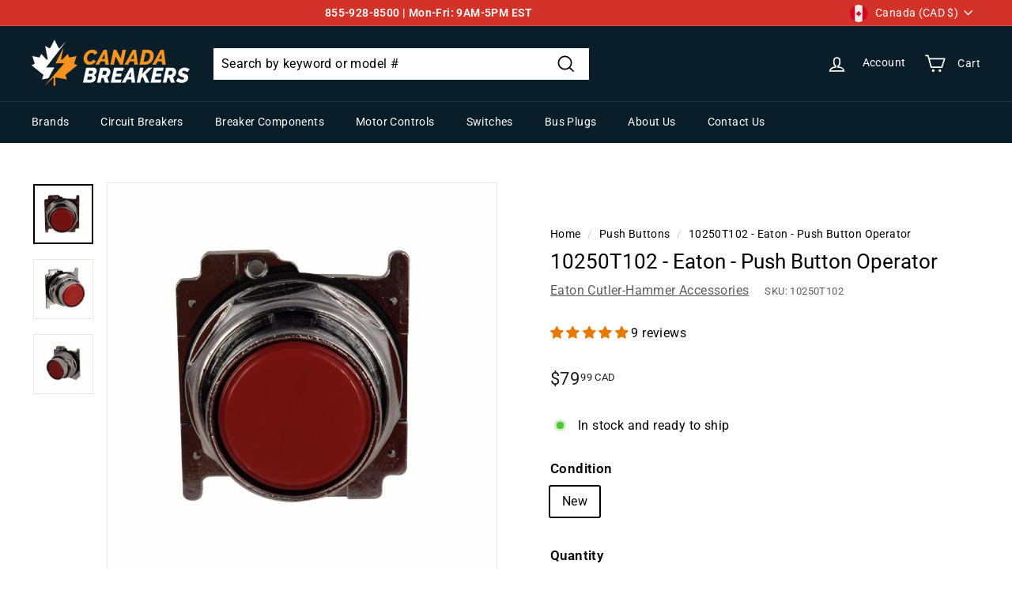

--- FILE ---
content_type: text/html; charset=utf-8
request_url: https://www.canadabreakers.ca/products/eaton-push-button-operator-10250t102
body_size: 132461
content:
<!doctype html>
<html class="no-js" lang="en" dir="ltr">
<head>
  <meta charset="utf-8">
  <meta http-equiv="X-UA-Compatible" content="IE=edge,chrome=1">
  <meta name="viewport" content="width=device-width,initial-scale=1">
  <meta name="theme-color" content="#000000">
  <link rel="canonical" href="https://www.canadabreakers.ca/products/eaton-push-button-operator-10250t102">
  <link rel="preload" as="script" href="//www.canadabreakers.ca/cdn/shop/t/26/assets/theme.js?v=37255318461247990551746113124">
  <link rel="preconnect" href="https://cdn.shopify.com" crossorigin>
  <link rel="preconnect" href="https://fonts.shopifycdn.com" crossorigin>
  <link rel="dns-prefetch" href="https://productreviews.shopifycdn.com">
  <link rel="dns-prefetch" href="https://ajax.googleapis.com">
  <link rel="dns-prefetch" href="https://maps.googleapis.com">
  <link rel="dns-prefetch" href="https://maps.gstatic.com"><link rel="shortcut icon" href="//www.canadabreakers.ca/cdn/shop/files/CanadaBreakersLogoLight_32_x_32_32x32.png?v=1672156490" type="image/png" /><title>10250T102 - Eaton - Push Button Operator
&ndash; Canada Breakers
</title>
<meta name="description" content="Purchase Eaton Cutler-Hammer 10250T102 Operators at CanadaBreakers.ca. 1-year warranty included. Free shipping. Pay with interest-free installments."><meta property="og:site_name" content="Canada Breakers">
  <meta property="og:url" content="https://www.canadabreakers.ca/products/eaton-push-button-operator-10250t102">
  <meta property="og:title" content="10250T102 - Eaton - Push Button Operator">
  <meta property="og:type" content="product">
  <meta property="og:description" content="Purchase Eaton Cutler-Hammer 10250T102 Operators at CanadaBreakers.ca. 1-year warranty included. Free shipping. Pay with interest-free installments."><meta property="og:image" content="http://www.canadabreakers.ca/cdn/shop/products/10250t102-1_8ff56e9f-f846-494c-ae2d-cc69170ffe7f.jpg?v=1567027658">
    <meta property="og:image:secure_url" content="https://www.canadabreakers.ca/cdn/shop/products/10250t102-1_8ff56e9f-f846-494c-ae2d-cc69170ffe7f.jpg?v=1567027658">
    <meta property="og:image:width" content="1000">
    <meta property="og:image:height" content="1000"><meta name="twitter:site" content="@">
  <meta name="twitter:card" content="summary_large_image">
  <meta name="twitter:title" content="10250T102 - Eaton - Push Button Operator">
  <meta name="twitter:description" content="Purchase Eaton Cutler-Hammer 10250T102 Operators at CanadaBreakers.ca. 1-year warranty included. Free shipping. Pay with interest-free installments.">
<link rel="stylesheet" href="//www.canadabreakers.ca/cdn/shop/t/26/assets/country-flags.css"><style data-shopify>@font-face {
  font-family: Roboto;
  font-weight: 400;
  font-style: normal;
  font-display: swap;
  src: url("//www.canadabreakers.ca/cdn/fonts/roboto/roboto_n4.2019d890f07b1852f56ce63ba45b2db45d852cba.woff2") format("woff2"),
       url("//www.canadabreakers.ca/cdn/fonts/roboto/roboto_n4.238690e0007583582327135619c5f7971652fa9d.woff") format("woff");
}

  @font-face {
  font-family: Roboto;
  font-weight: 400;
  font-style: normal;
  font-display: swap;
  src: url("//www.canadabreakers.ca/cdn/fonts/roboto/roboto_n4.2019d890f07b1852f56ce63ba45b2db45d852cba.woff2") format("woff2"),
       url("//www.canadabreakers.ca/cdn/fonts/roboto/roboto_n4.238690e0007583582327135619c5f7971652fa9d.woff") format("woff");
}


  @font-face {
  font-family: Roboto;
  font-weight: 600;
  font-style: normal;
  font-display: swap;
  src: url("//www.canadabreakers.ca/cdn/fonts/roboto/roboto_n6.3d305d5382545b48404c304160aadee38c90ef9d.woff2") format("woff2"),
       url("//www.canadabreakers.ca/cdn/fonts/roboto/roboto_n6.bb37be020157f87e181e5489d5e9137ad60c47a2.woff") format("woff");
}

  @font-face {
  font-family: Roboto;
  font-weight: 400;
  font-style: italic;
  font-display: swap;
  src: url("//www.canadabreakers.ca/cdn/fonts/roboto/roboto_i4.57ce898ccda22ee84f49e6b57ae302250655e2d4.woff2") format("woff2"),
       url("//www.canadabreakers.ca/cdn/fonts/roboto/roboto_i4.b21f3bd061cbcb83b824ae8c7671a82587b264bf.woff") format("woff");
}

  @font-face {
  font-family: Roboto;
  font-weight: 600;
  font-style: italic;
  font-display: swap;
  src: url("//www.canadabreakers.ca/cdn/fonts/roboto/roboto_i6.ebd6b6733fb2b030d60cbf61316511a7ffd82fb3.woff2") format("woff2"),
       url("//www.canadabreakers.ca/cdn/fonts/roboto/roboto_i6.1363905a6d5249605bc5e0f859663ffe95ac3bed.woff") format("woff");
}

</style><link href="//www.canadabreakers.ca/cdn/shop/t/26/assets/theme.css?v=53858849025478350711746465403" rel="stylesheet" type="text/css" media="all" />
<style data-shopify>:root {
    --typeHeaderPrimary: Roboto;
    --typeHeaderFallback: sans-serif;
    --typeHeaderSize: 30px;
    --typeHeaderWeight: 400;
    --typeHeaderLineHeight: 1.2;
    --typeHeaderSpacing: 0.0em;

    --typeBasePrimary:Roboto;
    --typeBaseFallback:sans-serif;
    --typeBaseSize: 16px;
    --typeBaseWeight: 400;
    --typeBaseSpacing: 0.025em;
    --typeBaseLineHeight: 1.5;

    --colorSmallImageBg: #ffffff;
    --colorSmallImageBgDark: #f7f7f7;
    --colorLargeImageBg: #e7e7e7;
    --colorLargeImageBgLight: #ffffff;

    --iconWeight: 4px;
    --iconLinecaps: miter;

    
      --buttonRadius: 0px;
      --btnPadding: 11px 20px;
    

    
      --roundness: 0px;
    

    
      --gridThickness: 0px;
    

    --productTileMargin: 10%;
    --collectionTileMargin: 17%;

    --swatchSize: 40px;
  }

  @media screen and (max-width: 768px) {
    :root {
      --typeBaseSize: 14px;

      
        --roundness: 0px;
        --btnPadding: 9px 17px;
      
    }
  }</style><script>
    document.documentElement.className = document.documentElement.className.replace('no-js', 'js');

    window.theme = window.theme || {};
    theme.routes = {
      home: "/",
      collections: "/collections",
      cart: "/cart.js",
      cartPage: "/cart",
      cartAdd: "/cart/add.js",
      cartChange: "/cart/change.js",
      search: "/search"
    };
    theme.strings = {
      soldOut: "Limited availability",
      unavailable: "Unavailable",
      inStockLabel: "In stock and ready to ship",
      oneStockLabel: "Low stock",
      otherStockLabel: "Low stock",
      willNotShipUntil: "Ready to ship [date]",
      willBeInStockAfter: "Back in stock [date]",
      waitingForStock: "Inventory on the way",
      savePrice: "Save [saved_amount]",
      cartEmpty: "Your cart is currently empty.",
      cartTermsConfirmation: "You must agree with the terms and conditions of sales to check out",
      searchCollections: "Collections:",
      searchPages: "Pages:",
      searchArticles: "Articles:"
    };
    theme.settings = {
      cartType: "dropdown",
      isCustomerTemplate: false,
      moneyFormat: "${{amount}} CAD",
      saveType: "dollar",
      productImageSize: "square",
      productImageCover: false,
      predictiveSearch: false,
      predictiveSearchType: "product",
      superScriptSetting: true,
      superScriptPrice: true,
      quickView: true,
      quickAdd: true,
      themeName: 'Expanse',
      themeVersion: "4.1.0"
    };
  </script>

  <script>window.performance && window.performance.mark && window.performance.mark('shopify.content_for_header.start');</script><meta id="shopify-digital-wallet" name="shopify-digital-wallet" content="/7471497286/digital_wallets/dialog">
<meta name="shopify-checkout-api-token" content="bd4e781053be89e350ae08b0ee97e8a2">
<meta id="in-context-paypal-metadata" data-shop-id="7471497286" data-venmo-supported="false" data-environment="production" data-locale="en_US" data-paypal-v4="true" data-currency="CAD">
<link rel="alternate" type="application/json+oembed" href="https://www.canadabreakers.ca/products/eaton-push-button-operator-10250t102.oembed">
<script async="async" src="/checkouts/internal/preloads.js?locale=en-CA"></script>
<link rel="preconnect" href="https://shop.app" crossorigin="anonymous">
<script async="async" src="https://shop.app/checkouts/internal/preloads.js?locale=en-CA&shop_id=7471497286" crossorigin="anonymous"></script>
<script id="apple-pay-shop-capabilities" type="application/json">{"shopId":7471497286,"countryCode":"CA","currencyCode":"CAD","merchantCapabilities":["supports3DS"],"merchantId":"gid:\/\/shopify\/Shop\/7471497286","merchantName":"Canada Breakers","requiredBillingContactFields":["postalAddress","email","phone"],"requiredShippingContactFields":["postalAddress","email","phone"],"shippingType":"shipping","supportedNetworks":["visa","masterCard","amex","discover","interac","jcb"],"total":{"type":"pending","label":"Canada Breakers","amount":"1.00"},"shopifyPaymentsEnabled":true,"supportsSubscriptions":true}</script>
<script id="shopify-features" type="application/json">{"accessToken":"bd4e781053be89e350ae08b0ee97e8a2","betas":["rich-media-storefront-analytics"],"domain":"www.canadabreakers.ca","predictiveSearch":true,"shopId":7471497286,"locale":"en"}</script>
<script>var Shopify = Shopify || {};
Shopify.shop = "canada-breakers.myshopify.com";
Shopify.locale = "en";
Shopify.currency = {"active":"CAD","rate":"1.0"};
Shopify.country = "CA";
Shopify.theme = {"name":"canadabreakers.ca\/main","id":123286061165,"schema_name":"Expanse","schema_version":"4.1.0","theme_store_id":null,"role":"main"};
Shopify.theme.handle = "null";
Shopify.theme.style = {"id":null,"handle":null};
Shopify.cdnHost = "www.canadabreakers.ca/cdn";
Shopify.routes = Shopify.routes || {};
Shopify.routes.root = "/";</script>
<script type="module">!function(o){(o.Shopify=o.Shopify||{}).modules=!0}(window);</script>
<script>!function(o){function n(){var o=[];function n(){o.push(Array.prototype.slice.apply(arguments))}return n.q=o,n}var t=o.Shopify=o.Shopify||{};t.loadFeatures=n(),t.autoloadFeatures=n()}(window);</script>
<script>
  window.ShopifyPay = window.ShopifyPay || {};
  window.ShopifyPay.apiHost = "shop.app\/pay";
  window.ShopifyPay.redirectState = null;
</script>
<script id="shop-js-analytics" type="application/json">{"pageType":"product"}</script>
<script defer="defer" async type="module" src="//www.canadabreakers.ca/cdn/shopifycloud/shop-js/modules/v2/client.init-shop-cart-sync_C5BV16lS.en.esm.js"></script>
<script defer="defer" async type="module" src="//www.canadabreakers.ca/cdn/shopifycloud/shop-js/modules/v2/chunk.common_CygWptCX.esm.js"></script>
<script type="module">
  await import("//www.canadabreakers.ca/cdn/shopifycloud/shop-js/modules/v2/client.init-shop-cart-sync_C5BV16lS.en.esm.js");
await import("//www.canadabreakers.ca/cdn/shopifycloud/shop-js/modules/v2/chunk.common_CygWptCX.esm.js");

  window.Shopify.SignInWithShop?.initShopCartSync?.({"fedCMEnabled":true,"windoidEnabled":true});

</script>
<script>
  window.Shopify = window.Shopify || {};
  if (!window.Shopify.featureAssets) window.Shopify.featureAssets = {};
  window.Shopify.featureAssets['shop-js'] = {"shop-cart-sync":["modules/v2/client.shop-cart-sync_ZFArdW7E.en.esm.js","modules/v2/chunk.common_CygWptCX.esm.js"],"init-fed-cm":["modules/v2/client.init-fed-cm_CmiC4vf6.en.esm.js","modules/v2/chunk.common_CygWptCX.esm.js"],"shop-button":["modules/v2/client.shop-button_tlx5R9nI.en.esm.js","modules/v2/chunk.common_CygWptCX.esm.js"],"shop-cash-offers":["modules/v2/client.shop-cash-offers_DOA2yAJr.en.esm.js","modules/v2/chunk.common_CygWptCX.esm.js","modules/v2/chunk.modal_D71HUcav.esm.js"],"init-windoid":["modules/v2/client.init-windoid_sURxWdc1.en.esm.js","modules/v2/chunk.common_CygWptCX.esm.js"],"shop-toast-manager":["modules/v2/client.shop-toast-manager_ClPi3nE9.en.esm.js","modules/v2/chunk.common_CygWptCX.esm.js"],"init-shop-email-lookup-coordinator":["modules/v2/client.init-shop-email-lookup-coordinator_B8hsDcYM.en.esm.js","modules/v2/chunk.common_CygWptCX.esm.js"],"init-shop-cart-sync":["modules/v2/client.init-shop-cart-sync_C5BV16lS.en.esm.js","modules/v2/chunk.common_CygWptCX.esm.js"],"avatar":["modules/v2/client.avatar_BTnouDA3.en.esm.js"],"pay-button":["modules/v2/client.pay-button_FdsNuTd3.en.esm.js","modules/v2/chunk.common_CygWptCX.esm.js"],"init-customer-accounts":["modules/v2/client.init-customer-accounts_DxDtT_ad.en.esm.js","modules/v2/client.shop-login-button_C5VAVYt1.en.esm.js","modules/v2/chunk.common_CygWptCX.esm.js","modules/v2/chunk.modal_D71HUcav.esm.js"],"init-shop-for-new-customer-accounts":["modules/v2/client.init-shop-for-new-customer-accounts_ChsxoAhi.en.esm.js","modules/v2/client.shop-login-button_C5VAVYt1.en.esm.js","modules/v2/chunk.common_CygWptCX.esm.js","modules/v2/chunk.modal_D71HUcav.esm.js"],"shop-login-button":["modules/v2/client.shop-login-button_C5VAVYt1.en.esm.js","modules/v2/chunk.common_CygWptCX.esm.js","modules/v2/chunk.modal_D71HUcav.esm.js"],"init-customer-accounts-sign-up":["modules/v2/client.init-customer-accounts-sign-up_CPSyQ0Tj.en.esm.js","modules/v2/client.shop-login-button_C5VAVYt1.en.esm.js","modules/v2/chunk.common_CygWptCX.esm.js","modules/v2/chunk.modal_D71HUcav.esm.js"],"shop-follow-button":["modules/v2/client.shop-follow-button_Cva4Ekp9.en.esm.js","modules/v2/chunk.common_CygWptCX.esm.js","modules/v2/chunk.modal_D71HUcav.esm.js"],"checkout-modal":["modules/v2/client.checkout-modal_BPM8l0SH.en.esm.js","modules/v2/chunk.common_CygWptCX.esm.js","modules/v2/chunk.modal_D71HUcav.esm.js"],"lead-capture":["modules/v2/client.lead-capture_Bi8yE_yS.en.esm.js","modules/v2/chunk.common_CygWptCX.esm.js","modules/v2/chunk.modal_D71HUcav.esm.js"],"shop-login":["modules/v2/client.shop-login_D6lNrXab.en.esm.js","modules/v2/chunk.common_CygWptCX.esm.js","modules/v2/chunk.modal_D71HUcav.esm.js"],"payment-terms":["modules/v2/client.payment-terms_CZxnsJam.en.esm.js","modules/v2/chunk.common_CygWptCX.esm.js","modules/v2/chunk.modal_D71HUcav.esm.js"]};
</script>
<script>(function() {
  var isLoaded = false;
  function asyncLoad() {
    if (isLoaded) return;
    isLoaded = true;
    var urls = ["https:\/\/cdn.shopify.com\/s\/files\/1\/0074\/7149\/7286\/t\/26\/assets\/loy_7471497286.js?v=1741199616\u0026shop=canada-breakers.myshopify.com","https:\/\/searchanise-ef84.kxcdn.com\/widgets\/shopify\/init.js?a=6n2I4b1p9k\u0026shop=canada-breakers.myshopify.com"];
    for (var i = 0; i < urls.length; i++) {
      var s = document.createElement('script');
      s.type = 'text/javascript';
      s.async = true;
      s.src = urls[i];
      var x = document.getElementsByTagName('script')[0];
      x.parentNode.insertBefore(s, x);
    }
  };
  if(window.attachEvent) {
    window.attachEvent('onload', asyncLoad);
  } else {
    window.addEventListener('load', asyncLoad, false);
  }
})();</script>
<script id="__st">var __st={"a":7471497286,"offset":-18000,"reqid":"2fa77b5d-4936-4458-948c-719f2af87a85-1768826119","pageurl":"www.canadabreakers.ca\/products\/eaton-push-button-operator-10250t102","u":"373e99616d4f","p":"product","rtyp":"product","rid":3971263070278};</script>
<script>window.ShopifyPaypalV4VisibilityTracking = true;</script>
<script id="captcha-bootstrap">!function(){'use strict';const t='contact',e='account',n='new_comment',o=[[t,t],['blogs',n],['comments',n],[t,'customer']],c=[[e,'customer_login'],[e,'guest_login'],[e,'recover_customer_password'],[e,'create_customer']],r=t=>t.map((([t,e])=>`form[action*='/${t}']:not([data-nocaptcha='true']) input[name='form_type'][value='${e}']`)).join(','),a=t=>()=>t?[...document.querySelectorAll(t)].map((t=>t.form)):[];function s(){const t=[...o],e=r(t);return a(e)}const i='password',u='form_key',d=['recaptcha-v3-token','g-recaptcha-response','h-captcha-response',i],f=()=>{try{return window.sessionStorage}catch{return}},m='__shopify_v',_=t=>t.elements[u];function p(t,e,n=!1){try{const o=window.sessionStorage,c=JSON.parse(o.getItem(e)),{data:r}=function(t){const{data:e,action:n}=t;return t[m]||n?{data:e,action:n}:{data:t,action:n}}(c);for(const[e,n]of Object.entries(r))t.elements[e]&&(t.elements[e].value=n);n&&o.removeItem(e)}catch(o){console.error('form repopulation failed',{error:o})}}const l='form_type',E='cptcha';function T(t){t.dataset[E]=!0}const w=window,h=w.document,L='Shopify',v='ce_forms',y='captcha';let A=!1;((t,e)=>{const n=(g='f06e6c50-85a8-45c8-87d0-21a2b65856fe',I='https://cdn.shopify.com/shopifycloud/storefront-forms-hcaptcha/ce_storefront_forms_captcha_hcaptcha.v1.5.2.iife.js',D={infoText:'Protected by hCaptcha',privacyText:'Privacy',termsText:'Terms'},(t,e,n)=>{const o=w[L][v],c=o.bindForm;if(c)return c(t,g,e,D).then(n);var r;o.q.push([[t,g,e,D],n]),r=I,A||(h.body.append(Object.assign(h.createElement('script'),{id:'captcha-provider',async:!0,src:r})),A=!0)});var g,I,D;w[L]=w[L]||{},w[L][v]=w[L][v]||{},w[L][v].q=[],w[L][y]=w[L][y]||{},w[L][y].protect=function(t,e){n(t,void 0,e),T(t)},Object.freeze(w[L][y]),function(t,e,n,w,h,L){const[v,y,A,g]=function(t,e,n){const i=e?o:[],u=t?c:[],d=[...i,...u],f=r(d),m=r(i),_=r(d.filter((([t,e])=>n.includes(e))));return[a(f),a(m),a(_),s()]}(w,h,L),I=t=>{const e=t.target;return e instanceof HTMLFormElement?e:e&&e.form},D=t=>v().includes(t);t.addEventListener('submit',(t=>{const e=I(t);if(!e)return;const n=D(e)&&!e.dataset.hcaptchaBound&&!e.dataset.recaptchaBound,o=_(e),c=g().includes(e)&&(!o||!o.value);(n||c)&&t.preventDefault(),c&&!n&&(function(t){try{if(!f())return;!function(t){const e=f();if(!e)return;const n=_(t);if(!n)return;const o=n.value;o&&e.removeItem(o)}(t);const e=Array.from(Array(32),(()=>Math.random().toString(36)[2])).join('');!function(t,e){_(t)||t.append(Object.assign(document.createElement('input'),{type:'hidden',name:u})),t.elements[u].value=e}(t,e),function(t,e){const n=f();if(!n)return;const o=[...t.querySelectorAll(`input[type='${i}']`)].map((({name:t})=>t)),c=[...d,...o],r={};for(const[a,s]of new FormData(t).entries())c.includes(a)||(r[a]=s);n.setItem(e,JSON.stringify({[m]:1,action:t.action,data:r}))}(t,e)}catch(e){console.error('failed to persist form',e)}}(e),e.submit())}));const S=(t,e)=>{t&&!t.dataset[E]&&(n(t,e.some((e=>e===t))),T(t))};for(const o of['focusin','change'])t.addEventListener(o,(t=>{const e=I(t);D(e)&&S(e,y())}));const B=e.get('form_key'),M=e.get(l),P=B&&M;t.addEventListener('DOMContentLoaded',(()=>{const t=y();if(P)for(const e of t)e.elements[l].value===M&&p(e,B);[...new Set([...A(),...v().filter((t=>'true'===t.dataset.shopifyCaptcha))])].forEach((e=>S(e,t)))}))}(h,new URLSearchParams(w.location.search),n,t,e,['guest_login'])})(!0,!0)}();</script>
<script integrity="sha256-4kQ18oKyAcykRKYeNunJcIwy7WH5gtpwJnB7kiuLZ1E=" data-source-attribution="shopify.loadfeatures" defer="defer" src="//www.canadabreakers.ca/cdn/shopifycloud/storefront/assets/storefront/load_feature-a0a9edcb.js" crossorigin="anonymous"></script>
<script crossorigin="anonymous" defer="defer" src="//www.canadabreakers.ca/cdn/shopifycloud/storefront/assets/shopify_pay/storefront-65b4c6d7.js?v=20250812"></script>
<script data-source-attribution="shopify.dynamic_checkout.dynamic.init">var Shopify=Shopify||{};Shopify.PaymentButton=Shopify.PaymentButton||{isStorefrontPortableWallets:!0,init:function(){window.Shopify.PaymentButton.init=function(){};var t=document.createElement("script");t.src="https://www.canadabreakers.ca/cdn/shopifycloud/portable-wallets/latest/portable-wallets.en.js",t.type="module",document.head.appendChild(t)}};
</script>
<script data-source-attribution="shopify.dynamic_checkout.buyer_consent">
  function portableWalletsHideBuyerConsent(e){var t=document.getElementById("shopify-buyer-consent"),n=document.getElementById("shopify-subscription-policy-button");t&&n&&(t.classList.add("hidden"),t.setAttribute("aria-hidden","true"),n.removeEventListener("click",e))}function portableWalletsShowBuyerConsent(e){var t=document.getElementById("shopify-buyer-consent"),n=document.getElementById("shopify-subscription-policy-button");t&&n&&(t.classList.remove("hidden"),t.removeAttribute("aria-hidden"),n.addEventListener("click",e))}window.Shopify?.PaymentButton&&(window.Shopify.PaymentButton.hideBuyerConsent=portableWalletsHideBuyerConsent,window.Shopify.PaymentButton.showBuyerConsent=portableWalletsShowBuyerConsent);
</script>
<script data-source-attribution="shopify.dynamic_checkout.cart.bootstrap">document.addEventListener("DOMContentLoaded",(function(){function t(){return document.querySelector("shopify-accelerated-checkout-cart, shopify-accelerated-checkout")}if(t())Shopify.PaymentButton.init();else{new MutationObserver((function(e,n){t()&&(Shopify.PaymentButton.init(),n.disconnect())})).observe(document.body,{childList:!0,subtree:!0})}}));
</script>
<script id='scb4127' type='text/javascript' async='' src='https://www.canadabreakers.ca/cdn/shopifycloud/privacy-banner/storefront-banner.js'></script><link id="shopify-accelerated-checkout-styles" rel="stylesheet" media="screen" href="https://www.canadabreakers.ca/cdn/shopifycloud/portable-wallets/latest/accelerated-checkout-backwards-compat.css" crossorigin="anonymous">
<style id="shopify-accelerated-checkout-cart">
        #shopify-buyer-consent {
  margin-top: 1em;
  display: inline-block;
  width: 100%;
}

#shopify-buyer-consent.hidden {
  display: none;
}

#shopify-subscription-policy-button {
  background: none;
  border: none;
  padding: 0;
  text-decoration: underline;
  font-size: inherit;
  cursor: pointer;
}

#shopify-subscription-policy-button::before {
  box-shadow: none;
}

      </style>

<script>window.performance && window.performance.mark && window.performance.mark('shopify.content_for_header.end');</script>

  <script src="//www.canadabreakers.ca/cdn/shop/t/26/assets/vendor-scripts-v2.js" defer="defer"></script>
  <script src="//www.canadabreakers.ca/cdn/shop/t/26/assets/theme.js?v=37255318461247990551746113124" defer="defer"></script>

 <!-- Global Site Tag (gtag.js) - Google AdWords: 1035839159 -->
<script async src="https://www.googletagmanager.com/gtag/js?id=AW-1035839159"></script>
<script>
  window.dataLayer = window.dataLayer || [];
  function gtag(){dataLayer.push(arguments);}
  gtag('js', new Date());
  gtag('config', 'AW-1035839159', {'send_page_view': false});
</script>

    
    
<!-- Start of Judge.me Core -->
<link rel="dns-prefetch" href="https://cdn.judge.me/">
<script data-cfasync='false' class='jdgm-settings-script'>window.jdgmSettings={"pagination":5,"disable_web_reviews":false,"badge_no_review_text":"No reviews","badge_n_reviews_text":"{{ n }} review/reviews","badge_star_color":"#e67a00","hide_badge_preview_if_no_reviews":true,"badge_hide_text":false,"enforce_center_preview_badge":false,"widget_title":"Customer Reviews","widget_open_form_text":"Write a review","widget_close_form_text":"Cancel review","widget_refresh_page_text":"Refresh page","widget_summary_text":"Based on {{ number_of_reviews }} review/reviews","widget_no_review_text":"Be the first to write a review","widget_name_field_text":"Display name","widget_verified_name_field_text":"Verified Name (public)","widget_name_placeholder_text":"Display name","widget_required_field_error_text":"This field is required.","widget_email_field_text":"Email address","widget_verified_email_field_text":"Verified Email (private, can not be edited)","widget_email_placeholder_text":"Your email address","widget_email_field_error_text":"Please enter a valid email address.","widget_rating_field_text":"Rating","widget_review_title_field_text":"Review Title","widget_review_title_placeholder_text":"Give your review a title","widget_review_body_field_text":"Review content","widget_review_body_placeholder_text":"Start writing here...","widget_pictures_field_text":"Picture/Video (optional)","widget_submit_review_text":"Submit Review","widget_submit_verified_review_text":"Submit Verified Review","widget_submit_success_msg_with_auto_publish":"Thank you! Please refresh the page in a few moments to see your review. You can remove or edit your review by logging into \u003ca href='https://judge.me/login' target='_blank' rel='nofollow noopener'\u003eJudge.me\u003c/a\u003e","widget_submit_success_msg_no_auto_publish":"Thank you! Your review will be published as soon as it is approved by the shop admin. You can remove or edit your review by logging into \u003ca href='https://judge.me/login' target='_blank' rel='nofollow noopener'\u003eJudge.me\u003c/a\u003e","widget_show_default_reviews_out_of_total_text":"Showing {{ n_reviews_shown }} out of {{ n_reviews }} reviews.","widget_show_all_link_text":"Show all","widget_show_less_link_text":"Show less","widget_author_said_text":"{{ reviewer_name }} said:","widget_days_text":"{{ n }} days ago","widget_weeks_text":"{{ n }} week/weeks ago","widget_months_text":"{{ n }} month/months ago","widget_years_text":"{{ n }} year/years ago","widget_yesterday_text":"Yesterday","widget_today_text":"Today","widget_replied_text":"\u003e\u003e {{ shop_name }} replied:","widget_read_more_text":"Read more","widget_reviewer_name_as_initial":"","widget_rating_filter_color":"","widget_rating_filter_see_all_text":"See all reviews","widget_sorting_most_recent_text":"Most Recent","widget_sorting_highest_rating_text":"Highest Rating","widget_sorting_lowest_rating_text":"Lowest Rating","widget_sorting_with_pictures_text":"Only Pictures","widget_sorting_most_helpful_text":"Most Helpful","widget_open_question_form_text":"Ask a question","widget_reviews_subtab_text":"Reviews","widget_questions_subtab_text":"Questions","widget_question_label_text":"Question","widget_answer_label_text":"Answer","widget_question_placeholder_text":"Write your question here","widget_submit_question_text":"Submit Question","widget_question_submit_success_text":"Thank you for your question! We will notify you once it gets answered.","widget_star_color":"#e67a00","verified_badge_text":"Verified Purchase","verified_badge_bg_color":"#ffffff","verified_badge_text_color":"#e67a00","verified_badge_placement":"left-of-reviewer-name","widget_review_max_height":"","widget_hide_border":false,"widget_social_share":false,"widget_thumb":false,"widget_review_location_show":false,"widget_location_format":"country_iso_code","all_reviews_include_out_of_store_products":true,"all_reviews_out_of_store_text":"(out of store)","all_reviews_pagination":100,"all_reviews_product_name_prefix_text":"about","enable_review_pictures":true,"enable_question_anwser":true,"widget_theme":"","review_date_format":"mm/dd/yyyy","default_sort_method":"most-recent","widget_product_reviews_subtab_text":"Product Reviews","widget_shop_reviews_subtab_text":"Shop Reviews","widget_other_products_reviews_text":"Reviews for other products","widget_store_reviews_subtab_text":"Store reviews","widget_no_store_reviews_text":"This store hasn't received any reviews yet","widget_web_restriction_product_reviews_text":"This product hasn't received any reviews yet","widget_no_items_text":"No items found","widget_show_more_text":"Show more","widget_write_a_store_review_text":"Write a Store Review","widget_other_languages_heading":"Reviews in Other Languages","widget_translate_review_text":"Translate review to {{ language }}","widget_translating_review_text":"Translating...","widget_show_original_translation_text":"Show original ({{ language }})","widget_translate_review_failed_text":"Review couldn't be translated.","widget_translate_review_retry_text":"Retry","widget_translate_review_try_again_later_text":"Try again later","show_product_url_for_grouped_product":false,"widget_sorting_pictures_first_text":"Pictures First","show_pictures_on_all_rev_page_mobile":false,"show_pictures_on_all_rev_page_desktop":false,"floating_tab_hide_mobile_install_preference":false,"floating_tab_button_name":"★ Reviews","floating_tab_title":"Let customers speak for us","floating_tab_button_color":"","floating_tab_button_background_color":"","floating_tab_url":"","floating_tab_url_enabled":false,"floating_tab_tab_style":"text","all_reviews_text_badge_text":"Customers rate us {{ shop.metafields.judgeme.all_reviews_rating | round: 1 }}/5 based on {{ shop.metafields.judgeme.all_reviews_count }} reviews.","all_reviews_text_badge_text_branded_style":"{{ shop.metafields.judgeme.all_reviews_rating | round: 1 }} out of 5 stars based on {{ shop.metafields.judgeme.all_reviews_count }} reviews","is_all_reviews_text_badge_a_link":false,"show_stars_for_all_reviews_text_badge":true,"all_reviews_text_badge_url":"","all_reviews_text_style":"text","all_reviews_text_color_style":"judgeme_brand_color","all_reviews_text_color":"#108474","all_reviews_text_show_jm_brand":true,"featured_carousel_show_header":true,"featured_carousel_title":"See why people keep choosing CanadaBreakers.ca","testimonials_carousel_title":"Customers are saying","videos_carousel_title":"Real customer stories","cards_carousel_title":"Customers are saying","featured_carousel_count_text":"Ecstatic 60,000+ customers and counting","featured_carousel_add_link_to_all_reviews_page":false,"featured_carousel_url":"","featured_carousel_show_images":false,"featured_carousel_autoslide_interval":0,"featured_carousel_arrows_on_the_sides":false,"featured_carousel_height":250,"featured_carousel_width":100,"featured_carousel_image_size":0,"featured_carousel_image_height":250,"featured_carousel_arrow_color":"#666666","verified_count_badge_style":"vintage","verified_count_badge_orientation":"horizontal","verified_count_badge_color_style":"judgeme_brand_color","verified_count_badge_color":"#108474","is_verified_count_badge_a_link":false,"verified_count_badge_url":"","verified_count_badge_show_jm_brand":true,"widget_rating_preset_default":5,"widget_first_sub_tab":"product-reviews","widget_show_histogram":true,"widget_histogram_use_custom_color":false,"widget_pagination_use_custom_color":false,"widget_star_use_custom_color":true,"widget_verified_badge_use_custom_color":true,"widget_write_review_use_custom_color":false,"picture_reminder_submit_button":"Upload Pictures","enable_review_videos":false,"mute_video_by_default":false,"widget_sorting_videos_first_text":"Videos First","widget_review_pending_text":"Pending","featured_carousel_items_for_large_screen":3,"social_share_options_order":"Facebook,Twitter","remove_microdata_snippet":true,"disable_json_ld":false,"enable_json_ld_products":false,"preview_badge_show_question_text":false,"preview_badge_no_question_text":"No questions","preview_badge_n_question_text":"{{ number_of_questions }} question/questions","qa_badge_show_icon":false,"qa_badge_position":"same-row","remove_judgeme_branding":false,"widget_add_search_bar":false,"widget_search_bar_placeholder":"Search","widget_sorting_verified_only_text":"Verified only","featured_carousel_theme":"default","featured_carousel_show_rating":true,"featured_carousel_show_title":true,"featured_carousel_show_body":true,"featured_carousel_show_date":false,"featured_carousel_show_reviewer":true,"featured_carousel_show_product":false,"featured_carousel_header_background_color":"#108474","featured_carousel_header_text_color":"#ffffff","featured_carousel_name_product_separator":"reviewed","featured_carousel_full_star_background":"#e67a00","featured_carousel_empty_star_background":"#dadada","featured_carousel_vertical_theme_background":"#f9fafb","featured_carousel_verified_badge_enable":false,"featured_carousel_verified_badge_color":"#108474","featured_carousel_border_style":"round","featured_carousel_review_line_length_limit":3,"featured_carousel_more_reviews_button_text":"Read more reviews","featured_carousel_view_product_button_text":"View product","all_reviews_page_load_reviews_on":"scroll","all_reviews_page_load_more_text":"Load More Reviews","disable_fb_tab_reviews":false,"enable_ajax_cdn_cache":false,"widget_public_name_text":"displayed publicly like","default_reviewer_name":"John Smith","default_reviewer_name_has_non_latin":true,"widget_reviewer_anonymous":"Anonymous","medals_widget_title":"Judge.me Review Medals","medals_widget_background_color":"#f9fafb","medals_widget_position":"footer_all_pages","medals_widget_border_color":"#f9fafb","medals_widget_verified_text_position":"left","medals_widget_use_monochromatic_version":false,"medals_widget_elements_color":"#108474","show_reviewer_avatar":true,"widget_invalid_yt_video_url_error_text":"Not a YouTube video URL","widget_max_length_field_error_text":"Please enter no more than {0} characters.","widget_show_country_flag":false,"widget_show_collected_via_shop_app":true,"widget_verified_by_shop_badge_style":"light","widget_verified_by_shop_text":"Verified by Shop","widget_show_photo_gallery":false,"widget_load_with_code_splitting":true,"widget_ugc_install_preference":false,"widget_ugc_title":"Made by us, Shared by you","widget_ugc_subtitle":"Tag us to see your picture featured in our page","widget_ugc_arrows_color":"#ffffff","widget_ugc_primary_button_text":"Buy Now","widget_ugc_primary_button_background_color":"#108474","widget_ugc_primary_button_text_color":"#ffffff","widget_ugc_primary_button_border_width":"0","widget_ugc_primary_button_border_style":"none","widget_ugc_primary_button_border_color":"#108474","widget_ugc_primary_button_border_radius":"25","widget_ugc_secondary_button_text":"Load More","widget_ugc_secondary_button_background_color":"#ffffff","widget_ugc_secondary_button_text_color":"#108474","widget_ugc_secondary_button_border_width":"2","widget_ugc_secondary_button_border_style":"solid","widget_ugc_secondary_button_border_color":"#108474","widget_ugc_secondary_button_border_radius":"25","widget_ugc_reviews_button_text":"View Reviews","widget_ugc_reviews_button_background_color":"#ffffff","widget_ugc_reviews_button_text_color":"#108474","widget_ugc_reviews_button_border_width":"2","widget_ugc_reviews_button_border_style":"solid","widget_ugc_reviews_button_border_color":"#108474","widget_ugc_reviews_button_border_radius":"25","widget_ugc_reviews_button_link_to":"judgeme-reviews-page","widget_ugc_show_post_date":true,"widget_ugc_max_width":"800","widget_rating_metafield_value_type":true,"widget_primary_color":"#108474","widget_enable_secondary_color":false,"widget_secondary_color":"#edf5f5","widget_summary_average_rating_text":"{{ average_rating }} out of 5","widget_media_grid_title":"Customer photos \u0026 videos","widget_media_grid_see_more_text":"See more","widget_round_style":false,"widget_show_product_medals":true,"widget_verified_by_judgeme_text":"Verified by Judge.me","widget_show_store_medals":true,"widget_verified_by_judgeme_text_in_store_medals":"Verified by Judge.me","widget_media_field_exceed_quantity_message":"Sorry, we can only accept {{ max_media }} for one review.","widget_media_field_exceed_limit_message":"{{ file_name }} is too large, please select a {{ media_type }} less than {{ size_limit }}MB.","widget_review_submitted_text":"Review Submitted!","widget_question_submitted_text":"Question Submitted!","widget_close_form_text_question":"Cancel","widget_write_your_answer_here_text":"Write your answer here","widget_enabled_branded_link":true,"widget_show_collected_by_judgeme":false,"widget_reviewer_name_color":"","widget_write_review_text_color":"","widget_write_review_bg_color":"","widget_collected_by_judgeme_text":"collected by Judge.me","widget_pagination_type":"standard","widget_load_more_text":"Load More","widget_load_more_color":"#108474","widget_full_review_text":"Full Review","widget_read_more_reviews_text":"Read More Reviews","widget_read_questions_text":"Read Questions","widget_questions_and_answers_text":"Questions \u0026 Answers","widget_verified_by_text":"Verified by","widget_verified_text":"Verified","widget_number_of_reviews_text":"{{ number_of_reviews }} reviews","widget_back_button_text":"Back","widget_next_button_text":"Next","widget_custom_forms_filter_button":"Filters","custom_forms_style":"vertical","widget_show_review_information":false,"how_reviews_are_collected":"How reviews are collected?","widget_show_review_keywords":false,"widget_gdpr_statement":"How we use your data: We'll only contact you about the review you left, and only if necessary. By submitting your review, you agree to Judge.me's \u003ca href='https://judge.me/terms' target='_blank' rel='nofollow noopener'\u003eterms\u003c/a\u003e, \u003ca href='https://judge.me/privacy' target='_blank' rel='nofollow noopener'\u003eprivacy\u003c/a\u003e and \u003ca href='https://judge.me/content-policy' target='_blank' rel='nofollow noopener'\u003econtent\u003c/a\u003e policies.","widget_multilingual_sorting_enabled":false,"widget_translate_review_content_enabled":false,"widget_translate_review_content_method":"manual","popup_widget_review_selection":"automatically_with_pictures","popup_widget_round_border_style":true,"popup_widget_show_title":true,"popup_widget_show_body":true,"popup_widget_show_reviewer":false,"popup_widget_show_product":true,"popup_widget_show_pictures":true,"popup_widget_use_review_picture":true,"popup_widget_show_on_home_page":true,"popup_widget_show_on_product_page":true,"popup_widget_show_on_collection_page":true,"popup_widget_show_on_cart_page":true,"popup_widget_position":"bottom_left","popup_widget_first_review_delay":5,"popup_widget_duration":5,"popup_widget_interval":5,"popup_widget_review_count":5,"popup_widget_hide_on_mobile":true,"review_snippet_widget_round_border_style":true,"review_snippet_widget_card_color":"#FFFFFF","review_snippet_widget_slider_arrows_background_color":"#FFFFFF","review_snippet_widget_slider_arrows_color":"#000000","review_snippet_widget_star_color":"#108474","show_product_variant":false,"all_reviews_product_variant_label_text":"Variant: ","widget_show_verified_branding":false,"widget_ai_summary_title":"Customers say","widget_ai_summary_disclaimer":"AI-powered review summary based on recent customer reviews","widget_show_ai_summary":false,"widget_show_ai_summary_bg":false,"widget_show_review_title_input":true,"redirect_reviewers_invited_via_email":"review_widget","request_store_review_after_product_review":false,"request_review_other_products_in_order":false,"review_form_color_scheme":"default","review_form_corner_style":"square","review_form_star_color":{},"review_form_text_color":"#333333","review_form_background_color":"#ffffff","review_form_field_background_color":"#fafafa","review_form_button_color":{},"review_form_button_text_color":"#ffffff","review_form_modal_overlay_color":"#000000","review_content_screen_title_text":"How would you rate this product?","review_content_introduction_text":"We would love it if you would share a bit about your experience.","store_review_form_title_text":"How would you rate this store?","store_review_form_introduction_text":"We would love it if you would share a bit about your experience.","show_review_guidance_text":true,"one_star_review_guidance_text":"Poor","five_star_review_guidance_text":"Great","customer_information_screen_title_text":"About you","customer_information_introduction_text":"Please tell us more about you.","custom_questions_screen_title_text":"Your experience in more detail","custom_questions_introduction_text":"Here are a few questions to help us understand more about your experience.","review_submitted_screen_title_text":"Thanks for your review!","review_submitted_screen_thank_you_text":"We are processing it and it will appear on the store soon.","review_submitted_screen_email_verification_text":"Please confirm your email by clicking the link we just sent you. This helps us keep reviews authentic.","review_submitted_request_store_review_text":"Would you like to share your experience of shopping with us?","review_submitted_review_other_products_text":"Would you like to review these products?","store_review_screen_title_text":"Would you like to share your experience of shopping with us?","store_review_introduction_text":"We value your feedback and use it to improve. Please share any thoughts or suggestions you have.","reviewer_media_screen_title_picture_text":"Share a picture","reviewer_media_introduction_picture_text":"Upload a photo to support your review.","reviewer_media_screen_title_video_text":"Share a video","reviewer_media_introduction_video_text":"Upload a video to support your review.","reviewer_media_screen_title_picture_or_video_text":"Share a picture or video","reviewer_media_introduction_picture_or_video_text":"Upload a photo or video to support your review.","reviewer_media_youtube_url_text":"Paste your Youtube URL here","advanced_settings_next_step_button_text":"Next","advanced_settings_close_review_button_text":"Close","modal_write_review_flow":false,"write_review_flow_required_text":"Required","write_review_flow_privacy_message_text":"We respect your privacy.","write_review_flow_anonymous_text":"Post review as anonymous","write_review_flow_visibility_text":"This won't be visible to other customers.","write_review_flow_multiple_selection_help_text":"Select as many as you like","write_review_flow_single_selection_help_text":"Select one option","write_review_flow_required_field_error_text":"This field is required","write_review_flow_invalid_email_error_text":"Please enter a valid email address","write_review_flow_max_length_error_text":"Max. {{ max_length }} characters.","write_review_flow_media_upload_text":"\u003cb\u003eClick to upload\u003c/b\u003e or drag and drop","write_review_flow_gdpr_statement":"We'll only contact you about your review if necessary. By submitting your review, you agree to our \u003ca href='https://judge.me/terms' target='_blank' rel='nofollow noopener'\u003eterms and conditions\u003c/a\u003e and \u003ca href='https://judge.me/privacy' target='_blank' rel='nofollow noopener'\u003eprivacy policy\u003c/a\u003e.","rating_only_reviews_enabled":false,"show_negative_reviews_help_screen":false,"new_review_flow_help_screen_rating_threshold":3,"negative_review_resolution_screen_title_text":"Tell us more","negative_review_resolution_text":"Your experience matters to us. If there were issues with your purchase, we're here to help. Feel free to reach out to us, we'd love the opportunity to make things right.","negative_review_resolution_button_text":"Contact us","negative_review_resolution_proceed_with_review_text":"Leave a review","negative_review_resolution_subject":"Issue with purchase from {{ shop_name }}.{{ order_name }}","preview_badge_collection_page_install_status":false,"widget_review_custom_css":"","preview_badge_custom_css":"","preview_badge_stars_count":"5-stars","featured_carousel_custom_css":"","floating_tab_custom_css":"","all_reviews_widget_custom_css":"","medals_widget_custom_css":"","verified_badge_custom_css":"","all_reviews_text_custom_css":"","transparency_badges_collected_via_store_invite":false,"transparency_badges_from_another_provider":false,"transparency_badges_collected_from_store_visitor":false,"transparency_badges_collected_by_verified_review_provider":false,"transparency_badges_earned_reward":false,"transparency_badges_collected_via_store_invite_text":"Review collected via store invitation","transparency_badges_from_another_provider_text":"Review collected from another provider","transparency_badges_collected_from_store_visitor_text":"Review collected from a store visitor","transparency_badges_written_in_google_text":"Review written in Google","transparency_badges_written_in_etsy_text":"Review written in Etsy","transparency_badges_written_in_shop_app_text":"Review written in Shop App","transparency_badges_earned_reward_text":"Review earned a reward for future purchase","product_review_widget_per_page":8,"widget_store_review_label_text":"Review about the store","checkout_comment_extension_title_on_product_page":"Customer Comments","checkout_comment_extension_num_latest_comment_show":5,"checkout_comment_extension_format":"name_and_timestamp","checkout_comment_customer_name":"last_initial","checkout_comment_comment_notification":true,"preview_badge_collection_page_install_preference":true,"preview_badge_home_page_install_preference":true,"preview_badge_product_page_install_preference":true,"review_widget_install_preference":"","review_carousel_install_preference":true,"floating_reviews_tab_install_preference":"none","verified_reviews_count_badge_install_preference":false,"all_reviews_text_install_preference":false,"review_widget_best_location":true,"judgeme_medals_install_preference":false,"review_widget_revamp_enabled":false,"review_widget_qna_enabled":false,"review_widget_header_theme":"minimal","review_widget_widget_title_enabled":true,"review_widget_header_text_size":"medium","review_widget_header_text_weight":"regular","review_widget_average_rating_style":"compact","review_widget_bar_chart_enabled":true,"review_widget_bar_chart_type":"numbers","review_widget_bar_chart_style":"standard","review_widget_expanded_media_gallery_enabled":false,"review_widget_reviews_section_theme":"standard","review_widget_image_style":"thumbnails","review_widget_review_image_ratio":"square","review_widget_stars_size":"medium","review_widget_verified_badge":"standard_text","review_widget_review_title_text_size":"medium","review_widget_review_text_size":"medium","review_widget_review_text_length":"medium","review_widget_number_of_columns_desktop":3,"review_widget_carousel_transition_speed":5,"review_widget_custom_questions_answers_display":"always","review_widget_button_text_color":"#FFFFFF","review_widget_text_color":"#000000","review_widget_lighter_text_color":"#7B7B7B","review_widget_corner_styling":"soft","review_widget_review_word_singular":"review","review_widget_review_word_plural":"reviews","review_widget_voting_label":"Helpful?","review_widget_shop_reply_label":"Reply from {{ shop_name }}:","review_widget_filters_title":"Filters","qna_widget_question_word_singular":"Question","qna_widget_question_word_plural":"Questions","qna_widget_answer_reply_label":"Answer from {{ answerer_name }}:","qna_content_screen_title_text":"Ask a question about this product","qna_widget_question_required_field_error_text":"Please enter your question.","qna_widget_flow_gdpr_statement":"We'll only contact you about your question if necessary. By submitting your question, you agree to our \u003ca href='https://judge.me/terms' target='_blank' rel='nofollow noopener'\u003eterms and conditions\u003c/a\u003e and \u003ca href='https://judge.me/privacy' target='_blank' rel='nofollow noopener'\u003eprivacy policy\u003c/a\u003e.","qna_widget_question_submitted_text":"Thanks for your question!","qna_widget_close_form_text_question":"Close","qna_widget_question_submit_success_text":"We’ll notify you by email when your question is answered.","all_reviews_widget_v2025_enabled":false,"all_reviews_widget_v2025_header_theme":"default","all_reviews_widget_v2025_widget_title_enabled":true,"all_reviews_widget_v2025_header_text_size":"medium","all_reviews_widget_v2025_header_text_weight":"regular","all_reviews_widget_v2025_average_rating_style":"compact","all_reviews_widget_v2025_bar_chart_enabled":true,"all_reviews_widget_v2025_bar_chart_type":"numbers","all_reviews_widget_v2025_bar_chart_style":"standard","all_reviews_widget_v2025_expanded_media_gallery_enabled":false,"all_reviews_widget_v2025_show_store_medals":true,"all_reviews_widget_v2025_show_photo_gallery":true,"all_reviews_widget_v2025_show_review_keywords":false,"all_reviews_widget_v2025_show_ai_summary":false,"all_reviews_widget_v2025_show_ai_summary_bg":false,"all_reviews_widget_v2025_add_search_bar":false,"all_reviews_widget_v2025_default_sort_method":"most-recent","all_reviews_widget_v2025_reviews_per_page":10,"all_reviews_widget_v2025_reviews_section_theme":"default","all_reviews_widget_v2025_image_style":"thumbnails","all_reviews_widget_v2025_review_image_ratio":"square","all_reviews_widget_v2025_stars_size":"medium","all_reviews_widget_v2025_verified_badge":"bold_badge","all_reviews_widget_v2025_review_title_text_size":"medium","all_reviews_widget_v2025_review_text_size":"medium","all_reviews_widget_v2025_review_text_length":"medium","all_reviews_widget_v2025_number_of_columns_desktop":3,"all_reviews_widget_v2025_carousel_transition_speed":5,"all_reviews_widget_v2025_custom_questions_answers_display":"always","all_reviews_widget_v2025_show_product_variant":false,"all_reviews_widget_v2025_show_reviewer_avatar":true,"all_reviews_widget_v2025_reviewer_name_as_initial":"","all_reviews_widget_v2025_review_location_show":false,"all_reviews_widget_v2025_location_format":"","all_reviews_widget_v2025_show_country_flag":false,"all_reviews_widget_v2025_verified_by_shop_badge_style":"light","all_reviews_widget_v2025_social_share":false,"all_reviews_widget_v2025_social_share_options_order":"Facebook,Twitter,LinkedIn,Pinterest","all_reviews_widget_v2025_pagination_type":"standard","all_reviews_widget_v2025_button_text_color":"#FFFFFF","all_reviews_widget_v2025_text_color":"#000000","all_reviews_widget_v2025_lighter_text_color":"#7B7B7B","all_reviews_widget_v2025_corner_styling":"soft","all_reviews_widget_v2025_title":"Customer reviews","all_reviews_widget_v2025_ai_summary_title":"Customers say about this store","all_reviews_widget_v2025_no_review_text":"Be the first to write a review","platform":"shopify","branding_url":"https://app.judge.me/reviews/stores/www.canadabreakers.ca","branding_text":"Powered by Judge.me","locale":"en","reply_name":"Canada Breakers","widget_version":"2.1","footer":true,"autopublish":true,"review_dates":true,"enable_custom_form":false,"shop_use_review_site":true,"shop_locale":"en","enable_multi_locales_translations":false,"show_review_title_input":true,"review_verification_email_status":"always","can_be_branded":true,"reply_name_text":"CanadaBreakers.ca"};</script> <style class='jdgm-settings-style'>.jdgm-xx{left:0}:not(.jdgm-prev-badge__stars)>.jdgm-star{color:#e67a00}.jdgm-histogram .jdgm-star.jdgm-star{color:#e67a00}.jdgm-preview-badge .jdgm-star.jdgm-star{color:#e67a00}.jdgm-prev-badge[data-average-rating='0.00']{display:none !important}.jdgm-author-all-initials{display:none !important}.jdgm-author-last-initial{display:none !important}.jdgm-rev-widg__title{visibility:hidden}.jdgm-rev-widg__summary-text{visibility:hidden}.jdgm-prev-badge__text{visibility:hidden}.jdgm-rev__replier:before{content:'CanadaBreakers.ca'}.jdgm-rev__prod-link-prefix:before{content:'about'}.jdgm-rev__variant-label:before{content:'Variant: '}.jdgm-rev__out-of-store-text:before{content:'(out of store)'}@media only screen and (min-width: 768px){.jdgm-rev__pics .jdgm-rev_all-rev-page-picture-separator,.jdgm-rev__pics .jdgm-rev__product-picture{display:none}}@media only screen and (max-width: 768px){.jdgm-rev__pics .jdgm-rev_all-rev-page-picture-separator,.jdgm-rev__pics .jdgm-rev__product-picture{display:none}}.jdgm-verified-count-badget[data-from-snippet="true"]{display:none !important}.jdgm-all-reviews-text[data-from-snippet="true"]{display:none !important}.jdgm-medals-section[data-from-snippet="true"]{display:none !important}.jdgm-ugc-media-wrapper[data-from-snippet="true"]{display:none !important}.jdgm-rev__transparency-badge[data-badge-type="review_collected_via_store_invitation"]{display:none !important}.jdgm-rev__transparency-badge[data-badge-type="review_collected_from_another_provider"]{display:none !important}.jdgm-rev__transparency-badge[data-badge-type="review_collected_from_store_visitor"]{display:none !important}.jdgm-rev__transparency-badge[data-badge-type="review_written_in_etsy"]{display:none !important}.jdgm-rev__transparency-badge[data-badge-type="review_written_in_google_business"]{display:none !important}.jdgm-rev__transparency-badge[data-badge-type="review_written_in_shop_app"]{display:none !important}.jdgm-rev__transparency-badge[data-badge-type="review_earned_for_future_purchase"]{display:none !important}
</style> <style class='jdgm-settings-style'></style>

  
  
  
  <style class='jdgm-miracle-styles'>
  @-webkit-keyframes jdgm-spin{0%{-webkit-transform:rotate(0deg);-ms-transform:rotate(0deg);transform:rotate(0deg)}100%{-webkit-transform:rotate(359deg);-ms-transform:rotate(359deg);transform:rotate(359deg)}}@keyframes jdgm-spin{0%{-webkit-transform:rotate(0deg);-ms-transform:rotate(0deg);transform:rotate(0deg)}100%{-webkit-transform:rotate(359deg);-ms-transform:rotate(359deg);transform:rotate(359deg)}}@font-face{font-family:'JudgemeStar';src:url("[data-uri]") format("woff");font-weight:normal;font-style:normal}.jdgm-star{font-family:'JudgemeStar';display:inline !important;text-decoration:none !important;padding:0 4px 0 0 !important;margin:0 !important;font-weight:bold;opacity:1;-webkit-font-smoothing:antialiased;-moz-osx-font-smoothing:grayscale}.jdgm-star:hover{opacity:1}.jdgm-star:last-of-type{padding:0 !important}.jdgm-star.jdgm--on:before{content:"\e000"}.jdgm-star.jdgm--off:before{content:"\e001"}.jdgm-star.jdgm--half:before{content:"\e002"}.jdgm-widget *{margin:0;line-height:1.4;-webkit-box-sizing:border-box;-moz-box-sizing:border-box;box-sizing:border-box;-webkit-overflow-scrolling:touch}.jdgm-hidden{display:none !important;visibility:hidden !important}.jdgm-temp-hidden{display:none}.jdgm-spinner{width:40px;height:40px;margin:auto;border-radius:50%;border-top:2px solid #eee;border-right:2px solid #eee;border-bottom:2px solid #eee;border-left:2px solid #ccc;-webkit-animation:jdgm-spin 0.8s infinite linear;animation:jdgm-spin 0.8s infinite linear}.jdgm-prev-badge{display:block !important}

</style>


  
  
   


<script data-cfasync='false' class='jdgm-script'>
!function(e){window.jdgm=window.jdgm||{},jdgm.CDN_HOST="https://cdn.judge.me/",
jdgm.docReady=function(d){(e.attachEvent?"complete"===e.readyState:"loading"!==e.readyState)?
setTimeout(d,0):e.addEventListener("DOMContentLoaded",d)},jdgm.loadCSS=function(d,t,o,s){
!o&&jdgm.loadCSS.requestedUrls.indexOf(d)>=0||(jdgm.loadCSS.requestedUrls.push(d),
(s=e.createElement("link")).rel="stylesheet",s.class="jdgm-stylesheet",s.media="nope!",
s.href=d,s.onload=function(){this.media="all",t&&setTimeout(t)},e.body.appendChild(s))},
jdgm.loadCSS.requestedUrls=[],jdgm.docReady(function(){(window.jdgmLoadCSS||e.querySelectorAll(
".jdgm-widget, .jdgm-all-reviews-page").length>0)&&(jdgmSettings.widget_load_with_code_splitting?
parseFloat(jdgmSettings.widget_version)>=3?jdgm.loadCSS(jdgm.CDN_HOST+"widget_v3/base.css"):
jdgm.loadCSS(jdgm.CDN_HOST+"widget/base.css"):jdgm.loadCSS(jdgm.CDN_HOST+"shopify_v2.css"))})}(document);
</script>
<script async data-cfasync="false" type="text/javascript" src="https://cdn.judge.me/loader.js"></script>

<noscript><link rel="stylesheet" type="text/css" media="all" href="https://cdn.judge.me/shopify_v2.css"></noscript>
<!-- End of Judge.me Core -->



 <!-- Google Add to Cart Tag GA4 - March 08, 2023  -->
  <script>
  document.addEventListener('click', function(e) {
    if (e.target.closest('.add-to-cart')) {
      gtag('event', 'add_to_cart');
    }
  })

</script>   
  
<!-- BEGIN MerchantWidget Code -->

<script id='merchantWidgetScript'

        src="https://www.gstatic.com/shopping/merchant/merchantwidget.js"

        defer>

</script>

<script type="text/javascript">

  merchantWidgetScript.addEventListener('load', function () {

    merchantwidget.start({

     position: 'RIGHT_BOTTOM'

   });

  });

</script>

<!-- END MerchantWidget Code -->

<!-- BEGIN app block: shopify://apps/judge-me-reviews/blocks/judgeme_core/61ccd3b1-a9f2-4160-9fe9-4fec8413e5d8 --><!-- Start of Judge.me Core -->






<link rel="dns-prefetch" href="https://cdnwidget.judge.me">
<link rel="dns-prefetch" href="https://cdn.judge.me">
<link rel="dns-prefetch" href="https://cdn1.judge.me">
<link rel="dns-prefetch" href="https://api.judge.me">

<script data-cfasync='false' class='jdgm-settings-script'>window.jdgmSettings={"pagination":5,"disable_web_reviews":false,"badge_no_review_text":"No reviews","badge_n_reviews_text":"{{ n }} review/reviews","badge_star_color":"#e67a00","hide_badge_preview_if_no_reviews":true,"badge_hide_text":false,"enforce_center_preview_badge":false,"widget_title":"Customer Reviews","widget_open_form_text":"Write a review","widget_close_form_text":"Cancel review","widget_refresh_page_text":"Refresh page","widget_summary_text":"Based on {{ number_of_reviews }} review/reviews","widget_no_review_text":"Be the first to write a review","widget_name_field_text":"Display name","widget_verified_name_field_text":"Verified Name (public)","widget_name_placeholder_text":"Display name","widget_required_field_error_text":"This field is required.","widget_email_field_text":"Email address","widget_verified_email_field_text":"Verified Email (private, can not be edited)","widget_email_placeholder_text":"Your email address","widget_email_field_error_text":"Please enter a valid email address.","widget_rating_field_text":"Rating","widget_review_title_field_text":"Review Title","widget_review_title_placeholder_text":"Give your review a title","widget_review_body_field_text":"Review content","widget_review_body_placeholder_text":"Start writing here...","widget_pictures_field_text":"Picture/Video (optional)","widget_submit_review_text":"Submit Review","widget_submit_verified_review_text":"Submit Verified Review","widget_submit_success_msg_with_auto_publish":"Thank you! Please refresh the page in a few moments to see your review. You can remove or edit your review by logging into \u003ca href='https://judge.me/login' target='_blank' rel='nofollow noopener'\u003eJudge.me\u003c/a\u003e","widget_submit_success_msg_no_auto_publish":"Thank you! Your review will be published as soon as it is approved by the shop admin. You can remove or edit your review by logging into \u003ca href='https://judge.me/login' target='_blank' rel='nofollow noopener'\u003eJudge.me\u003c/a\u003e","widget_show_default_reviews_out_of_total_text":"Showing {{ n_reviews_shown }} out of {{ n_reviews }} reviews.","widget_show_all_link_text":"Show all","widget_show_less_link_text":"Show less","widget_author_said_text":"{{ reviewer_name }} said:","widget_days_text":"{{ n }} days ago","widget_weeks_text":"{{ n }} week/weeks ago","widget_months_text":"{{ n }} month/months ago","widget_years_text":"{{ n }} year/years ago","widget_yesterday_text":"Yesterday","widget_today_text":"Today","widget_replied_text":"\u003e\u003e {{ shop_name }} replied:","widget_read_more_text":"Read more","widget_reviewer_name_as_initial":"","widget_rating_filter_color":"","widget_rating_filter_see_all_text":"See all reviews","widget_sorting_most_recent_text":"Most Recent","widget_sorting_highest_rating_text":"Highest Rating","widget_sorting_lowest_rating_text":"Lowest Rating","widget_sorting_with_pictures_text":"Only Pictures","widget_sorting_most_helpful_text":"Most Helpful","widget_open_question_form_text":"Ask a question","widget_reviews_subtab_text":"Reviews","widget_questions_subtab_text":"Questions","widget_question_label_text":"Question","widget_answer_label_text":"Answer","widget_question_placeholder_text":"Write your question here","widget_submit_question_text":"Submit Question","widget_question_submit_success_text":"Thank you for your question! We will notify you once it gets answered.","widget_star_color":"#e67a00","verified_badge_text":"Verified Purchase","verified_badge_bg_color":"#ffffff","verified_badge_text_color":"#e67a00","verified_badge_placement":"left-of-reviewer-name","widget_review_max_height":"","widget_hide_border":false,"widget_social_share":false,"widget_thumb":false,"widget_review_location_show":false,"widget_location_format":"country_iso_code","all_reviews_include_out_of_store_products":true,"all_reviews_out_of_store_text":"(out of store)","all_reviews_pagination":100,"all_reviews_product_name_prefix_text":"about","enable_review_pictures":true,"enable_question_anwser":true,"widget_theme":"","review_date_format":"mm/dd/yyyy","default_sort_method":"most-recent","widget_product_reviews_subtab_text":"Product Reviews","widget_shop_reviews_subtab_text":"Shop Reviews","widget_other_products_reviews_text":"Reviews for other products","widget_store_reviews_subtab_text":"Store reviews","widget_no_store_reviews_text":"This store hasn't received any reviews yet","widget_web_restriction_product_reviews_text":"This product hasn't received any reviews yet","widget_no_items_text":"No items found","widget_show_more_text":"Show more","widget_write_a_store_review_text":"Write a Store Review","widget_other_languages_heading":"Reviews in Other Languages","widget_translate_review_text":"Translate review to {{ language }}","widget_translating_review_text":"Translating...","widget_show_original_translation_text":"Show original ({{ language }})","widget_translate_review_failed_text":"Review couldn't be translated.","widget_translate_review_retry_text":"Retry","widget_translate_review_try_again_later_text":"Try again later","show_product_url_for_grouped_product":false,"widget_sorting_pictures_first_text":"Pictures First","show_pictures_on_all_rev_page_mobile":false,"show_pictures_on_all_rev_page_desktop":false,"floating_tab_hide_mobile_install_preference":false,"floating_tab_button_name":"★ Reviews","floating_tab_title":"Let customers speak for us","floating_tab_button_color":"","floating_tab_button_background_color":"","floating_tab_url":"","floating_tab_url_enabled":false,"floating_tab_tab_style":"text","all_reviews_text_badge_text":"Customers rate us {{ shop.metafields.judgeme.all_reviews_rating | round: 1 }}/5 based on {{ shop.metafields.judgeme.all_reviews_count }} reviews.","all_reviews_text_badge_text_branded_style":"{{ shop.metafields.judgeme.all_reviews_rating | round: 1 }} out of 5 stars based on {{ shop.metafields.judgeme.all_reviews_count }} reviews","is_all_reviews_text_badge_a_link":false,"show_stars_for_all_reviews_text_badge":true,"all_reviews_text_badge_url":"","all_reviews_text_style":"text","all_reviews_text_color_style":"judgeme_brand_color","all_reviews_text_color":"#108474","all_reviews_text_show_jm_brand":true,"featured_carousel_show_header":true,"featured_carousel_title":"See why people keep choosing CanadaBreakers.ca","testimonials_carousel_title":"Customers are saying","videos_carousel_title":"Real customer stories","cards_carousel_title":"Customers are saying","featured_carousel_count_text":"Ecstatic 60,000+ customers and counting","featured_carousel_add_link_to_all_reviews_page":false,"featured_carousel_url":"","featured_carousel_show_images":false,"featured_carousel_autoslide_interval":0,"featured_carousel_arrows_on_the_sides":false,"featured_carousel_height":250,"featured_carousel_width":100,"featured_carousel_image_size":0,"featured_carousel_image_height":250,"featured_carousel_arrow_color":"#666666","verified_count_badge_style":"vintage","verified_count_badge_orientation":"horizontal","verified_count_badge_color_style":"judgeme_brand_color","verified_count_badge_color":"#108474","is_verified_count_badge_a_link":false,"verified_count_badge_url":"","verified_count_badge_show_jm_brand":true,"widget_rating_preset_default":5,"widget_first_sub_tab":"product-reviews","widget_show_histogram":true,"widget_histogram_use_custom_color":false,"widget_pagination_use_custom_color":false,"widget_star_use_custom_color":true,"widget_verified_badge_use_custom_color":true,"widget_write_review_use_custom_color":false,"picture_reminder_submit_button":"Upload Pictures","enable_review_videos":false,"mute_video_by_default":false,"widget_sorting_videos_first_text":"Videos First","widget_review_pending_text":"Pending","featured_carousel_items_for_large_screen":3,"social_share_options_order":"Facebook,Twitter","remove_microdata_snippet":true,"disable_json_ld":false,"enable_json_ld_products":false,"preview_badge_show_question_text":false,"preview_badge_no_question_text":"No questions","preview_badge_n_question_text":"{{ number_of_questions }} question/questions","qa_badge_show_icon":false,"qa_badge_position":"same-row","remove_judgeme_branding":false,"widget_add_search_bar":false,"widget_search_bar_placeholder":"Search","widget_sorting_verified_only_text":"Verified only","featured_carousel_theme":"default","featured_carousel_show_rating":true,"featured_carousel_show_title":true,"featured_carousel_show_body":true,"featured_carousel_show_date":false,"featured_carousel_show_reviewer":true,"featured_carousel_show_product":false,"featured_carousel_header_background_color":"#108474","featured_carousel_header_text_color":"#ffffff","featured_carousel_name_product_separator":"reviewed","featured_carousel_full_star_background":"#e67a00","featured_carousel_empty_star_background":"#dadada","featured_carousel_vertical_theme_background":"#f9fafb","featured_carousel_verified_badge_enable":false,"featured_carousel_verified_badge_color":"#108474","featured_carousel_border_style":"round","featured_carousel_review_line_length_limit":3,"featured_carousel_more_reviews_button_text":"Read more reviews","featured_carousel_view_product_button_text":"View product","all_reviews_page_load_reviews_on":"scroll","all_reviews_page_load_more_text":"Load More Reviews","disable_fb_tab_reviews":false,"enable_ajax_cdn_cache":false,"widget_public_name_text":"displayed publicly like","default_reviewer_name":"John Smith","default_reviewer_name_has_non_latin":true,"widget_reviewer_anonymous":"Anonymous","medals_widget_title":"Judge.me Review Medals","medals_widget_background_color":"#f9fafb","medals_widget_position":"footer_all_pages","medals_widget_border_color":"#f9fafb","medals_widget_verified_text_position":"left","medals_widget_use_monochromatic_version":false,"medals_widget_elements_color":"#108474","show_reviewer_avatar":true,"widget_invalid_yt_video_url_error_text":"Not a YouTube video URL","widget_max_length_field_error_text":"Please enter no more than {0} characters.","widget_show_country_flag":false,"widget_show_collected_via_shop_app":true,"widget_verified_by_shop_badge_style":"light","widget_verified_by_shop_text":"Verified by Shop","widget_show_photo_gallery":false,"widget_load_with_code_splitting":true,"widget_ugc_install_preference":false,"widget_ugc_title":"Made by us, Shared by you","widget_ugc_subtitle":"Tag us to see your picture featured in our page","widget_ugc_arrows_color":"#ffffff","widget_ugc_primary_button_text":"Buy Now","widget_ugc_primary_button_background_color":"#108474","widget_ugc_primary_button_text_color":"#ffffff","widget_ugc_primary_button_border_width":"0","widget_ugc_primary_button_border_style":"none","widget_ugc_primary_button_border_color":"#108474","widget_ugc_primary_button_border_radius":"25","widget_ugc_secondary_button_text":"Load More","widget_ugc_secondary_button_background_color":"#ffffff","widget_ugc_secondary_button_text_color":"#108474","widget_ugc_secondary_button_border_width":"2","widget_ugc_secondary_button_border_style":"solid","widget_ugc_secondary_button_border_color":"#108474","widget_ugc_secondary_button_border_radius":"25","widget_ugc_reviews_button_text":"View Reviews","widget_ugc_reviews_button_background_color":"#ffffff","widget_ugc_reviews_button_text_color":"#108474","widget_ugc_reviews_button_border_width":"2","widget_ugc_reviews_button_border_style":"solid","widget_ugc_reviews_button_border_color":"#108474","widget_ugc_reviews_button_border_radius":"25","widget_ugc_reviews_button_link_to":"judgeme-reviews-page","widget_ugc_show_post_date":true,"widget_ugc_max_width":"800","widget_rating_metafield_value_type":true,"widget_primary_color":"#108474","widget_enable_secondary_color":false,"widget_secondary_color":"#edf5f5","widget_summary_average_rating_text":"{{ average_rating }} out of 5","widget_media_grid_title":"Customer photos \u0026 videos","widget_media_grid_see_more_text":"See more","widget_round_style":false,"widget_show_product_medals":true,"widget_verified_by_judgeme_text":"Verified by Judge.me","widget_show_store_medals":true,"widget_verified_by_judgeme_text_in_store_medals":"Verified by Judge.me","widget_media_field_exceed_quantity_message":"Sorry, we can only accept {{ max_media }} for one review.","widget_media_field_exceed_limit_message":"{{ file_name }} is too large, please select a {{ media_type }} less than {{ size_limit }}MB.","widget_review_submitted_text":"Review Submitted!","widget_question_submitted_text":"Question Submitted!","widget_close_form_text_question":"Cancel","widget_write_your_answer_here_text":"Write your answer here","widget_enabled_branded_link":true,"widget_show_collected_by_judgeme":false,"widget_reviewer_name_color":"","widget_write_review_text_color":"","widget_write_review_bg_color":"","widget_collected_by_judgeme_text":"collected by Judge.me","widget_pagination_type":"standard","widget_load_more_text":"Load More","widget_load_more_color":"#108474","widget_full_review_text":"Full Review","widget_read_more_reviews_text":"Read More Reviews","widget_read_questions_text":"Read Questions","widget_questions_and_answers_text":"Questions \u0026 Answers","widget_verified_by_text":"Verified by","widget_verified_text":"Verified","widget_number_of_reviews_text":"{{ number_of_reviews }} reviews","widget_back_button_text":"Back","widget_next_button_text":"Next","widget_custom_forms_filter_button":"Filters","custom_forms_style":"vertical","widget_show_review_information":false,"how_reviews_are_collected":"How reviews are collected?","widget_show_review_keywords":false,"widget_gdpr_statement":"How we use your data: We'll only contact you about the review you left, and only if necessary. By submitting your review, you agree to Judge.me's \u003ca href='https://judge.me/terms' target='_blank' rel='nofollow noopener'\u003eterms\u003c/a\u003e, \u003ca href='https://judge.me/privacy' target='_blank' rel='nofollow noopener'\u003eprivacy\u003c/a\u003e and \u003ca href='https://judge.me/content-policy' target='_blank' rel='nofollow noopener'\u003econtent\u003c/a\u003e policies.","widget_multilingual_sorting_enabled":false,"widget_translate_review_content_enabled":false,"widget_translate_review_content_method":"manual","popup_widget_review_selection":"automatically_with_pictures","popup_widget_round_border_style":true,"popup_widget_show_title":true,"popup_widget_show_body":true,"popup_widget_show_reviewer":false,"popup_widget_show_product":true,"popup_widget_show_pictures":true,"popup_widget_use_review_picture":true,"popup_widget_show_on_home_page":true,"popup_widget_show_on_product_page":true,"popup_widget_show_on_collection_page":true,"popup_widget_show_on_cart_page":true,"popup_widget_position":"bottom_left","popup_widget_first_review_delay":5,"popup_widget_duration":5,"popup_widget_interval":5,"popup_widget_review_count":5,"popup_widget_hide_on_mobile":true,"review_snippet_widget_round_border_style":true,"review_snippet_widget_card_color":"#FFFFFF","review_snippet_widget_slider_arrows_background_color":"#FFFFFF","review_snippet_widget_slider_arrows_color":"#000000","review_snippet_widget_star_color":"#108474","show_product_variant":false,"all_reviews_product_variant_label_text":"Variant: ","widget_show_verified_branding":false,"widget_ai_summary_title":"Customers say","widget_ai_summary_disclaimer":"AI-powered review summary based on recent customer reviews","widget_show_ai_summary":false,"widget_show_ai_summary_bg":false,"widget_show_review_title_input":true,"redirect_reviewers_invited_via_email":"review_widget","request_store_review_after_product_review":false,"request_review_other_products_in_order":false,"review_form_color_scheme":"default","review_form_corner_style":"square","review_form_star_color":{},"review_form_text_color":"#333333","review_form_background_color":"#ffffff","review_form_field_background_color":"#fafafa","review_form_button_color":{},"review_form_button_text_color":"#ffffff","review_form_modal_overlay_color":"#000000","review_content_screen_title_text":"How would you rate this product?","review_content_introduction_text":"We would love it if you would share a bit about your experience.","store_review_form_title_text":"How would you rate this store?","store_review_form_introduction_text":"We would love it if you would share a bit about your experience.","show_review_guidance_text":true,"one_star_review_guidance_text":"Poor","five_star_review_guidance_text":"Great","customer_information_screen_title_text":"About you","customer_information_introduction_text":"Please tell us more about you.","custom_questions_screen_title_text":"Your experience in more detail","custom_questions_introduction_text":"Here are a few questions to help us understand more about your experience.","review_submitted_screen_title_text":"Thanks for your review!","review_submitted_screen_thank_you_text":"We are processing it and it will appear on the store soon.","review_submitted_screen_email_verification_text":"Please confirm your email by clicking the link we just sent you. This helps us keep reviews authentic.","review_submitted_request_store_review_text":"Would you like to share your experience of shopping with us?","review_submitted_review_other_products_text":"Would you like to review these products?","store_review_screen_title_text":"Would you like to share your experience of shopping with us?","store_review_introduction_text":"We value your feedback and use it to improve. Please share any thoughts or suggestions you have.","reviewer_media_screen_title_picture_text":"Share a picture","reviewer_media_introduction_picture_text":"Upload a photo to support your review.","reviewer_media_screen_title_video_text":"Share a video","reviewer_media_introduction_video_text":"Upload a video to support your review.","reviewer_media_screen_title_picture_or_video_text":"Share a picture or video","reviewer_media_introduction_picture_or_video_text":"Upload a photo or video to support your review.","reviewer_media_youtube_url_text":"Paste your Youtube URL here","advanced_settings_next_step_button_text":"Next","advanced_settings_close_review_button_text":"Close","modal_write_review_flow":false,"write_review_flow_required_text":"Required","write_review_flow_privacy_message_text":"We respect your privacy.","write_review_flow_anonymous_text":"Post review as anonymous","write_review_flow_visibility_text":"This won't be visible to other customers.","write_review_flow_multiple_selection_help_text":"Select as many as you like","write_review_flow_single_selection_help_text":"Select one option","write_review_flow_required_field_error_text":"This field is required","write_review_flow_invalid_email_error_text":"Please enter a valid email address","write_review_flow_max_length_error_text":"Max. {{ max_length }} characters.","write_review_flow_media_upload_text":"\u003cb\u003eClick to upload\u003c/b\u003e or drag and drop","write_review_flow_gdpr_statement":"We'll only contact you about your review if necessary. By submitting your review, you agree to our \u003ca href='https://judge.me/terms' target='_blank' rel='nofollow noopener'\u003eterms and conditions\u003c/a\u003e and \u003ca href='https://judge.me/privacy' target='_blank' rel='nofollow noopener'\u003eprivacy policy\u003c/a\u003e.","rating_only_reviews_enabled":false,"show_negative_reviews_help_screen":false,"new_review_flow_help_screen_rating_threshold":3,"negative_review_resolution_screen_title_text":"Tell us more","negative_review_resolution_text":"Your experience matters to us. If there were issues with your purchase, we're here to help. Feel free to reach out to us, we'd love the opportunity to make things right.","negative_review_resolution_button_text":"Contact us","negative_review_resolution_proceed_with_review_text":"Leave a review","negative_review_resolution_subject":"Issue with purchase from {{ shop_name }}.{{ order_name }}","preview_badge_collection_page_install_status":false,"widget_review_custom_css":"","preview_badge_custom_css":"","preview_badge_stars_count":"5-stars","featured_carousel_custom_css":"","floating_tab_custom_css":"","all_reviews_widget_custom_css":"","medals_widget_custom_css":"","verified_badge_custom_css":"","all_reviews_text_custom_css":"","transparency_badges_collected_via_store_invite":false,"transparency_badges_from_another_provider":false,"transparency_badges_collected_from_store_visitor":false,"transparency_badges_collected_by_verified_review_provider":false,"transparency_badges_earned_reward":false,"transparency_badges_collected_via_store_invite_text":"Review collected via store invitation","transparency_badges_from_another_provider_text":"Review collected from another provider","transparency_badges_collected_from_store_visitor_text":"Review collected from a store visitor","transparency_badges_written_in_google_text":"Review written in Google","transparency_badges_written_in_etsy_text":"Review written in Etsy","transparency_badges_written_in_shop_app_text":"Review written in Shop App","transparency_badges_earned_reward_text":"Review earned a reward for future purchase","product_review_widget_per_page":8,"widget_store_review_label_text":"Review about the store","checkout_comment_extension_title_on_product_page":"Customer Comments","checkout_comment_extension_num_latest_comment_show":5,"checkout_comment_extension_format":"name_and_timestamp","checkout_comment_customer_name":"last_initial","checkout_comment_comment_notification":true,"preview_badge_collection_page_install_preference":true,"preview_badge_home_page_install_preference":true,"preview_badge_product_page_install_preference":true,"review_widget_install_preference":"","review_carousel_install_preference":true,"floating_reviews_tab_install_preference":"none","verified_reviews_count_badge_install_preference":false,"all_reviews_text_install_preference":false,"review_widget_best_location":true,"judgeme_medals_install_preference":false,"review_widget_revamp_enabled":false,"review_widget_qna_enabled":false,"review_widget_header_theme":"minimal","review_widget_widget_title_enabled":true,"review_widget_header_text_size":"medium","review_widget_header_text_weight":"regular","review_widget_average_rating_style":"compact","review_widget_bar_chart_enabled":true,"review_widget_bar_chart_type":"numbers","review_widget_bar_chart_style":"standard","review_widget_expanded_media_gallery_enabled":false,"review_widget_reviews_section_theme":"standard","review_widget_image_style":"thumbnails","review_widget_review_image_ratio":"square","review_widget_stars_size":"medium","review_widget_verified_badge":"standard_text","review_widget_review_title_text_size":"medium","review_widget_review_text_size":"medium","review_widget_review_text_length":"medium","review_widget_number_of_columns_desktop":3,"review_widget_carousel_transition_speed":5,"review_widget_custom_questions_answers_display":"always","review_widget_button_text_color":"#FFFFFF","review_widget_text_color":"#000000","review_widget_lighter_text_color":"#7B7B7B","review_widget_corner_styling":"soft","review_widget_review_word_singular":"review","review_widget_review_word_plural":"reviews","review_widget_voting_label":"Helpful?","review_widget_shop_reply_label":"Reply from {{ shop_name }}:","review_widget_filters_title":"Filters","qna_widget_question_word_singular":"Question","qna_widget_question_word_plural":"Questions","qna_widget_answer_reply_label":"Answer from {{ answerer_name }}:","qna_content_screen_title_text":"Ask a question about this product","qna_widget_question_required_field_error_text":"Please enter your question.","qna_widget_flow_gdpr_statement":"We'll only contact you about your question if necessary. By submitting your question, you agree to our \u003ca href='https://judge.me/terms' target='_blank' rel='nofollow noopener'\u003eterms and conditions\u003c/a\u003e and \u003ca href='https://judge.me/privacy' target='_blank' rel='nofollow noopener'\u003eprivacy policy\u003c/a\u003e.","qna_widget_question_submitted_text":"Thanks for your question!","qna_widget_close_form_text_question":"Close","qna_widget_question_submit_success_text":"We’ll notify you by email when your question is answered.","all_reviews_widget_v2025_enabled":false,"all_reviews_widget_v2025_header_theme":"default","all_reviews_widget_v2025_widget_title_enabled":true,"all_reviews_widget_v2025_header_text_size":"medium","all_reviews_widget_v2025_header_text_weight":"regular","all_reviews_widget_v2025_average_rating_style":"compact","all_reviews_widget_v2025_bar_chart_enabled":true,"all_reviews_widget_v2025_bar_chart_type":"numbers","all_reviews_widget_v2025_bar_chart_style":"standard","all_reviews_widget_v2025_expanded_media_gallery_enabled":false,"all_reviews_widget_v2025_show_store_medals":true,"all_reviews_widget_v2025_show_photo_gallery":true,"all_reviews_widget_v2025_show_review_keywords":false,"all_reviews_widget_v2025_show_ai_summary":false,"all_reviews_widget_v2025_show_ai_summary_bg":false,"all_reviews_widget_v2025_add_search_bar":false,"all_reviews_widget_v2025_default_sort_method":"most-recent","all_reviews_widget_v2025_reviews_per_page":10,"all_reviews_widget_v2025_reviews_section_theme":"default","all_reviews_widget_v2025_image_style":"thumbnails","all_reviews_widget_v2025_review_image_ratio":"square","all_reviews_widget_v2025_stars_size":"medium","all_reviews_widget_v2025_verified_badge":"bold_badge","all_reviews_widget_v2025_review_title_text_size":"medium","all_reviews_widget_v2025_review_text_size":"medium","all_reviews_widget_v2025_review_text_length":"medium","all_reviews_widget_v2025_number_of_columns_desktop":3,"all_reviews_widget_v2025_carousel_transition_speed":5,"all_reviews_widget_v2025_custom_questions_answers_display":"always","all_reviews_widget_v2025_show_product_variant":false,"all_reviews_widget_v2025_show_reviewer_avatar":true,"all_reviews_widget_v2025_reviewer_name_as_initial":"","all_reviews_widget_v2025_review_location_show":false,"all_reviews_widget_v2025_location_format":"","all_reviews_widget_v2025_show_country_flag":false,"all_reviews_widget_v2025_verified_by_shop_badge_style":"light","all_reviews_widget_v2025_social_share":false,"all_reviews_widget_v2025_social_share_options_order":"Facebook,Twitter,LinkedIn,Pinterest","all_reviews_widget_v2025_pagination_type":"standard","all_reviews_widget_v2025_button_text_color":"#FFFFFF","all_reviews_widget_v2025_text_color":"#000000","all_reviews_widget_v2025_lighter_text_color":"#7B7B7B","all_reviews_widget_v2025_corner_styling":"soft","all_reviews_widget_v2025_title":"Customer reviews","all_reviews_widget_v2025_ai_summary_title":"Customers say about this store","all_reviews_widget_v2025_no_review_text":"Be the first to write a review","platform":"shopify","branding_url":"https://app.judge.me/reviews/stores/www.canadabreakers.ca","branding_text":"Powered by Judge.me","locale":"en","reply_name":"Canada Breakers","widget_version":"2.1","footer":true,"autopublish":true,"review_dates":true,"enable_custom_form":false,"shop_use_review_site":true,"shop_locale":"en","enable_multi_locales_translations":false,"show_review_title_input":true,"review_verification_email_status":"always","can_be_branded":true,"reply_name_text":"CanadaBreakers.ca"};</script> <style class='jdgm-settings-style'>.jdgm-xx{left:0}:not(.jdgm-prev-badge__stars)>.jdgm-star{color:#e67a00}.jdgm-histogram .jdgm-star.jdgm-star{color:#e67a00}.jdgm-preview-badge .jdgm-star.jdgm-star{color:#e67a00}.jdgm-prev-badge[data-average-rating='0.00']{display:none !important}.jdgm-author-all-initials{display:none !important}.jdgm-author-last-initial{display:none !important}.jdgm-rev-widg__title{visibility:hidden}.jdgm-rev-widg__summary-text{visibility:hidden}.jdgm-prev-badge__text{visibility:hidden}.jdgm-rev__replier:before{content:'CanadaBreakers.ca'}.jdgm-rev__prod-link-prefix:before{content:'about'}.jdgm-rev__variant-label:before{content:'Variant: '}.jdgm-rev__out-of-store-text:before{content:'(out of store)'}@media only screen and (min-width: 768px){.jdgm-rev__pics .jdgm-rev_all-rev-page-picture-separator,.jdgm-rev__pics .jdgm-rev__product-picture{display:none}}@media only screen and (max-width: 768px){.jdgm-rev__pics .jdgm-rev_all-rev-page-picture-separator,.jdgm-rev__pics .jdgm-rev__product-picture{display:none}}.jdgm-verified-count-badget[data-from-snippet="true"]{display:none !important}.jdgm-all-reviews-text[data-from-snippet="true"]{display:none !important}.jdgm-medals-section[data-from-snippet="true"]{display:none !important}.jdgm-ugc-media-wrapper[data-from-snippet="true"]{display:none !important}.jdgm-rev__transparency-badge[data-badge-type="review_collected_via_store_invitation"]{display:none !important}.jdgm-rev__transparency-badge[data-badge-type="review_collected_from_another_provider"]{display:none !important}.jdgm-rev__transparency-badge[data-badge-type="review_collected_from_store_visitor"]{display:none !important}.jdgm-rev__transparency-badge[data-badge-type="review_written_in_etsy"]{display:none !important}.jdgm-rev__transparency-badge[data-badge-type="review_written_in_google_business"]{display:none !important}.jdgm-rev__transparency-badge[data-badge-type="review_written_in_shop_app"]{display:none !important}.jdgm-rev__transparency-badge[data-badge-type="review_earned_for_future_purchase"]{display:none !important}
</style> <style class='jdgm-settings-style'></style>

  
  
  
  <style class='jdgm-miracle-styles'>
  @-webkit-keyframes jdgm-spin{0%{-webkit-transform:rotate(0deg);-ms-transform:rotate(0deg);transform:rotate(0deg)}100%{-webkit-transform:rotate(359deg);-ms-transform:rotate(359deg);transform:rotate(359deg)}}@keyframes jdgm-spin{0%{-webkit-transform:rotate(0deg);-ms-transform:rotate(0deg);transform:rotate(0deg)}100%{-webkit-transform:rotate(359deg);-ms-transform:rotate(359deg);transform:rotate(359deg)}}@font-face{font-family:'JudgemeStar';src:url("[data-uri]") format("woff");font-weight:normal;font-style:normal}.jdgm-star{font-family:'JudgemeStar';display:inline !important;text-decoration:none !important;padding:0 4px 0 0 !important;margin:0 !important;font-weight:bold;opacity:1;-webkit-font-smoothing:antialiased;-moz-osx-font-smoothing:grayscale}.jdgm-star:hover{opacity:1}.jdgm-star:last-of-type{padding:0 !important}.jdgm-star.jdgm--on:before{content:"\e000"}.jdgm-star.jdgm--off:before{content:"\e001"}.jdgm-star.jdgm--half:before{content:"\e002"}.jdgm-widget *{margin:0;line-height:1.4;-webkit-box-sizing:border-box;-moz-box-sizing:border-box;box-sizing:border-box;-webkit-overflow-scrolling:touch}.jdgm-hidden{display:none !important;visibility:hidden !important}.jdgm-temp-hidden{display:none}.jdgm-spinner{width:40px;height:40px;margin:auto;border-radius:50%;border-top:2px solid #eee;border-right:2px solid #eee;border-bottom:2px solid #eee;border-left:2px solid #ccc;-webkit-animation:jdgm-spin 0.8s infinite linear;animation:jdgm-spin 0.8s infinite linear}.jdgm-prev-badge{display:block !important}

</style>


  
  
   


<script data-cfasync='false' class='jdgm-script'>
!function(e){window.jdgm=window.jdgm||{},jdgm.CDN_HOST="https://cdnwidget.judge.me/",jdgm.CDN_HOST_ALT="https://cdn2.judge.me/cdn/widget_frontend/",jdgm.API_HOST="https://api.judge.me/",jdgm.CDN_BASE_URL="https://cdn.shopify.com/extensions/019bc7fe-07a5-7fc5-85e3-4a4175980733/judgeme-extensions-296/assets/",
jdgm.docReady=function(d){(e.attachEvent?"complete"===e.readyState:"loading"!==e.readyState)?
setTimeout(d,0):e.addEventListener("DOMContentLoaded",d)},jdgm.loadCSS=function(d,t,o,a){
!o&&jdgm.loadCSS.requestedUrls.indexOf(d)>=0||(jdgm.loadCSS.requestedUrls.push(d),
(a=e.createElement("link")).rel="stylesheet",a.class="jdgm-stylesheet",a.media="nope!",
a.href=d,a.onload=function(){this.media="all",t&&setTimeout(t)},e.body.appendChild(a))},
jdgm.loadCSS.requestedUrls=[],jdgm.loadJS=function(e,d){var t=new XMLHttpRequest;
t.onreadystatechange=function(){4===t.readyState&&(Function(t.response)(),d&&d(t.response))},
t.open("GET",e),t.onerror=function(){if(e.indexOf(jdgm.CDN_HOST)===0&&jdgm.CDN_HOST_ALT!==jdgm.CDN_HOST){var f=e.replace(jdgm.CDN_HOST,jdgm.CDN_HOST_ALT);jdgm.loadJS(f,d)}},t.send()},jdgm.docReady((function(){(window.jdgmLoadCSS||e.querySelectorAll(
".jdgm-widget, .jdgm-all-reviews-page").length>0)&&(jdgmSettings.widget_load_with_code_splitting?
parseFloat(jdgmSettings.widget_version)>=3?jdgm.loadCSS(jdgm.CDN_HOST+"widget_v3/base.css"):
jdgm.loadCSS(jdgm.CDN_HOST+"widget/base.css"):jdgm.loadCSS(jdgm.CDN_HOST+"shopify_v2.css"),
jdgm.loadJS(jdgm.CDN_HOST+"loa"+"der.js"))}))}(document);
</script>
<noscript><link rel="stylesheet" type="text/css" media="all" href="https://cdnwidget.judge.me/shopify_v2.css"></noscript>

<!-- BEGIN app snippet: theme_fix_tags --><script>
  (function() {
    var jdgmThemeFixes = null;
    if (!jdgmThemeFixes) return;
    var thisThemeFix = jdgmThemeFixes[Shopify.theme.id];
    if (!thisThemeFix) return;

    if (thisThemeFix.html) {
      document.addEventListener("DOMContentLoaded", function() {
        var htmlDiv = document.createElement('div');
        htmlDiv.classList.add('jdgm-theme-fix-html');
        htmlDiv.innerHTML = thisThemeFix.html;
        document.body.append(htmlDiv);
      });
    };

    if (thisThemeFix.css) {
      var styleTag = document.createElement('style');
      styleTag.classList.add('jdgm-theme-fix-style');
      styleTag.innerHTML = thisThemeFix.css;
      document.head.append(styleTag);
    };

    if (thisThemeFix.js) {
      var scriptTag = document.createElement('script');
      scriptTag.classList.add('jdgm-theme-fix-script');
      scriptTag.innerHTML = thisThemeFix.js;
      document.head.append(scriptTag);
    };
  })();
</script>
<!-- END app snippet -->
<!-- End of Judge.me Core -->



<!-- END app block --><script src="https://cdn.shopify.com/extensions/019bc7fe-07a5-7fc5-85e3-4a4175980733/judgeme-extensions-296/assets/loader.js" type="text/javascript" defer="defer"></script>
<script src="https://cdn.shopify.com/extensions/019b7fdd-4abb-746d-a2ec-5a81d4393c35/rivo-717/assets/rivo-app-embed.js" type="text/javascript" defer="defer"></script>
<link href="https://monorail-edge.shopifysvc.com" rel="dns-prefetch">
<script>(function(){if ("sendBeacon" in navigator && "performance" in window) {try {var session_token_from_headers = performance.getEntriesByType('navigation')[0].serverTiming.find(x => x.name == '_s').description;} catch {var session_token_from_headers = undefined;}var session_cookie_matches = document.cookie.match(/_shopify_s=([^;]*)/);var session_token_from_cookie = session_cookie_matches && session_cookie_matches.length === 2 ? session_cookie_matches[1] : "";var session_token = session_token_from_headers || session_token_from_cookie || "";function handle_abandonment_event(e) {var entries = performance.getEntries().filter(function(entry) {return /monorail-edge.shopifysvc.com/.test(entry.name);});if (!window.abandonment_tracked && entries.length === 0) {window.abandonment_tracked = true;var currentMs = Date.now();var navigation_start = performance.timing.navigationStart;var payload = {shop_id: 7471497286,url: window.location.href,navigation_start,duration: currentMs - navigation_start,session_token,page_type: "product"};window.navigator.sendBeacon("https://monorail-edge.shopifysvc.com/v1/produce", JSON.stringify({schema_id: "online_store_buyer_site_abandonment/1.1",payload: payload,metadata: {event_created_at_ms: currentMs,event_sent_at_ms: currentMs}}));}}window.addEventListener('pagehide', handle_abandonment_event);}}());</script>
<script id="web-pixels-manager-setup">(function e(e,d,r,n,o){if(void 0===o&&(o={}),!Boolean(null===(a=null===(i=window.Shopify)||void 0===i?void 0:i.analytics)||void 0===a?void 0:a.replayQueue)){var i,a;window.Shopify=window.Shopify||{};var t=window.Shopify;t.analytics=t.analytics||{};var s=t.analytics;s.replayQueue=[],s.publish=function(e,d,r){return s.replayQueue.push([e,d,r]),!0};try{self.performance.mark("wpm:start")}catch(e){}var l=function(){var e={modern:/Edge?\/(1{2}[4-9]|1[2-9]\d|[2-9]\d{2}|\d{4,})\.\d+(\.\d+|)|Firefox\/(1{2}[4-9]|1[2-9]\d|[2-9]\d{2}|\d{4,})\.\d+(\.\d+|)|Chrom(ium|e)\/(9{2}|\d{3,})\.\d+(\.\d+|)|(Maci|X1{2}).+ Version\/(15\.\d+|(1[6-9]|[2-9]\d|\d{3,})\.\d+)([,.]\d+|)( \(\w+\)|)( Mobile\/\w+|) Safari\/|Chrome.+OPR\/(9{2}|\d{3,})\.\d+\.\d+|(CPU[ +]OS|iPhone[ +]OS|CPU[ +]iPhone|CPU IPhone OS|CPU iPad OS)[ +]+(15[._]\d+|(1[6-9]|[2-9]\d|\d{3,})[._]\d+)([._]\d+|)|Android:?[ /-](13[3-9]|1[4-9]\d|[2-9]\d{2}|\d{4,})(\.\d+|)(\.\d+|)|Android.+Firefox\/(13[5-9]|1[4-9]\d|[2-9]\d{2}|\d{4,})\.\d+(\.\d+|)|Android.+Chrom(ium|e)\/(13[3-9]|1[4-9]\d|[2-9]\d{2}|\d{4,})\.\d+(\.\d+|)|SamsungBrowser\/([2-9]\d|\d{3,})\.\d+/,legacy:/Edge?\/(1[6-9]|[2-9]\d|\d{3,})\.\d+(\.\d+|)|Firefox\/(5[4-9]|[6-9]\d|\d{3,})\.\d+(\.\d+|)|Chrom(ium|e)\/(5[1-9]|[6-9]\d|\d{3,})\.\d+(\.\d+|)([\d.]+$|.*Safari\/(?![\d.]+ Edge\/[\d.]+$))|(Maci|X1{2}).+ Version\/(10\.\d+|(1[1-9]|[2-9]\d|\d{3,})\.\d+)([,.]\d+|)( \(\w+\)|)( Mobile\/\w+|) Safari\/|Chrome.+OPR\/(3[89]|[4-9]\d|\d{3,})\.\d+\.\d+|(CPU[ +]OS|iPhone[ +]OS|CPU[ +]iPhone|CPU IPhone OS|CPU iPad OS)[ +]+(10[._]\d+|(1[1-9]|[2-9]\d|\d{3,})[._]\d+)([._]\d+|)|Android:?[ /-](13[3-9]|1[4-9]\d|[2-9]\d{2}|\d{4,})(\.\d+|)(\.\d+|)|Mobile Safari.+OPR\/([89]\d|\d{3,})\.\d+\.\d+|Android.+Firefox\/(13[5-9]|1[4-9]\d|[2-9]\d{2}|\d{4,})\.\d+(\.\d+|)|Android.+Chrom(ium|e)\/(13[3-9]|1[4-9]\d|[2-9]\d{2}|\d{4,})\.\d+(\.\d+|)|Android.+(UC? ?Browser|UCWEB|U3)[ /]?(15\.([5-9]|\d{2,})|(1[6-9]|[2-9]\d|\d{3,})\.\d+)\.\d+|SamsungBrowser\/(5\.\d+|([6-9]|\d{2,})\.\d+)|Android.+MQ{2}Browser\/(14(\.(9|\d{2,})|)|(1[5-9]|[2-9]\d|\d{3,})(\.\d+|))(\.\d+|)|K[Aa][Ii]OS\/(3\.\d+|([4-9]|\d{2,})\.\d+)(\.\d+|)/},d=e.modern,r=e.legacy,n=navigator.userAgent;return n.match(d)?"modern":n.match(r)?"legacy":"unknown"}(),u="modern"===l?"modern":"legacy",c=(null!=n?n:{modern:"",legacy:""})[u],f=function(e){return[e.baseUrl,"/wpm","/b",e.hashVersion,"modern"===e.buildTarget?"m":"l",".js"].join("")}({baseUrl:d,hashVersion:r,buildTarget:u}),m=function(e){var d=e.version,r=e.bundleTarget,n=e.surface,o=e.pageUrl,i=e.monorailEndpoint;return{emit:function(e){var a=e.status,t=e.errorMsg,s=(new Date).getTime(),l=JSON.stringify({metadata:{event_sent_at_ms:s},events:[{schema_id:"web_pixels_manager_load/3.1",payload:{version:d,bundle_target:r,page_url:o,status:a,surface:n,error_msg:t},metadata:{event_created_at_ms:s}}]});if(!i)return console&&console.warn&&console.warn("[Web Pixels Manager] No Monorail endpoint provided, skipping logging."),!1;try{return self.navigator.sendBeacon.bind(self.navigator)(i,l)}catch(e){}var u=new XMLHttpRequest;try{return u.open("POST",i,!0),u.setRequestHeader("Content-Type","text/plain"),u.send(l),!0}catch(e){return console&&console.warn&&console.warn("[Web Pixels Manager] Got an unhandled error while logging to Monorail."),!1}}}}({version:r,bundleTarget:l,surface:e.surface,pageUrl:self.location.href,monorailEndpoint:e.monorailEndpoint});try{o.browserTarget=l,function(e){var d=e.src,r=e.async,n=void 0===r||r,o=e.onload,i=e.onerror,a=e.sri,t=e.scriptDataAttributes,s=void 0===t?{}:t,l=document.createElement("script"),u=document.querySelector("head"),c=document.querySelector("body");if(l.async=n,l.src=d,a&&(l.integrity=a,l.crossOrigin="anonymous"),s)for(var f in s)if(Object.prototype.hasOwnProperty.call(s,f))try{l.dataset[f]=s[f]}catch(e){}if(o&&l.addEventListener("load",o),i&&l.addEventListener("error",i),u)u.appendChild(l);else{if(!c)throw new Error("Did not find a head or body element to append the script");c.appendChild(l)}}({src:f,async:!0,onload:function(){if(!function(){var e,d;return Boolean(null===(d=null===(e=window.Shopify)||void 0===e?void 0:e.analytics)||void 0===d?void 0:d.initialized)}()){var d=window.webPixelsManager.init(e)||void 0;if(d){var r=window.Shopify.analytics;r.replayQueue.forEach((function(e){var r=e[0],n=e[1],o=e[2];d.publishCustomEvent(r,n,o)})),r.replayQueue=[],r.publish=d.publishCustomEvent,r.visitor=d.visitor,r.initialized=!0}}},onerror:function(){return m.emit({status:"failed",errorMsg:"".concat(f," has failed to load")})},sri:function(e){var d=/^sha384-[A-Za-z0-9+/=]+$/;return"string"==typeof e&&d.test(e)}(c)?c:"",scriptDataAttributes:o}),m.emit({status:"loading"})}catch(e){m.emit({status:"failed",errorMsg:(null==e?void 0:e.message)||"Unknown error"})}}})({shopId: 7471497286,storefrontBaseUrl: "https://www.canadabreakers.ca",extensionsBaseUrl: "https://extensions.shopifycdn.com/cdn/shopifycloud/web-pixels-manager",monorailEndpoint: "https://monorail-edge.shopifysvc.com/unstable/produce_batch",surface: "storefront-renderer",enabledBetaFlags: ["2dca8a86"],webPixelsConfigList: [{"id":"741179501","configuration":"{\"webPixelName\":\"Judge.me\"}","eventPayloadVersion":"v1","runtimeContext":"STRICT","scriptVersion":"34ad157958823915625854214640f0bf","type":"APP","apiClientId":683015,"privacyPurposes":["ANALYTICS"],"dataSharingAdjustments":{"protectedCustomerApprovalScopes":["read_customer_email","read_customer_name","read_customer_personal_data","read_customer_phone"]}},{"id":"600506477","configuration":"{\"config\":\"{\\\"google_tag_ids\\\":[\\\"G-0B3DRDQRSC\\\",\\\"AW-1035839159\\\"],\\\"gtag_events\\\":[{\\\"type\\\":\\\"begin_checkout\\\",\\\"action_label\\\":[\\\"G-0B3DRDQRSC\\\",\\\"AW-1035839159\\\/cCHOCLfdzbMaELfN9u0D\\\",\\\"AW-1035839159\\\"]},{\\\"type\\\":\\\"search\\\",\\\"action_label\\\":[\\\"G-0B3DRDQRSC\\\",\\\"AW-1035839159\\\/w_YUCPfezbMaELfN9u0D\\\",\\\"AW-1035839159\\\"]},{\\\"type\\\":\\\"view_item\\\",\\\"action_label\\\":[\\\"G-0B3DRDQRSC\\\",\\\"AW-1035839159\\\/RHd1CMDdzbMaELfN9u0D\\\",\\\"AW-1035839159\\\"]},{\\\"type\\\":\\\"purchase\\\",\\\"action_label\\\":[\\\"G-0B3DRDQRSC\\\",\\\"AW-1035839159\\\/Tc4sCLTdzbMaELfN9u0D\\\",\\\"AW-1035839159\\\"]},{\\\"type\\\":\\\"page_view\\\",\\\"action_label\\\":[\\\"G-0B3DRDQRSC\\\",\\\"AW-1035839159\\\/2rWRCL3dzbMaELfN9u0D\\\",\\\"AW-1035839159\\\"]},{\\\"type\\\":\\\"add_payment_info\\\",\\\"action_label\\\":[\\\"G-0B3DRDQRSC\\\",\\\"AW-1035839159\\\/xuOGCPrezbMaELfN9u0D\\\",\\\"AW-1035839159\\\"]},{\\\"type\\\":\\\"add_to_cart\\\",\\\"action_label\\\":[\\\"G-0B3DRDQRSC\\\",\\\"AW-1035839159\\\/bjA8CLrdzbMaELfN9u0D\\\",\\\"AW-1035839159\\\"]}],\\\"enable_monitoring_mode\\\":false}\"}","eventPayloadVersion":"v1","runtimeContext":"OPEN","scriptVersion":"b2a88bafab3e21179ed38636efcd8a93","type":"APP","apiClientId":1780363,"privacyPurposes":[],"dataSharingAdjustments":{"protectedCustomerApprovalScopes":["read_customer_address","read_customer_email","read_customer_name","read_customer_personal_data","read_customer_phone"]}},{"id":"122716269","configuration":"{\"pixel_id\":\"207145450162496\",\"pixel_type\":\"facebook_pixel\",\"metaapp_system_user_token\":\"-\"}","eventPayloadVersion":"v1","runtimeContext":"OPEN","scriptVersion":"ca16bc87fe92b6042fbaa3acc2fbdaa6","type":"APP","apiClientId":2329312,"privacyPurposes":["ANALYTICS","MARKETING","SALE_OF_DATA"],"dataSharingAdjustments":{"protectedCustomerApprovalScopes":["read_customer_address","read_customer_email","read_customer_name","read_customer_personal_data","read_customer_phone"]}},{"id":"shopify-app-pixel","configuration":"{}","eventPayloadVersion":"v1","runtimeContext":"STRICT","scriptVersion":"0450","apiClientId":"shopify-pixel","type":"APP","privacyPurposes":["ANALYTICS","MARKETING"]},{"id":"shopify-custom-pixel","eventPayloadVersion":"v1","runtimeContext":"LAX","scriptVersion":"0450","apiClientId":"shopify-pixel","type":"CUSTOM","privacyPurposes":["ANALYTICS","MARKETING"]}],isMerchantRequest: false,initData: {"shop":{"name":"Canada Breakers","paymentSettings":{"currencyCode":"CAD"},"myshopifyDomain":"canada-breakers.myshopify.com","countryCode":"CA","storefrontUrl":"https:\/\/www.canadabreakers.ca"},"customer":null,"cart":null,"checkout":null,"productVariants":[{"price":{"amount":79.99,"currencyCode":"CAD"},"product":{"title":"10250T102 - Eaton - Push Button Operator","vendor":"Eaton Cutler-Hammer Accessories","id":"3971263070278","untranslatedTitle":"10250T102 - Eaton - Push Button Operator","url":"\/products\/eaton-push-button-operator-10250t102","type":"Push Button"},"id":"40513658421357","image":{"src":"\/\/www.canadabreakers.ca\/cdn\/shop\/products\/10250t102-1_8ff56e9f-f846-494c-ae2d-cc69170ffe7f.jpg?v=1567027658"},"sku":"10250T102","title":"New","untranslatedTitle":"New"}],"purchasingCompany":null},},"https://www.canadabreakers.ca/cdn","fcfee988w5aeb613cpc8e4bc33m6693e112",{"modern":"","legacy":""},{"shopId":"7471497286","storefrontBaseUrl":"https:\/\/www.canadabreakers.ca","extensionBaseUrl":"https:\/\/extensions.shopifycdn.com\/cdn\/shopifycloud\/web-pixels-manager","surface":"storefront-renderer","enabledBetaFlags":"[\"2dca8a86\"]","isMerchantRequest":"false","hashVersion":"fcfee988w5aeb613cpc8e4bc33m6693e112","publish":"custom","events":"[[\"page_viewed\",{}],[\"product_viewed\",{\"productVariant\":{\"price\":{\"amount\":79.99,\"currencyCode\":\"CAD\"},\"product\":{\"title\":\"10250T102 - Eaton - Push Button Operator\",\"vendor\":\"Eaton Cutler-Hammer Accessories\",\"id\":\"3971263070278\",\"untranslatedTitle\":\"10250T102 - Eaton - Push Button Operator\",\"url\":\"\/products\/eaton-push-button-operator-10250t102\",\"type\":\"Push Button\"},\"id\":\"40513658421357\",\"image\":{\"src\":\"\/\/www.canadabreakers.ca\/cdn\/shop\/products\/10250t102-1_8ff56e9f-f846-494c-ae2d-cc69170ffe7f.jpg?v=1567027658\"},\"sku\":\"10250T102\",\"title\":\"New\",\"untranslatedTitle\":\"New\"}}]]"});</script><script>
  window.ShopifyAnalytics = window.ShopifyAnalytics || {};
  window.ShopifyAnalytics.meta = window.ShopifyAnalytics.meta || {};
  window.ShopifyAnalytics.meta.currency = 'CAD';
  var meta = {"product":{"id":3971263070278,"gid":"gid:\/\/shopify\/Product\/3971263070278","vendor":"Eaton Cutler-Hammer Accessories","type":"Push Button","handle":"eaton-push-button-operator-10250t102","variants":[{"id":40513658421357,"price":7999,"name":"10250T102 - Eaton - Push Button Operator - New","public_title":"New","sku":"10250T102"}],"remote":false},"page":{"pageType":"product","resourceType":"product","resourceId":3971263070278,"requestId":"2fa77b5d-4936-4458-948c-719f2af87a85-1768826119"}};
  for (var attr in meta) {
    window.ShopifyAnalytics.meta[attr] = meta[attr];
  }
</script>
<script class="analytics">
  (function () {
    var customDocumentWrite = function(content) {
      var jquery = null;

      if (window.jQuery) {
        jquery = window.jQuery;
      } else if (window.Checkout && window.Checkout.$) {
        jquery = window.Checkout.$;
      }

      if (jquery) {
        jquery('body').append(content);
      }
    };

    var hasLoggedConversion = function(token) {
      if (token) {
        return document.cookie.indexOf('loggedConversion=' + token) !== -1;
      }
      return false;
    }

    var setCookieIfConversion = function(token) {
      if (token) {
        var twoMonthsFromNow = new Date(Date.now());
        twoMonthsFromNow.setMonth(twoMonthsFromNow.getMonth() + 2);

        document.cookie = 'loggedConversion=' + token + '; expires=' + twoMonthsFromNow;
      }
    }

    var trekkie = window.ShopifyAnalytics.lib = window.trekkie = window.trekkie || [];
    if (trekkie.integrations) {
      return;
    }
    trekkie.methods = [
      'identify',
      'page',
      'ready',
      'track',
      'trackForm',
      'trackLink'
    ];
    trekkie.factory = function(method) {
      return function() {
        var args = Array.prototype.slice.call(arguments);
        args.unshift(method);
        trekkie.push(args);
        return trekkie;
      };
    };
    for (var i = 0; i < trekkie.methods.length; i++) {
      var key = trekkie.methods[i];
      trekkie[key] = trekkie.factory(key);
    }
    trekkie.load = function(config) {
      trekkie.config = config || {};
      trekkie.config.initialDocumentCookie = document.cookie;
      var first = document.getElementsByTagName('script')[0];
      var script = document.createElement('script');
      script.type = 'text/javascript';
      script.onerror = function(e) {
        var scriptFallback = document.createElement('script');
        scriptFallback.type = 'text/javascript';
        scriptFallback.onerror = function(error) {
                var Monorail = {
      produce: function produce(monorailDomain, schemaId, payload) {
        var currentMs = new Date().getTime();
        var event = {
          schema_id: schemaId,
          payload: payload,
          metadata: {
            event_created_at_ms: currentMs,
            event_sent_at_ms: currentMs
          }
        };
        return Monorail.sendRequest("https://" + monorailDomain + "/v1/produce", JSON.stringify(event));
      },
      sendRequest: function sendRequest(endpointUrl, payload) {
        // Try the sendBeacon API
        if (window && window.navigator && typeof window.navigator.sendBeacon === 'function' && typeof window.Blob === 'function' && !Monorail.isIos12()) {
          var blobData = new window.Blob([payload], {
            type: 'text/plain'
          });

          if (window.navigator.sendBeacon(endpointUrl, blobData)) {
            return true;
          } // sendBeacon was not successful

        } // XHR beacon

        var xhr = new XMLHttpRequest();

        try {
          xhr.open('POST', endpointUrl);
          xhr.setRequestHeader('Content-Type', 'text/plain');
          xhr.send(payload);
        } catch (e) {
          console.log(e);
        }

        return false;
      },
      isIos12: function isIos12() {
        return window.navigator.userAgent.lastIndexOf('iPhone; CPU iPhone OS 12_') !== -1 || window.navigator.userAgent.lastIndexOf('iPad; CPU OS 12_') !== -1;
      }
    };
    Monorail.produce('monorail-edge.shopifysvc.com',
      'trekkie_storefront_load_errors/1.1',
      {shop_id: 7471497286,
      theme_id: 123286061165,
      app_name: "storefront",
      context_url: window.location.href,
      source_url: "//www.canadabreakers.ca/cdn/s/trekkie.storefront.cd680fe47e6c39ca5d5df5f0a32d569bc48c0f27.min.js"});

        };
        scriptFallback.async = true;
        scriptFallback.src = '//www.canadabreakers.ca/cdn/s/trekkie.storefront.cd680fe47e6c39ca5d5df5f0a32d569bc48c0f27.min.js';
        first.parentNode.insertBefore(scriptFallback, first);
      };
      script.async = true;
      script.src = '//www.canadabreakers.ca/cdn/s/trekkie.storefront.cd680fe47e6c39ca5d5df5f0a32d569bc48c0f27.min.js';
      first.parentNode.insertBefore(script, first);
    };
    trekkie.load(
      {"Trekkie":{"appName":"storefront","development":false,"defaultAttributes":{"shopId":7471497286,"isMerchantRequest":null,"themeId":123286061165,"themeCityHash":"462202265481471359","contentLanguage":"en","currency":"CAD"},"isServerSideCookieWritingEnabled":true,"monorailRegion":"shop_domain","enabledBetaFlags":["65f19447"]},"Session Attribution":{},"S2S":{"facebookCapiEnabled":true,"source":"trekkie-storefront-renderer","apiClientId":580111}}
    );

    var loaded = false;
    trekkie.ready(function() {
      if (loaded) return;
      loaded = true;

      window.ShopifyAnalytics.lib = window.trekkie;

      var originalDocumentWrite = document.write;
      document.write = customDocumentWrite;
      try { window.ShopifyAnalytics.merchantGoogleAnalytics.call(this); } catch(error) {};
      document.write = originalDocumentWrite;

      window.ShopifyAnalytics.lib.page(null,{"pageType":"product","resourceType":"product","resourceId":3971263070278,"requestId":"2fa77b5d-4936-4458-948c-719f2af87a85-1768826119","shopifyEmitted":true});

      var match = window.location.pathname.match(/checkouts\/(.+)\/(thank_you|post_purchase)/)
      var token = match? match[1]: undefined;
      if (!hasLoggedConversion(token)) {
        setCookieIfConversion(token);
        window.ShopifyAnalytics.lib.track("Viewed Product",{"currency":"CAD","variantId":40513658421357,"productId":3971263070278,"productGid":"gid:\/\/shopify\/Product\/3971263070278","name":"10250T102 - Eaton - Push Button Operator - New","price":"79.99","sku":"10250T102","brand":"Eaton Cutler-Hammer Accessories","variant":"New","category":"Push Button","nonInteraction":true,"remote":false},undefined,undefined,{"shopifyEmitted":true});
      window.ShopifyAnalytics.lib.track("monorail:\/\/trekkie_storefront_viewed_product\/1.1",{"currency":"CAD","variantId":40513658421357,"productId":3971263070278,"productGid":"gid:\/\/shopify\/Product\/3971263070278","name":"10250T102 - Eaton - Push Button Operator - New","price":"79.99","sku":"10250T102","brand":"Eaton Cutler-Hammer Accessories","variant":"New","category":"Push Button","nonInteraction":true,"remote":false,"referer":"https:\/\/www.canadabreakers.ca\/products\/eaton-push-button-operator-10250t102"});
      }
    });


        var eventsListenerScript = document.createElement('script');
        eventsListenerScript.async = true;
        eventsListenerScript.src = "//www.canadabreakers.ca/cdn/shopifycloud/storefront/assets/shop_events_listener-3da45d37.js";
        document.getElementsByTagName('head')[0].appendChild(eventsListenerScript);

})();</script>
  <script>
  if (!window.ga || (window.ga && typeof window.ga !== 'function')) {
    window.ga = function ga() {
      (window.ga.q = window.ga.q || []).push(arguments);
      if (window.Shopify && window.Shopify.analytics && typeof window.Shopify.analytics.publish === 'function') {
        window.Shopify.analytics.publish("ga_stub_called", {}, {sendTo: "google_osp_migration"});
      }
      console.error("Shopify's Google Analytics stub called with:", Array.from(arguments), "\nSee https://help.shopify.com/manual/promoting-marketing/pixels/pixel-migration#google for more information.");
    };
    if (window.Shopify && window.Shopify.analytics && typeof window.Shopify.analytics.publish === 'function') {
      window.Shopify.analytics.publish("ga_stub_initialized", {}, {sendTo: "google_osp_migration"});
    }
  }
</script>
<script
  defer
  src="https://www.canadabreakers.ca/cdn/shopifycloud/perf-kit/shopify-perf-kit-3.0.4.min.js"
  data-application="storefront-renderer"
  data-shop-id="7471497286"
  data-render-region="gcp-us-central1"
  data-page-type="product"
  data-theme-instance-id="123286061165"
  data-theme-name="Expanse"
  data-theme-version="4.1.0"
  data-monorail-region="shop_domain"
  data-resource-timing-sampling-rate="10"
  data-shs="true"
  data-shs-beacon="true"
  data-shs-export-with-fetch="true"
  data-shs-logs-sample-rate="1"
  data-shs-beacon-endpoint="https://www.canadabreakers.ca/api/collect"
></script>
</head>

<body class="template-product" data-transitions="true" data-button_style="square" data-edges="" data-type_header_capitalize="false" data-swatch_style="round" data-grid-style="grey-square">

  
    <script type="text/javascript">window.setTimeout(function() { document.body.className += " loaded"; }, 25);</script>
  

  <a class="in-page-link visually-hidden skip-link" href="#MainContent">Skip to content</a>

  <div id="PageContainer" class="page-container">
    <div class="transition-body"><div id="shopify-section-toolbar" class="shopify-section toolbar-section"><div data-section-id="toolbar" data-section-type="toolbar">
  <div class="toolbar">
    <div class="page-width">
      <div class="toolbar__content">
  <div class="toolbar__item toolbar__item--announcements">
    <div class="announcement-bar text-center">
      <div class="slideshow-wrapper">
        <button type="button" class="visually-hidden slideshow__pause" data-id="toolbar" aria-live="polite">
          <span class="slideshow__pause-stop">
            <svg aria-hidden="true" focusable="false" role="presentation" class="icon icon-pause" viewBox="0 0 10 13"><g fill="#000" fill-rule="evenodd"><path d="M0 0h3v13H0zM7 0h3v13H7z"/></g></svg>
            <span class="icon__fallback-text">Pause slideshow</span>
          </span>
          <span class="slideshow__pause-play">
            <svg aria-hidden="true" focusable="false" role="presentation" class="icon icon-play" viewBox="18.24 17.35 24.52 28.3"><path fill="#323232" d="M22.1 19.151v25.5l20.4-13.489-20.4-12.011z"/></svg>
            <span class="icon__fallback-text">Play slideshow</span>
          </span>
        </button>

        <div
          id="AnnouncementSlider"
          class="announcement-slider"
          data-block-count="1"><div
                id="AnnouncementSlide-21175778-17dd-4824-9090-62b4d05c22f7"
                class="slideshow__slide announcement-slider__slide"
                data-index="0"
                >
                <div class="announcement-slider__content"><p><strong>855-928-8500 | Mon-Fri: 9AM-5PM EST</strong></p>
</div>
              </div></div>
      </div>
    </div>
  </div>

<div class="toolbar__item small--hide"><form method="post" action="/localization" id="localization_form-toolbar" accept-charset="UTF-8" class="multi-selectors multi-selectors--toolbar" enctype="multipart/form-data" data-disclosure-form=""><input type="hidden" name="form_type" value="localization" /><input type="hidden" name="utf8" value="✓" /><input type="hidden" name="_method" value="put" /><input type="hidden" name="return_to" value="/products/eaton-push-button-operator-10250t102" /><div class="multi-selectors__item"><div class="visually-hidden" id="CurrencyHeading-toolbar">
          Currency
        </div><div class="disclosure" data-disclosure-currency>
        <button type="button" class="faux-select disclosure__toggle" aria-expanded="false" aria-controls="CurrencyList-toolbar" aria-describedby="CurrencyHeading-toolbar" data-disclosure-toggle><span class="currency-flag currency-flag--small currency-flag--ca" data-flag="CAD" aria-hidden="true"></span><span class="disclosure-list__label">
            Canada (CAD $)
          </span>
          <svg aria-hidden="true" focusable="false" role="presentation" class="icon icon--wide icon-chevron-down" viewBox="0 0 28 16"><path d="M1.57 1.59l12.76 12.77L27.1 1.59" stroke-width="2" stroke="#000" fill="none" fill-rule="evenodd"/></svg>
        </button>
        <ul id="CurrencyList-toolbar" class="disclosure-list disclosure-list--down disclosure-list--left" data-disclosure-list><li class="disclosure-list__item">
              <a class="disclosure-list__option" href="#" data-value="AF" data-disclosure-option><span class="currency-flag currency-flag--af" data-flag="AFN" aria-hidden="true"></span><span class="disclosure-list__label">
                  Afghanistan (AFN ؋)
                </span>
              </a>
            </li><li class="disclosure-list__item">
              <a class="disclosure-list__option" href="#" data-value="AX" data-disclosure-option><span class="currency-flag currency-flag--ax" data-flag="EUR" aria-hidden="true"></span><span class="disclosure-list__label">
                  Åland Islands (EUR €)
                </span>
              </a>
            </li><li class="disclosure-list__item">
              <a class="disclosure-list__option" href="#" data-value="AL" data-disclosure-option><span class="currency-flag currency-flag--al" data-flag="ALL" aria-hidden="true"></span><span class="disclosure-list__label">
                  Albania (ALL L)
                </span>
              </a>
            </li><li class="disclosure-list__item">
              <a class="disclosure-list__option" href="#" data-value="DZ" data-disclosure-option><span class="currency-flag currency-flag--dz" data-flag="DZD" aria-hidden="true"></span><span class="disclosure-list__label">
                  Algeria (DZD د.ج)
                </span>
              </a>
            </li><li class="disclosure-list__item">
              <a class="disclosure-list__option" href="#" data-value="AD" data-disclosure-option><span class="currency-flag currency-flag--ad" data-flag="EUR" aria-hidden="true"></span><span class="disclosure-list__label">
                  Andorra (EUR €)
                </span>
              </a>
            </li><li class="disclosure-list__item">
              <a class="disclosure-list__option" href="#" data-value="AO" data-disclosure-option><span class="currency-flag currency-flag--ao" data-flag="CAD" aria-hidden="true"></span><span class="disclosure-list__label">
                  Angola (CAD $)
                </span>
              </a>
            </li><li class="disclosure-list__item">
              <a class="disclosure-list__option" href="#" data-value="AI" data-disclosure-option><span class="currency-flag currency-flag--ai" data-flag="XCD" aria-hidden="true"></span><span class="disclosure-list__label">
                  Anguilla (XCD $)
                </span>
              </a>
            </li><li class="disclosure-list__item">
              <a class="disclosure-list__option" href="#" data-value="AG" data-disclosure-option><span class="currency-flag currency-flag--ag" data-flag="XCD" aria-hidden="true"></span><span class="disclosure-list__label">
                  Antigua &amp; Barbuda (XCD $)
                </span>
              </a>
            </li><li class="disclosure-list__item">
              <a class="disclosure-list__option" href="#" data-value="AR" data-disclosure-option><span class="currency-flag currency-flag--ar" data-flag="CAD" aria-hidden="true"></span><span class="disclosure-list__label">
                  Argentina (CAD $)
                </span>
              </a>
            </li><li class="disclosure-list__item">
              <a class="disclosure-list__option" href="#" data-value="AM" data-disclosure-option><span class="currency-flag currency-flag--am" data-flag="AMD" aria-hidden="true"></span><span class="disclosure-list__label">
                  Armenia (AMD դր.)
                </span>
              </a>
            </li><li class="disclosure-list__item">
              <a class="disclosure-list__option" href="#" data-value="AW" data-disclosure-option><span class="currency-flag currency-flag--aw" data-flag="AWG" aria-hidden="true"></span><span class="disclosure-list__label">
                  Aruba (AWG ƒ)
                </span>
              </a>
            </li><li class="disclosure-list__item">
              <a class="disclosure-list__option" href="#" data-value="AC" data-disclosure-option><span class="currency-flag currency-flag--ac" data-flag="SHP" aria-hidden="true"></span><span class="disclosure-list__label">
                  Ascension Island (SHP £)
                </span>
              </a>
            </li><li class="disclosure-list__item">
              <a class="disclosure-list__option" href="#" data-value="AU" data-disclosure-option><span class="currency-flag currency-flag--au" data-flag="AUD" aria-hidden="true"></span><span class="disclosure-list__label">
                  Australia (AUD $)
                </span>
              </a>
            </li><li class="disclosure-list__item">
              <a class="disclosure-list__option" href="#" data-value="AT" data-disclosure-option><span class="currency-flag currency-flag--at" data-flag="EUR" aria-hidden="true"></span><span class="disclosure-list__label">
                  Austria (EUR €)
                </span>
              </a>
            </li><li class="disclosure-list__item">
              <a class="disclosure-list__option" href="#" data-value="AZ" data-disclosure-option><span class="currency-flag currency-flag--az" data-flag="AZN" aria-hidden="true"></span><span class="disclosure-list__label">
                  Azerbaijan (AZN ₼)
                </span>
              </a>
            </li><li class="disclosure-list__item">
              <a class="disclosure-list__option" href="#" data-value="BS" data-disclosure-option><span class="currency-flag currency-flag--bs" data-flag="BSD" aria-hidden="true"></span><span class="disclosure-list__label">
                  Bahamas (BSD $)
                </span>
              </a>
            </li><li class="disclosure-list__item">
              <a class="disclosure-list__option" href="#" data-value="BH" data-disclosure-option><span class="currency-flag currency-flag--bh" data-flag="CAD" aria-hidden="true"></span><span class="disclosure-list__label">
                  Bahrain (CAD $)
                </span>
              </a>
            </li><li class="disclosure-list__item">
              <a class="disclosure-list__option" href="#" data-value="BD" data-disclosure-option><span class="currency-flag currency-flag--bd" data-flag="BDT" aria-hidden="true"></span><span class="disclosure-list__label">
                  Bangladesh (BDT ৳)
                </span>
              </a>
            </li><li class="disclosure-list__item">
              <a class="disclosure-list__option" href="#" data-value="BB" data-disclosure-option><span class="currency-flag currency-flag--bb" data-flag="BBD" aria-hidden="true"></span><span class="disclosure-list__label">
                  Barbados (BBD $)
                </span>
              </a>
            </li><li class="disclosure-list__item">
              <a class="disclosure-list__option" href="#" data-value="BY" data-disclosure-option><span class="currency-flag currency-flag--by" data-flag="CAD" aria-hidden="true"></span><span class="disclosure-list__label">
                  Belarus (CAD $)
                </span>
              </a>
            </li><li class="disclosure-list__item">
              <a class="disclosure-list__option" href="#" data-value="BE" data-disclosure-option><span class="currency-flag currency-flag--be" data-flag="EUR" aria-hidden="true"></span><span class="disclosure-list__label">
                  Belgium (EUR €)
                </span>
              </a>
            </li><li class="disclosure-list__item">
              <a class="disclosure-list__option" href="#" data-value="BZ" data-disclosure-option><span class="currency-flag currency-flag--bz" data-flag="BZD" aria-hidden="true"></span><span class="disclosure-list__label">
                  Belize (BZD $)
                </span>
              </a>
            </li><li class="disclosure-list__item">
              <a class="disclosure-list__option" href="#" data-value="BJ" data-disclosure-option><span class="currency-flag currency-flag--bj" data-flag="XOF" aria-hidden="true"></span><span class="disclosure-list__label">
                  Benin (XOF Fr)
                </span>
              </a>
            </li><li class="disclosure-list__item">
              <a class="disclosure-list__option" href="#" data-value="BM" data-disclosure-option><span class="currency-flag currency-flag--bm" data-flag="USD" aria-hidden="true"></span><span class="disclosure-list__label">
                  Bermuda (USD $)
                </span>
              </a>
            </li><li class="disclosure-list__item">
              <a class="disclosure-list__option" href="#" data-value="BT" data-disclosure-option><span class="currency-flag currency-flag--bt" data-flag="CAD" aria-hidden="true"></span><span class="disclosure-list__label">
                  Bhutan (CAD $)
                </span>
              </a>
            </li><li class="disclosure-list__item">
              <a class="disclosure-list__option" href="#" data-value="BO" data-disclosure-option><span class="currency-flag currency-flag--bo" data-flag="BOB" aria-hidden="true"></span><span class="disclosure-list__label">
                  Bolivia (BOB Bs.)
                </span>
              </a>
            </li><li class="disclosure-list__item">
              <a class="disclosure-list__option" href="#" data-value="BA" data-disclosure-option><span class="currency-flag currency-flag--ba" data-flag="BAM" aria-hidden="true"></span><span class="disclosure-list__label">
                  Bosnia &amp; Herzegovina (BAM КМ)
                </span>
              </a>
            </li><li class="disclosure-list__item">
              <a class="disclosure-list__option" href="#" data-value="BW" data-disclosure-option><span class="currency-flag currency-flag--bw" data-flag="BWP" aria-hidden="true"></span><span class="disclosure-list__label">
                  Botswana (BWP P)
                </span>
              </a>
            </li><li class="disclosure-list__item">
              <a class="disclosure-list__option" href="#" data-value="BR" data-disclosure-option><span class="currency-flag currency-flag--br" data-flag="CAD" aria-hidden="true"></span><span class="disclosure-list__label">
                  Brazil (CAD $)
                </span>
              </a>
            </li><li class="disclosure-list__item">
              <a class="disclosure-list__option" href="#" data-value="IO" data-disclosure-option><span class="currency-flag currency-flag--io" data-flag="USD" aria-hidden="true"></span><span class="disclosure-list__label">
                  British Indian Ocean Territory (USD $)
                </span>
              </a>
            </li><li class="disclosure-list__item">
              <a class="disclosure-list__option" href="#" data-value="VG" data-disclosure-option><span class="currency-flag currency-flag--vg" data-flag="USD" aria-hidden="true"></span><span class="disclosure-list__label">
                  British Virgin Islands (USD $)
                </span>
              </a>
            </li><li class="disclosure-list__item">
              <a class="disclosure-list__option" href="#" data-value="BN" data-disclosure-option><span class="currency-flag currency-flag--bn" data-flag="BND" aria-hidden="true"></span><span class="disclosure-list__label">
                  Brunei (BND $)
                </span>
              </a>
            </li><li class="disclosure-list__item">
              <a class="disclosure-list__option" href="#" data-value="BG" data-disclosure-option><span class="currency-flag currency-flag--bg" data-flag="EUR" aria-hidden="true"></span><span class="disclosure-list__label">
                  Bulgaria (EUR €)
                </span>
              </a>
            </li><li class="disclosure-list__item">
              <a class="disclosure-list__option" href="#" data-value="BF" data-disclosure-option><span class="currency-flag currency-flag--bf" data-flag="XOF" aria-hidden="true"></span><span class="disclosure-list__label">
                  Burkina Faso (XOF Fr)
                </span>
              </a>
            </li><li class="disclosure-list__item">
              <a class="disclosure-list__option" href="#" data-value="BI" data-disclosure-option><span class="currency-flag currency-flag--bi" data-flag="BIF" aria-hidden="true"></span><span class="disclosure-list__label">
                  Burundi (BIF Fr)
                </span>
              </a>
            </li><li class="disclosure-list__item">
              <a class="disclosure-list__option" href="#" data-value="KH" data-disclosure-option><span class="currency-flag currency-flag--kh" data-flag="KHR" aria-hidden="true"></span><span class="disclosure-list__label">
                  Cambodia (KHR ៛)
                </span>
              </a>
            </li><li class="disclosure-list__item">
              <a class="disclosure-list__option" href="#" data-value="CM" data-disclosure-option><span class="currency-flag currency-flag--cm" data-flag="XAF" aria-hidden="true"></span><span class="disclosure-list__label">
                  Cameroon (XAF CFA)
                </span>
              </a>
            </li><li class="disclosure-list__item disclosure-list__item--current">
              <a class="disclosure-list__option" href="#" aria-current="true" data-value="CA" data-disclosure-option><span class="currency-flag currency-flag--ca" data-flag="CAD" aria-hidden="true"></span><span class="disclosure-list__label">
                  Canada (CAD $)
                </span>
              </a>
            </li><li class="disclosure-list__item">
              <a class="disclosure-list__option" href="#" data-value="CV" data-disclosure-option><span class="currency-flag currency-flag--cv" data-flag="CVE" aria-hidden="true"></span><span class="disclosure-list__label">
                  Cape Verde (CVE $)
                </span>
              </a>
            </li><li class="disclosure-list__item">
              <a class="disclosure-list__option" href="#" data-value="BQ" data-disclosure-option><span class="currency-flag currency-flag--bq" data-flag="USD" aria-hidden="true"></span><span class="disclosure-list__label">
                  Caribbean Netherlands (USD $)
                </span>
              </a>
            </li><li class="disclosure-list__item">
              <a class="disclosure-list__option" href="#" data-value="KY" data-disclosure-option><span class="currency-flag currency-flag--ky" data-flag="KYD" aria-hidden="true"></span><span class="disclosure-list__label">
                  Cayman Islands (KYD $)
                </span>
              </a>
            </li><li class="disclosure-list__item">
              <a class="disclosure-list__option" href="#" data-value="CF" data-disclosure-option><span class="currency-flag currency-flag--cf" data-flag="XAF" aria-hidden="true"></span><span class="disclosure-list__label">
                  Central African Republic (XAF CFA)
                </span>
              </a>
            </li><li class="disclosure-list__item">
              <a class="disclosure-list__option" href="#" data-value="TD" data-disclosure-option><span class="currency-flag currency-flag--td" data-flag="XAF" aria-hidden="true"></span><span class="disclosure-list__label">
                  Chad (XAF CFA)
                </span>
              </a>
            </li><li class="disclosure-list__item">
              <a class="disclosure-list__option" href="#" data-value="CL" data-disclosure-option><span class="currency-flag currency-flag--cl" data-flag="CAD" aria-hidden="true"></span><span class="disclosure-list__label">
                  Chile (CAD $)
                </span>
              </a>
            </li><li class="disclosure-list__item">
              <a class="disclosure-list__option" href="#" data-value="CN" data-disclosure-option><span class="currency-flag currency-flag--cn" data-flag="CNY" aria-hidden="true"></span><span class="disclosure-list__label">
                  China (CNY ¥)
                </span>
              </a>
            </li><li class="disclosure-list__item">
              <a class="disclosure-list__option" href="#" data-value="CX" data-disclosure-option><span class="currency-flag currency-flag--cx" data-flag="AUD" aria-hidden="true"></span><span class="disclosure-list__label">
                  Christmas Island (AUD $)
                </span>
              </a>
            </li><li class="disclosure-list__item">
              <a class="disclosure-list__option" href="#" data-value="CC" data-disclosure-option><span class="currency-flag currency-flag--cc" data-flag="AUD" aria-hidden="true"></span><span class="disclosure-list__label">
                  Cocos (Keeling) Islands (AUD $)
                </span>
              </a>
            </li><li class="disclosure-list__item">
              <a class="disclosure-list__option" href="#" data-value="CO" data-disclosure-option><span class="currency-flag currency-flag--co" data-flag="CAD" aria-hidden="true"></span><span class="disclosure-list__label">
                  Colombia (CAD $)
                </span>
              </a>
            </li><li class="disclosure-list__item">
              <a class="disclosure-list__option" href="#" data-value="KM" data-disclosure-option><span class="currency-flag currency-flag--km" data-flag="KMF" aria-hidden="true"></span><span class="disclosure-list__label">
                  Comoros (KMF Fr)
                </span>
              </a>
            </li><li class="disclosure-list__item">
              <a class="disclosure-list__option" href="#" data-value="CG" data-disclosure-option><span class="currency-flag currency-flag--cg" data-flag="XAF" aria-hidden="true"></span><span class="disclosure-list__label">
                  Congo - Brazzaville (XAF CFA)
                </span>
              </a>
            </li><li class="disclosure-list__item">
              <a class="disclosure-list__option" href="#" data-value="CD" data-disclosure-option><span class="currency-flag currency-flag--cd" data-flag="CDF" aria-hidden="true"></span><span class="disclosure-list__label">
                  Congo - Kinshasa (CDF Fr)
                </span>
              </a>
            </li><li class="disclosure-list__item">
              <a class="disclosure-list__option" href="#" data-value="CK" data-disclosure-option><span class="currency-flag currency-flag--ck" data-flag="NZD" aria-hidden="true"></span><span class="disclosure-list__label">
                  Cook Islands (NZD $)
                </span>
              </a>
            </li><li class="disclosure-list__item">
              <a class="disclosure-list__option" href="#" data-value="CR" data-disclosure-option><span class="currency-flag currency-flag--cr" data-flag="CRC" aria-hidden="true"></span><span class="disclosure-list__label">
                  Costa Rica (CRC ₡)
                </span>
              </a>
            </li><li class="disclosure-list__item">
              <a class="disclosure-list__option" href="#" data-value="CI" data-disclosure-option><span class="currency-flag currency-flag--ci" data-flag="XOF" aria-hidden="true"></span><span class="disclosure-list__label">
                  Côte d’Ivoire (XOF Fr)
                </span>
              </a>
            </li><li class="disclosure-list__item">
              <a class="disclosure-list__option" href="#" data-value="HR" data-disclosure-option><span class="currency-flag currency-flag--hr" data-flag="EUR" aria-hidden="true"></span><span class="disclosure-list__label">
                  Croatia (EUR €)
                </span>
              </a>
            </li><li class="disclosure-list__item">
              <a class="disclosure-list__option" href="#" data-value="CW" data-disclosure-option><span class="currency-flag currency-flag--cw" data-flag="ANG" aria-hidden="true"></span><span class="disclosure-list__label">
                  Curaçao (ANG ƒ)
                </span>
              </a>
            </li><li class="disclosure-list__item">
              <a class="disclosure-list__option" href="#" data-value="CY" data-disclosure-option><span class="currency-flag currency-flag--cy" data-flag="EUR" aria-hidden="true"></span><span class="disclosure-list__label">
                  Cyprus (EUR €)
                </span>
              </a>
            </li><li class="disclosure-list__item">
              <a class="disclosure-list__option" href="#" data-value="CZ" data-disclosure-option><span class="currency-flag currency-flag--cz" data-flag="CZK" aria-hidden="true"></span><span class="disclosure-list__label">
                  Czechia (CZK Kč)
                </span>
              </a>
            </li><li class="disclosure-list__item">
              <a class="disclosure-list__option" href="#" data-value="DK" data-disclosure-option><span class="currency-flag currency-flag--dk" data-flag="DKK" aria-hidden="true"></span><span class="disclosure-list__label">
                  Denmark (DKK kr.)
                </span>
              </a>
            </li><li class="disclosure-list__item">
              <a class="disclosure-list__option" href="#" data-value="DJ" data-disclosure-option><span class="currency-flag currency-flag--dj" data-flag="DJF" aria-hidden="true"></span><span class="disclosure-list__label">
                  Djibouti (DJF Fdj)
                </span>
              </a>
            </li><li class="disclosure-list__item">
              <a class="disclosure-list__option" href="#" data-value="DM" data-disclosure-option><span class="currency-flag currency-flag--dm" data-flag="XCD" aria-hidden="true"></span><span class="disclosure-list__label">
                  Dominica (XCD $)
                </span>
              </a>
            </li><li class="disclosure-list__item">
              <a class="disclosure-list__option" href="#" data-value="DO" data-disclosure-option><span class="currency-flag currency-flag--do" data-flag="DOP" aria-hidden="true"></span><span class="disclosure-list__label">
                  Dominican Republic (DOP $)
                </span>
              </a>
            </li><li class="disclosure-list__item">
              <a class="disclosure-list__option" href="#" data-value="EC" data-disclosure-option><span class="currency-flag currency-flag--ec" data-flag="USD" aria-hidden="true"></span><span class="disclosure-list__label">
                  Ecuador (USD $)
                </span>
              </a>
            </li><li class="disclosure-list__item">
              <a class="disclosure-list__option" href="#" data-value="EG" data-disclosure-option><span class="currency-flag currency-flag--eg" data-flag="EGP" aria-hidden="true"></span><span class="disclosure-list__label">
                  Egypt (EGP ج.م)
                </span>
              </a>
            </li><li class="disclosure-list__item">
              <a class="disclosure-list__option" href="#" data-value="SV" data-disclosure-option><span class="currency-flag currency-flag--sv" data-flag="USD" aria-hidden="true"></span><span class="disclosure-list__label">
                  El Salvador (USD $)
                </span>
              </a>
            </li><li class="disclosure-list__item">
              <a class="disclosure-list__option" href="#" data-value="GQ" data-disclosure-option><span class="currency-flag currency-flag--gq" data-flag="XAF" aria-hidden="true"></span><span class="disclosure-list__label">
                  Equatorial Guinea (XAF CFA)
                </span>
              </a>
            </li><li class="disclosure-list__item">
              <a class="disclosure-list__option" href="#" data-value="ER" data-disclosure-option><span class="currency-flag currency-flag--er" data-flag="CAD" aria-hidden="true"></span><span class="disclosure-list__label">
                  Eritrea (CAD $)
                </span>
              </a>
            </li><li class="disclosure-list__item">
              <a class="disclosure-list__option" href="#" data-value="EE" data-disclosure-option><span class="currency-flag currency-flag--ee" data-flag="EUR" aria-hidden="true"></span><span class="disclosure-list__label">
                  Estonia (EUR €)
                </span>
              </a>
            </li><li class="disclosure-list__item">
              <a class="disclosure-list__option" href="#" data-value="SZ" data-disclosure-option><span class="currency-flag currency-flag--sz" data-flag="CAD" aria-hidden="true"></span><span class="disclosure-list__label">
                  Eswatini (CAD $)
                </span>
              </a>
            </li><li class="disclosure-list__item">
              <a class="disclosure-list__option" href="#" data-value="ET" data-disclosure-option><span class="currency-flag currency-flag--et" data-flag="ETB" aria-hidden="true"></span><span class="disclosure-list__label">
                  Ethiopia (ETB Br)
                </span>
              </a>
            </li><li class="disclosure-list__item">
              <a class="disclosure-list__option" href="#" data-value="FK" data-disclosure-option><span class="currency-flag currency-flag--fk" data-flag="FKP" aria-hidden="true"></span><span class="disclosure-list__label">
                  Falkland Islands (FKP £)
                </span>
              </a>
            </li><li class="disclosure-list__item">
              <a class="disclosure-list__option" href="#" data-value="FO" data-disclosure-option><span class="currency-flag currency-flag--fo" data-flag="DKK" aria-hidden="true"></span><span class="disclosure-list__label">
                  Faroe Islands (DKK kr.)
                </span>
              </a>
            </li><li class="disclosure-list__item">
              <a class="disclosure-list__option" href="#" data-value="FJ" data-disclosure-option><span class="currency-flag currency-flag--fj" data-flag="FJD" aria-hidden="true"></span><span class="disclosure-list__label">
                  Fiji (FJD $)
                </span>
              </a>
            </li><li class="disclosure-list__item">
              <a class="disclosure-list__option" href="#" data-value="FI" data-disclosure-option><span class="currency-flag currency-flag--fi" data-flag="EUR" aria-hidden="true"></span><span class="disclosure-list__label">
                  Finland (EUR €)
                </span>
              </a>
            </li><li class="disclosure-list__item">
              <a class="disclosure-list__option" href="#" data-value="FR" data-disclosure-option><span class="currency-flag currency-flag--fr" data-flag="EUR" aria-hidden="true"></span><span class="disclosure-list__label">
                  France (EUR €)
                </span>
              </a>
            </li><li class="disclosure-list__item">
              <a class="disclosure-list__option" href="#" data-value="GF" data-disclosure-option><span class="currency-flag currency-flag--gf" data-flag="EUR" aria-hidden="true"></span><span class="disclosure-list__label">
                  French Guiana (EUR €)
                </span>
              </a>
            </li><li class="disclosure-list__item">
              <a class="disclosure-list__option" href="#" data-value="PF" data-disclosure-option><span class="currency-flag currency-flag--pf" data-flag="XPF" aria-hidden="true"></span><span class="disclosure-list__label">
                  French Polynesia (XPF Fr)
                </span>
              </a>
            </li><li class="disclosure-list__item">
              <a class="disclosure-list__option" href="#" data-value="TF" data-disclosure-option><span class="currency-flag currency-flag--tf" data-flag="EUR" aria-hidden="true"></span><span class="disclosure-list__label">
                  French Southern Territories (EUR €)
                </span>
              </a>
            </li><li class="disclosure-list__item">
              <a class="disclosure-list__option" href="#" data-value="GA" data-disclosure-option><span class="currency-flag currency-flag--ga" data-flag="XOF" aria-hidden="true"></span><span class="disclosure-list__label">
                  Gabon (XOF Fr)
                </span>
              </a>
            </li><li class="disclosure-list__item">
              <a class="disclosure-list__option" href="#" data-value="GM" data-disclosure-option><span class="currency-flag currency-flag--gm" data-flag="GMD" aria-hidden="true"></span><span class="disclosure-list__label">
                  Gambia (GMD D)
                </span>
              </a>
            </li><li class="disclosure-list__item">
              <a class="disclosure-list__option" href="#" data-value="GE" data-disclosure-option><span class="currency-flag currency-flag--ge" data-flag="CAD" aria-hidden="true"></span><span class="disclosure-list__label">
                  Georgia (CAD $)
                </span>
              </a>
            </li><li class="disclosure-list__item">
              <a class="disclosure-list__option" href="#" data-value="DE" data-disclosure-option><span class="currency-flag currency-flag--de" data-flag="EUR" aria-hidden="true"></span><span class="disclosure-list__label">
                  Germany (EUR €)
                </span>
              </a>
            </li><li class="disclosure-list__item">
              <a class="disclosure-list__option" href="#" data-value="GH" data-disclosure-option><span class="currency-flag currency-flag--gh" data-flag="CAD" aria-hidden="true"></span><span class="disclosure-list__label">
                  Ghana (CAD $)
                </span>
              </a>
            </li><li class="disclosure-list__item">
              <a class="disclosure-list__option" href="#" data-value="GI" data-disclosure-option><span class="currency-flag currency-flag--gi" data-flag="GBP" aria-hidden="true"></span><span class="disclosure-list__label">
                  Gibraltar (GBP £)
                </span>
              </a>
            </li><li class="disclosure-list__item">
              <a class="disclosure-list__option" href="#" data-value="GR" data-disclosure-option><span class="currency-flag currency-flag--gr" data-flag="EUR" aria-hidden="true"></span><span class="disclosure-list__label">
                  Greece (EUR €)
                </span>
              </a>
            </li><li class="disclosure-list__item">
              <a class="disclosure-list__option" href="#" data-value="GL" data-disclosure-option><span class="currency-flag currency-flag--gl" data-flag="DKK" aria-hidden="true"></span><span class="disclosure-list__label">
                  Greenland (DKK kr.)
                </span>
              </a>
            </li><li class="disclosure-list__item">
              <a class="disclosure-list__option" href="#" data-value="GD" data-disclosure-option><span class="currency-flag currency-flag--gd" data-flag="XCD" aria-hidden="true"></span><span class="disclosure-list__label">
                  Grenada (XCD $)
                </span>
              </a>
            </li><li class="disclosure-list__item">
              <a class="disclosure-list__option" href="#" data-value="GP" data-disclosure-option><span class="currency-flag currency-flag--gp" data-flag="EUR" aria-hidden="true"></span><span class="disclosure-list__label">
                  Guadeloupe (EUR €)
                </span>
              </a>
            </li><li class="disclosure-list__item">
              <a class="disclosure-list__option" href="#" data-value="GT" data-disclosure-option><span class="currency-flag currency-flag--gt" data-flag="GTQ" aria-hidden="true"></span><span class="disclosure-list__label">
                  Guatemala (GTQ Q)
                </span>
              </a>
            </li><li class="disclosure-list__item">
              <a class="disclosure-list__option" href="#" data-value="GG" data-disclosure-option><span class="currency-flag currency-flag--gg" data-flag="GBP" aria-hidden="true"></span><span class="disclosure-list__label">
                  Guernsey (GBP £)
                </span>
              </a>
            </li><li class="disclosure-list__item">
              <a class="disclosure-list__option" href="#" data-value="GN" data-disclosure-option><span class="currency-flag currency-flag--gn" data-flag="GNF" aria-hidden="true"></span><span class="disclosure-list__label">
                  Guinea (GNF Fr)
                </span>
              </a>
            </li><li class="disclosure-list__item">
              <a class="disclosure-list__option" href="#" data-value="GW" data-disclosure-option><span class="currency-flag currency-flag--gw" data-flag="XOF" aria-hidden="true"></span><span class="disclosure-list__label">
                  Guinea-Bissau (XOF Fr)
                </span>
              </a>
            </li><li class="disclosure-list__item">
              <a class="disclosure-list__option" href="#" data-value="GY" data-disclosure-option><span class="currency-flag currency-flag--gy" data-flag="GYD" aria-hidden="true"></span><span class="disclosure-list__label">
                  Guyana (GYD $)
                </span>
              </a>
            </li><li class="disclosure-list__item">
              <a class="disclosure-list__option" href="#" data-value="HT" data-disclosure-option><span class="currency-flag currency-flag--ht" data-flag="CAD" aria-hidden="true"></span><span class="disclosure-list__label">
                  Haiti (CAD $)
                </span>
              </a>
            </li><li class="disclosure-list__item">
              <a class="disclosure-list__option" href="#" data-value="HN" data-disclosure-option><span class="currency-flag currency-flag--hn" data-flag="HNL" aria-hidden="true"></span><span class="disclosure-list__label">
                  Honduras (HNL L)
                </span>
              </a>
            </li><li class="disclosure-list__item">
              <a class="disclosure-list__option" href="#" data-value="HK" data-disclosure-option><span class="currency-flag currency-flag--hk" data-flag="HKD" aria-hidden="true"></span><span class="disclosure-list__label">
                  Hong Kong SAR (HKD $)
                </span>
              </a>
            </li><li class="disclosure-list__item">
              <a class="disclosure-list__option" href="#" data-value="HU" data-disclosure-option><span class="currency-flag currency-flag--hu" data-flag="HUF" aria-hidden="true"></span><span class="disclosure-list__label">
                  Hungary (HUF Ft)
                </span>
              </a>
            </li><li class="disclosure-list__item">
              <a class="disclosure-list__option" href="#" data-value="IS" data-disclosure-option><span class="currency-flag currency-flag--is" data-flag="ISK" aria-hidden="true"></span><span class="disclosure-list__label">
                  Iceland (ISK kr)
                </span>
              </a>
            </li><li class="disclosure-list__item">
              <a class="disclosure-list__option" href="#" data-value="IN" data-disclosure-option><span class="currency-flag currency-flag--in" data-flag="INR" aria-hidden="true"></span><span class="disclosure-list__label">
                  India (INR ₹)
                </span>
              </a>
            </li><li class="disclosure-list__item">
              <a class="disclosure-list__option" href="#" data-value="ID" data-disclosure-option><span class="currency-flag currency-flag--id" data-flag="IDR" aria-hidden="true"></span><span class="disclosure-list__label">
                  Indonesia (IDR Rp)
                </span>
              </a>
            </li><li class="disclosure-list__item">
              <a class="disclosure-list__option" href="#" data-value="IQ" data-disclosure-option><span class="currency-flag currency-flag--iq" data-flag="CAD" aria-hidden="true"></span><span class="disclosure-list__label">
                  Iraq (CAD $)
                </span>
              </a>
            </li><li class="disclosure-list__item">
              <a class="disclosure-list__option" href="#" data-value="IE" data-disclosure-option><span class="currency-flag currency-flag--ie" data-flag="EUR" aria-hidden="true"></span><span class="disclosure-list__label">
                  Ireland (EUR €)
                </span>
              </a>
            </li><li class="disclosure-list__item">
              <a class="disclosure-list__option" href="#" data-value="IM" data-disclosure-option><span class="currency-flag currency-flag--im" data-flag="GBP" aria-hidden="true"></span><span class="disclosure-list__label">
                  Isle of Man (GBP £)
                </span>
              </a>
            </li><li class="disclosure-list__item">
              <a class="disclosure-list__option" href="#" data-value="IL" data-disclosure-option><span class="currency-flag currency-flag--il" data-flag="ILS" aria-hidden="true"></span><span class="disclosure-list__label">
                  Israel (ILS ₪)
                </span>
              </a>
            </li><li class="disclosure-list__item">
              <a class="disclosure-list__option" href="#" data-value="IT" data-disclosure-option><span class="currency-flag currency-flag--it" data-flag="EUR" aria-hidden="true"></span><span class="disclosure-list__label">
                  Italy (EUR €)
                </span>
              </a>
            </li><li class="disclosure-list__item">
              <a class="disclosure-list__option" href="#" data-value="JM" data-disclosure-option><span class="currency-flag currency-flag--jm" data-flag="JMD" aria-hidden="true"></span><span class="disclosure-list__label">
                  Jamaica (JMD $)
                </span>
              </a>
            </li><li class="disclosure-list__item">
              <a class="disclosure-list__option" href="#" data-value="JP" data-disclosure-option><span class="currency-flag currency-flag--jp" data-flag="JPY" aria-hidden="true"></span><span class="disclosure-list__label">
                  Japan (JPY ¥)
                </span>
              </a>
            </li><li class="disclosure-list__item">
              <a class="disclosure-list__option" href="#" data-value="JE" data-disclosure-option><span class="currency-flag currency-flag--je" data-flag="CAD" aria-hidden="true"></span><span class="disclosure-list__label">
                  Jersey (CAD $)
                </span>
              </a>
            </li><li class="disclosure-list__item">
              <a class="disclosure-list__option" href="#" data-value="JO" data-disclosure-option><span class="currency-flag currency-flag--jo" data-flag="CAD" aria-hidden="true"></span><span class="disclosure-list__label">
                  Jordan (CAD $)
                </span>
              </a>
            </li><li class="disclosure-list__item">
              <a class="disclosure-list__option" href="#" data-value="KZ" data-disclosure-option><span class="currency-flag currency-flag--kz" data-flag="KZT" aria-hidden="true"></span><span class="disclosure-list__label">
                  Kazakhstan (KZT ₸)
                </span>
              </a>
            </li><li class="disclosure-list__item">
              <a class="disclosure-list__option" href="#" data-value="KE" data-disclosure-option><span class="currency-flag currency-flag--ke" data-flag="KES" aria-hidden="true"></span><span class="disclosure-list__label">
                  Kenya (KES KSh)
                </span>
              </a>
            </li><li class="disclosure-list__item">
              <a class="disclosure-list__option" href="#" data-value="KI" data-disclosure-option><span class="currency-flag currency-flag--ki" data-flag="CAD" aria-hidden="true"></span><span class="disclosure-list__label">
                  Kiribati (CAD $)
                </span>
              </a>
            </li><li class="disclosure-list__item">
              <a class="disclosure-list__option" href="#" data-value="XK" data-disclosure-option><span class="currency-flag currency-flag--xk" data-flag="EUR" aria-hidden="true"></span><span class="disclosure-list__label">
                  Kosovo (EUR €)
                </span>
              </a>
            </li><li class="disclosure-list__item">
              <a class="disclosure-list__option" href="#" data-value="KW" data-disclosure-option><span class="currency-flag currency-flag--kw" data-flag="CAD" aria-hidden="true"></span><span class="disclosure-list__label">
                  Kuwait (CAD $)
                </span>
              </a>
            </li><li class="disclosure-list__item">
              <a class="disclosure-list__option" href="#" data-value="KG" data-disclosure-option><span class="currency-flag currency-flag--kg" data-flag="KGS" aria-hidden="true"></span><span class="disclosure-list__label">
                  Kyrgyzstan (KGS som)
                </span>
              </a>
            </li><li class="disclosure-list__item">
              <a class="disclosure-list__option" href="#" data-value="LA" data-disclosure-option><span class="currency-flag currency-flag--la" data-flag="LAK" aria-hidden="true"></span><span class="disclosure-list__label">
                  Laos (LAK ₭)
                </span>
              </a>
            </li><li class="disclosure-list__item">
              <a class="disclosure-list__option" href="#" data-value="LV" data-disclosure-option><span class="currency-flag currency-flag--lv" data-flag="EUR" aria-hidden="true"></span><span class="disclosure-list__label">
                  Latvia (EUR €)
                </span>
              </a>
            </li><li class="disclosure-list__item">
              <a class="disclosure-list__option" href="#" data-value="LB" data-disclosure-option><span class="currency-flag currency-flag--lb" data-flag="LBP" aria-hidden="true"></span><span class="disclosure-list__label">
                  Lebanon (LBP ل.ل)
                </span>
              </a>
            </li><li class="disclosure-list__item">
              <a class="disclosure-list__option" href="#" data-value="LS" data-disclosure-option><span class="currency-flag currency-flag--ls" data-flag="CAD" aria-hidden="true"></span><span class="disclosure-list__label">
                  Lesotho (CAD $)
                </span>
              </a>
            </li><li class="disclosure-list__item">
              <a class="disclosure-list__option" href="#" data-value="LR" data-disclosure-option><span class="currency-flag currency-flag--lr" data-flag="CAD" aria-hidden="true"></span><span class="disclosure-list__label">
                  Liberia (CAD $)
                </span>
              </a>
            </li><li class="disclosure-list__item">
              <a class="disclosure-list__option" href="#" data-value="LY" data-disclosure-option><span class="currency-flag currency-flag--ly" data-flag="CAD" aria-hidden="true"></span><span class="disclosure-list__label">
                  Libya (CAD $)
                </span>
              </a>
            </li><li class="disclosure-list__item">
              <a class="disclosure-list__option" href="#" data-value="LI" data-disclosure-option><span class="currency-flag currency-flag--li" data-flag="CHF" aria-hidden="true"></span><span class="disclosure-list__label">
                  Liechtenstein (CHF CHF)
                </span>
              </a>
            </li><li class="disclosure-list__item">
              <a class="disclosure-list__option" href="#" data-value="LT" data-disclosure-option><span class="currency-flag currency-flag--lt" data-flag="EUR" aria-hidden="true"></span><span class="disclosure-list__label">
                  Lithuania (EUR €)
                </span>
              </a>
            </li><li class="disclosure-list__item">
              <a class="disclosure-list__option" href="#" data-value="LU" data-disclosure-option><span class="currency-flag currency-flag--lu" data-flag="EUR" aria-hidden="true"></span><span class="disclosure-list__label">
                  Luxembourg (EUR €)
                </span>
              </a>
            </li><li class="disclosure-list__item">
              <a class="disclosure-list__option" href="#" data-value="MO" data-disclosure-option><span class="currency-flag currency-flag--mo" data-flag="MOP" aria-hidden="true"></span><span class="disclosure-list__label">
                  Macao SAR (MOP P)
                </span>
              </a>
            </li><li class="disclosure-list__item">
              <a class="disclosure-list__option" href="#" data-value="MG" data-disclosure-option><span class="currency-flag currency-flag--mg" data-flag="CAD" aria-hidden="true"></span><span class="disclosure-list__label">
                  Madagascar (CAD $)
                </span>
              </a>
            </li><li class="disclosure-list__item">
              <a class="disclosure-list__option" href="#" data-value="MW" data-disclosure-option><span class="currency-flag currency-flag--mw" data-flag="MWK" aria-hidden="true"></span><span class="disclosure-list__label">
                  Malawi (MWK MK)
                </span>
              </a>
            </li><li class="disclosure-list__item">
              <a class="disclosure-list__option" href="#" data-value="MY" data-disclosure-option><span class="currency-flag currency-flag--my" data-flag="MYR" aria-hidden="true"></span><span class="disclosure-list__label">
                  Malaysia (MYR RM)
                </span>
              </a>
            </li><li class="disclosure-list__item">
              <a class="disclosure-list__option" href="#" data-value="MV" data-disclosure-option><span class="currency-flag currency-flag--mv" data-flag="MVR" aria-hidden="true"></span><span class="disclosure-list__label">
                  Maldives (MVR MVR)
                </span>
              </a>
            </li><li class="disclosure-list__item">
              <a class="disclosure-list__option" href="#" data-value="ML" data-disclosure-option><span class="currency-flag currency-flag--ml" data-flag="XOF" aria-hidden="true"></span><span class="disclosure-list__label">
                  Mali (XOF Fr)
                </span>
              </a>
            </li><li class="disclosure-list__item">
              <a class="disclosure-list__option" href="#" data-value="MT" data-disclosure-option><span class="currency-flag currency-flag--mt" data-flag="EUR" aria-hidden="true"></span><span class="disclosure-list__label">
                  Malta (EUR €)
                </span>
              </a>
            </li><li class="disclosure-list__item">
              <a class="disclosure-list__option" href="#" data-value="MQ" data-disclosure-option><span class="currency-flag currency-flag--mq" data-flag="EUR" aria-hidden="true"></span><span class="disclosure-list__label">
                  Martinique (EUR €)
                </span>
              </a>
            </li><li class="disclosure-list__item">
              <a class="disclosure-list__option" href="#" data-value="MR" data-disclosure-option><span class="currency-flag currency-flag--mr" data-flag="CAD" aria-hidden="true"></span><span class="disclosure-list__label">
                  Mauritania (CAD $)
                </span>
              </a>
            </li><li class="disclosure-list__item">
              <a class="disclosure-list__option" href="#" data-value="MU" data-disclosure-option><span class="currency-flag currency-flag--mu" data-flag="MUR" aria-hidden="true"></span><span class="disclosure-list__label">
                  Mauritius (MUR ₨)
                </span>
              </a>
            </li><li class="disclosure-list__item">
              <a class="disclosure-list__option" href="#" data-value="YT" data-disclosure-option><span class="currency-flag currency-flag--yt" data-flag="EUR" aria-hidden="true"></span><span class="disclosure-list__label">
                  Mayotte (EUR €)
                </span>
              </a>
            </li><li class="disclosure-list__item">
              <a class="disclosure-list__option" href="#" data-value="MX" data-disclosure-option><span class="currency-flag currency-flag--mx" data-flag="CAD" aria-hidden="true"></span><span class="disclosure-list__label">
                  Mexico (CAD $)
                </span>
              </a>
            </li><li class="disclosure-list__item">
              <a class="disclosure-list__option" href="#" data-value="MD" data-disclosure-option><span class="currency-flag currency-flag--md" data-flag="MDL" aria-hidden="true"></span><span class="disclosure-list__label">
                  Moldova (MDL L)
                </span>
              </a>
            </li><li class="disclosure-list__item">
              <a class="disclosure-list__option" href="#" data-value="MC" data-disclosure-option><span class="currency-flag currency-flag--mc" data-flag="EUR" aria-hidden="true"></span><span class="disclosure-list__label">
                  Monaco (EUR €)
                </span>
              </a>
            </li><li class="disclosure-list__item">
              <a class="disclosure-list__option" href="#" data-value="MN" data-disclosure-option><span class="currency-flag currency-flag--mn" data-flag="MNT" aria-hidden="true"></span><span class="disclosure-list__label">
                  Mongolia (MNT ₮)
                </span>
              </a>
            </li><li class="disclosure-list__item">
              <a class="disclosure-list__option" href="#" data-value="ME" data-disclosure-option><span class="currency-flag currency-flag--me" data-flag="EUR" aria-hidden="true"></span><span class="disclosure-list__label">
                  Montenegro (EUR €)
                </span>
              </a>
            </li><li class="disclosure-list__item">
              <a class="disclosure-list__option" href="#" data-value="MS" data-disclosure-option><span class="currency-flag currency-flag--ms" data-flag="XCD" aria-hidden="true"></span><span class="disclosure-list__label">
                  Montserrat (XCD $)
                </span>
              </a>
            </li><li class="disclosure-list__item">
              <a class="disclosure-list__option" href="#" data-value="MA" data-disclosure-option><span class="currency-flag currency-flag--ma" data-flag="MAD" aria-hidden="true"></span><span class="disclosure-list__label">
                  Morocco (MAD د.م.)
                </span>
              </a>
            </li><li class="disclosure-list__item">
              <a class="disclosure-list__option" href="#" data-value="MZ" data-disclosure-option><span class="currency-flag currency-flag--mz" data-flag="CAD" aria-hidden="true"></span><span class="disclosure-list__label">
                  Mozambique (CAD $)
                </span>
              </a>
            </li><li class="disclosure-list__item">
              <a class="disclosure-list__option" href="#" data-value="MM" data-disclosure-option><span class="currency-flag currency-flag--mm" data-flag="MMK" aria-hidden="true"></span><span class="disclosure-list__label">
                  Myanmar (Burma) (MMK K)
                </span>
              </a>
            </li><li class="disclosure-list__item">
              <a class="disclosure-list__option" href="#" data-value="NA" data-disclosure-option><span class="currency-flag currency-flag--na" data-flag="CAD" aria-hidden="true"></span><span class="disclosure-list__label">
                  Namibia (CAD $)
                </span>
              </a>
            </li><li class="disclosure-list__item">
              <a class="disclosure-list__option" href="#" data-value="NR" data-disclosure-option><span class="currency-flag currency-flag--nr" data-flag="AUD" aria-hidden="true"></span><span class="disclosure-list__label">
                  Nauru (AUD $)
                </span>
              </a>
            </li><li class="disclosure-list__item">
              <a class="disclosure-list__option" href="#" data-value="NP" data-disclosure-option><span class="currency-flag currency-flag--np" data-flag="NPR" aria-hidden="true"></span><span class="disclosure-list__label">
                  Nepal (NPR Rs.)
                </span>
              </a>
            </li><li class="disclosure-list__item">
              <a class="disclosure-list__option" href="#" data-value="NL" data-disclosure-option><span class="currency-flag currency-flag--nl" data-flag="EUR" aria-hidden="true"></span><span class="disclosure-list__label">
                  Netherlands (EUR €)
                </span>
              </a>
            </li><li class="disclosure-list__item">
              <a class="disclosure-list__option" href="#" data-value="NC" data-disclosure-option><span class="currency-flag currency-flag--nc" data-flag="XPF" aria-hidden="true"></span><span class="disclosure-list__label">
                  New Caledonia (XPF Fr)
                </span>
              </a>
            </li><li class="disclosure-list__item">
              <a class="disclosure-list__option" href="#" data-value="NZ" data-disclosure-option><span class="currency-flag currency-flag--nz" data-flag="NZD" aria-hidden="true"></span><span class="disclosure-list__label">
                  New Zealand (NZD $)
                </span>
              </a>
            </li><li class="disclosure-list__item">
              <a class="disclosure-list__option" href="#" data-value="NI" data-disclosure-option><span class="currency-flag currency-flag--ni" data-flag="NIO" aria-hidden="true"></span><span class="disclosure-list__label">
                  Nicaragua (NIO C$)
                </span>
              </a>
            </li><li class="disclosure-list__item">
              <a class="disclosure-list__option" href="#" data-value="NE" data-disclosure-option><span class="currency-flag currency-flag--ne" data-flag="XOF" aria-hidden="true"></span><span class="disclosure-list__label">
                  Niger (XOF Fr)
                </span>
              </a>
            </li><li class="disclosure-list__item">
              <a class="disclosure-list__option" href="#" data-value="NG" data-disclosure-option><span class="currency-flag currency-flag--ng" data-flag="NGN" aria-hidden="true"></span><span class="disclosure-list__label">
                  Nigeria (NGN ₦)
                </span>
              </a>
            </li><li class="disclosure-list__item">
              <a class="disclosure-list__option" href="#" data-value="NU" data-disclosure-option><span class="currency-flag currency-flag--nu" data-flag="NZD" aria-hidden="true"></span><span class="disclosure-list__label">
                  Niue (NZD $)
                </span>
              </a>
            </li><li class="disclosure-list__item">
              <a class="disclosure-list__option" href="#" data-value="NF" data-disclosure-option><span class="currency-flag currency-flag--nf" data-flag="AUD" aria-hidden="true"></span><span class="disclosure-list__label">
                  Norfolk Island (AUD $)
                </span>
              </a>
            </li><li class="disclosure-list__item">
              <a class="disclosure-list__option" href="#" data-value="MK" data-disclosure-option><span class="currency-flag currency-flag--mk" data-flag="MKD" aria-hidden="true"></span><span class="disclosure-list__label">
                  North Macedonia (MKD ден)
                </span>
              </a>
            </li><li class="disclosure-list__item">
              <a class="disclosure-list__option" href="#" data-value="NO" data-disclosure-option><span class="currency-flag currency-flag--no" data-flag="CAD" aria-hidden="true"></span><span class="disclosure-list__label">
                  Norway (CAD $)
                </span>
              </a>
            </li><li class="disclosure-list__item">
              <a class="disclosure-list__option" href="#" data-value="OM" data-disclosure-option><span class="currency-flag currency-flag--om" data-flag="CAD" aria-hidden="true"></span><span class="disclosure-list__label">
                  Oman (CAD $)
                </span>
              </a>
            </li><li class="disclosure-list__item">
              <a class="disclosure-list__option" href="#" data-value="PK" data-disclosure-option><span class="currency-flag currency-flag--pk" data-flag="PKR" aria-hidden="true"></span><span class="disclosure-list__label">
                  Pakistan (PKR ₨)
                </span>
              </a>
            </li><li class="disclosure-list__item">
              <a class="disclosure-list__option" href="#" data-value="PS" data-disclosure-option><span class="currency-flag currency-flag--ps" data-flag="ILS" aria-hidden="true"></span><span class="disclosure-list__label">
                  Palestinian Territories (ILS ₪)
                </span>
              </a>
            </li><li class="disclosure-list__item">
              <a class="disclosure-list__option" href="#" data-value="PA" data-disclosure-option><span class="currency-flag currency-flag--pa" data-flag="USD" aria-hidden="true"></span><span class="disclosure-list__label">
                  Panama (USD $)
                </span>
              </a>
            </li><li class="disclosure-list__item">
              <a class="disclosure-list__option" href="#" data-value="PG" data-disclosure-option><span class="currency-flag currency-flag--pg" data-flag="PGK" aria-hidden="true"></span><span class="disclosure-list__label">
                  Papua New Guinea (PGK K)
                </span>
              </a>
            </li><li class="disclosure-list__item">
              <a class="disclosure-list__option" href="#" data-value="PY" data-disclosure-option><span class="currency-flag currency-flag--py" data-flag="PYG" aria-hidden="true"></span><span class="disclosure-list__label">
                  Paraguay (PYG ₲)
                </span>
              </a>
            </li><li class="disclosure-list__item">
              <a class="disclosure-list__option" href="#" data-value="PE" data-disclosure-option><span class="currency-flag currency-flag--pe" data-flag="PEN" aria-hidden="true"></span><span class="disclosure-list__label">
                  Peru (PEN S/)
                </span>
              </a>
            </li><li class="disclosure-list__item">
              <a class="disclosure-list__option" href="#" data-value="PH" data-disclosure-option><span class="currency-flag currency-flag--ph" data-flag="PHP" aria-hidden="true"></span><span class="disclosure-list__label">
                  Philippines (PHP ₱)
                </span>
              </a>
            </li><li class="disclosure-list__item">
              <a class="disclosure-list__option" href="#" data-value="PN" data-disclosure-option><span class="currency-flag currency-flag--pn" data-flag="NZD" aria-hidden="true"></span><span class="disclosure-list__label">
                  Pitcairn Islands (NZD $)
                </span>
              </a>
            </li><li class="disclosure-list__item">
              <a class="disclosure-list__option" href="#" data-value="PL" data-disclosure-option><span class="currency-flag currency-flag--pl" data-flag="PLN" aria-hidden="true"></span><span class="disclosure-list__label">
                  Poland (PLN zł)
                </span>
              </a>
            </li><li class="disclosure-list__item">
              <a class="disclosure-list__option" href="#" data-value="PT" data-disclosure-option><span class="currency-flag currency-flag--pt" data-flag="EUR" aria-hidden="true"></span><span class="disclosure-list__label">
                  Portugal (EUR €)
                </span>
              </a>
            </li><li class="disclosure-list__item">
              <a class="disclosure-list__option" href="#" data-value="QA" data-disclosure-option><span class="currency-flag currency-flag--qa" data-flag="QAR" aria-hidden="true"></span><span class="disclosure-list__label">
                  Qatar (QAR ر.ق)
                </span>
              </a>
            </li><li class="disclosure-list__item">
              <a class="disclosure-list__option" href="#" data-value="RE" data-disclosure-option><span class="currency-flag currency-flag--re" data-flag="EUR" aria-hidden="true"></span><span class="disclosure-list__label">
                  Réunion (EUR €)
                </span>
              </a>
            </li><li class="disclosure-list__item">
              <a class="disclosure-list__option" href="#" data-value="RO" data-disclosure-option><span class="currency-flag currency-flag--ro" data-flag="RON" aria-hidden="true"></span><span class="disclosure-list__label">
                  Romania (RON Lei)
                </span>
              </a>
            </li><li class="disclosure-list__item">
              <a class="disclosure-list__option" href="#" data-value="RU" data-disclosure-option><span class="currency-flag currency-flag--ru" data-flag="CAD" aria-hidden="true"></span><span class="disclosure-list__label">
                  Russia (CAD $)
                </span>
              </a>
            </li><li class="disclosure-list__item">
              <a class="disclosure-list__option" href="#" data-value="RW" data-disclosure-option><span class="currency-flag currency-flag--rw" data-flag="RWF" aria-hidden="true"></span><span class="disclosure-list__label">
                  Rwanda (RWF FRw)
                </span>
              </a>
            </li><li class="disclosure-list__item">
              <a class="disclosure-list__option" href="#" data-value="WS" data-disclosure-option><span class="currency-flag currency-flag--ws" data-flag="WST" aria-hidden="true"></span><span class="disclosure-list__label">
                  Samoa (WST T)
                </span>
              </a>
            </li><li class="disclosure-list__item">
              <a class="disclosure-list__option" href="#" data-value="SM" data-disclosure-option><span class="currency-flag currency-flag--sm" data-flag="EUR" aria-hidden="true"></span><span class="disclosure-list__label">
                  San Marino (EUR €)
                </span>
              </a>
            </li><li class="disclosure-list__item">
              <a class="disclosure-list__option" href="#" data-value="ST" data-disclosure-option><span class="currency-flag currency-flag--st" data-flag="STD" aria-hidden="true"></span><span class="disclosure-list__label">
                  São Tomé &amp; Príncipe (STD Db)
                </span>
              </a>
            </li><li class="disclosure-list__item">
              <a class="disclosure-list__option" href="#" data-value="SA" data-disclosure-option><span class="currency-flag currency-flag--sa" data-flag="SAR" aria-hidden="true"></span><span class="disclosure-list__label">
                  Saudi Arabia (SAR ر.س)
                </span>
              </a>
            </li><li class="disclosure-list__item">
              <a class="disclosure-list__option" href="#" data-value="SN" data-disclosure-option><span class="currency-flag currency-flag--sn" data-flag="XOF" aria-hidden="true"></span><span class="disclosure-list__label">
                  Senegal (XOF Fr)
                </span>
              </a>
            </li><li class="disclosure-list__item">
              <a class="disclosure-list__option" href="#" data-value="RS" data-disclosure-option><span class="currency-flag currency-flag--rs" data-flag="RSD" aria-hidden="true"></span><span class="disclosure-list__label">
                  Serbia (RSD РСД)
                </span>
              </a>
            </li><li class="disclosure-list__item">
              <a class="disclosure-list__option" href="#" data-value="SC" data-disclosure-option><span class="currency-flag currency-flag--sc" data-flag="CAD" aria-hidden="true"></span><span class="disclosure-list__label">
                  Seychelles (CAD $)
                </span>
              </a>
            </li><li class="disclosure-list__item">
              <a class="disclosure-list__option" href="#" data-value="SL" data-disclosure-option><span class="currency-flag currency-flag--sl" data-flag="SLL" aria-hidden="true"></span><span class="disclosure-list__label">
                  Sierra Leone (SLL Le)
                </span>
              </a>
            </li><li class="disclosure-list__item">
              <a class="disclosure-list__option" href="#" data-value="SG" data-disclosure-option><span class="currency-flag currency-flag--sg" data-flag="SGD" aria-hidden="true"></span><span class="disclosure-list__label">
                  Singapore (SGD $)
                </span>
              </a>
            </li><li class="disclosure-list__item">
              <a class="disclosure-list__option" href="#" data-value="SX" data-disclosure-option><span class="currency-flag currency-flag--sx" data-flag="ANG" aria-hidden="true"></span><span class="disclosure-list__label">
                  Sint Maarten (ANG ƒ)
                </span>
              </a>
            </li><li class="disclosure-list__item">
              <a class="disclosure-list__option" href="#" data-value="SK" data-disclosure-option><span class="currency-flag currency-flag--sk" data-flag="EUR" aria-hidden="true"></span><span class="disclosure-list__label">
                  Slovakia (EUR €)
                </span>
              </a>
            </li><li class="disclosure-list__item">
              <a class="disclosure-list__option" href="#" data-value="SI" data-disclosure-option><span class="currency-flag currency-flag--si" data-flag="EUR" aria-hidden="true"></span><span class="disclosure-list__label">
                  Slovenia (EUR €)
                </span>
              </a>
            </li><li class="disclosure-list__item">
              <a class="disclosure-list__option" href="#" data-value="SB" data-disclosure-option><span class="currency-flag currency-flag--sb" data-flag="SBD" aria-hidden="true"></span><span class="disclosure-list__label">
                  Solomon Islands (SBD $)
                </span>
              </a>
            </li><li class="disclosure-list__item">
              <a class="disclosure-list__option" href="#" data-value="SO" data-disclosure-option><span class="currency-flag currency-flag--so" data-flag="CAD" aria-hidden="true"></span><span class="disclosure-list__label">
                  Somalia (CAD $)
                </span>
              </a>
            </li><li class="disclosure-list__item">
              <a class="disclosure-list__option" href="#" data-value="ZA" data-disclosure-option><span class="currency-flag currency-flag--za" data-flag="CAD" aria-hidden="true"></span><span class="disclosure-list__label">
                  South Africa (CAD $)
                </span>
              </a>
            </li><li class="disclosure-list__item">
              <a class="disclosure-list__option" href="#" data-value="GS" data-disclosure-option><span class="currency-flag currency-flag--gs" data-flag="GBP" aria-hidden="true"></span><span class="disclosure-list__label">
                  South Georgia &amp; South Sandwich Islands (GBP £)
                </span>
              </a>
            </li><li class="disclosure-list__item">
              <a class="disclosure-list__option" href="#" data-value="KR" data-disclosure-option><span class="currency-flag currency-flag--kr" data-flag="KRW" aria-hidden="true"></span><span class="disclosure-list__label">
                  South Korea (KRW ₩)
                </span>
              </a>
            </li><li class="disclosure-list__item">
              <a class="disclosure-list__option" href="#" data-value="SS" data-disclosure-option><span class="currency-flag currency-flag--ss" data-flag="CAD" aria-hidden="true"></span><span class="disclosure-list__label">
                  South Sudan (CAD $)
                </span>
              </a>
            </li><li class="disclosure-list__item">
              <a class="disclosure-list__option" href="#" data-value="ES" data-disclosure-option><span class="currency-flag currency-flag--es" data-flag="EUR" aria-hidden="true"></span><span class="disclosure-list__label">
                  Spain (EUR €)
                </span>
              </a>
            </li><li class="disclosure-list__item">
              <a class="disclosure-list__option" href="#" data-value="LK" data-disclosure-option><span class="currency-flag currency-flag--lk" data-flag="LKR" aria-hidden="true"></span><span class="disclosure-list__label">
                  Sri Lanka (LKR ₨)
                </span>
              </a>
            </li><li class="disclosure-list__item">
              <a class="disclosure-list__option" href="#" data-value="BL" data-disclosure-option><span class="currency-flag currency-flag--bl" data-flag="EUR" aria-hidden="true"></span><span class="disclosure-list__label">
                  St. Barthélemy (EUR €)
                </span>
              </a>
            </li><li class="disclosure-list__item">
              <a class="disclosure-list__option" href="#" data-value="SH" data-disclosure-option><span class="currency-flag currency-flag--sh" data-flag="SHP" aria-hidden="true"></span><span class="disclosure-list__label">
                  St. Helena (SHP £)
                </span>
              </a>
            </li><li class="disclosure-list__item">
              <a class="disclosure-list__option" href="#" data-value="KN" data-disclosure-option><span class="currency-flag currency-flag--kn" data-flag="XCD" aria-hidden="true"></span><span class="disclosure-list__label">
                  St. Kitts &amp; Nevis (XCD $)
                </span>
              </a>
            </li><li class="disclosure-list__item">
              <a class="disclosure-list__option" href="#" data-value="LC" data-disclosure-option><span class="currency-flag currency-flag--lc" data-flag="XCD" aria-hidden="true"></span><span class="disclosure-list__label">
                  St. Lucia (XCD $)
                </span>
              </a>
            </li><li class="disclosure-list__item">
              <a class="disclosure-list__option" href="#" data-value="MF" data-disclosure-option><span class="currency-flag currency-flag--mf" data-flag="EUR" aria-hidden="true"></span><span class="disclosure-list__label">
                  St. Martin (EUR €)
                </span>
              </a>
            </li><li class="disclosure-list__item">
              <a class="disclosure-list__option" href="#" data-value="PM" data-disclosure-option><span class="currency-flag currency-flag--pm" data-flag="EUR" aria-hidden="true"></span><span class="disclosure-list__label">
                  St. Pierre &amp; Miquelon (EUR €)
                </span>
              </a>
            </li><li class="disclosure-list__item">
              <a class="disclosure-list__option" href="#" data-value="VC" data-disclosure-option><span class="currency-flag currency-flag--vc" data-flag="XCD" aria-hidden="true"></span><span class="disclosure-list__label">
                  St. Vincent &amp; Grenadines (XCD $)
                </span>
              </a>
            </li><li class="disclosure-list__item">
              <a class="disclosure-list__option" href="#" data-value="SD" data-disclosure-option><span class="currency-flag currency-flag--sd" data-flag="CAD" aria-hidden="true"></span><span class="disclosure-list__label">
                  Sudan (CAD $)
                </span>
              </a>
            </li><li class="disclosure-list__item">
              <a class="disclosure-list__option" href="#" data-value="SR" data-disclosure-option><span class="currency-flag currency-flag--sr" data-flag="CAD" aria-hidden="true"></span><span class="disclosure-list__label">
                  Suriname (CAD $)
                </span>
              </a>
            </li><li class="disclosure-list__item">
              <a class="disclosure-list__option" href="#" data-value="SJ" data-disclosure-option><span class="currency-flag currency-flag--sj" data-flag="CAD" aria-hidden="true"></span><span class="disclosure-list__label">
                  Svalbard &amp; Jan Mayen (CAD $)
                </span>
              </a>
            </li><li class="disclosure-list__item">
              <a class="disclosure-list__option" href="#" data-value="SE" data-disclosure-option><span class="currency-flag currency-flag--se" data-flag="SEK" aria-hidden="true"></span><span class="disclosure-list__label">
                  Sweden (SEK kr)
                </span>
              </a>
            </li><li class="disclosure-list__item">
              <a class="disclosure-list__option" href="#" data-value="CH" data-disclosure-option><span class="currency-flag currency-flag--ch" data-flag="CHF" aria-hidden="true"></span><span class="disclosure-list__label">
                  Switzerland (CHF CHF)
                </span>
              </a>
            </li><li class="disclosure-list__item">
              <a class="disclosure-list__option" href="#" data-value="TW" data-disclosure-option><span class="currency-flag currency-flag--tw" data-flag="TWD" aria-hidden="true"></span><span class="disclosure-list__label">
                  Taiwan (TWD $)
                </span>
              </a>
            </li><li class="disclosure-list__item">
              <a class="disclosure-list__option" href="#" data-value="TJ" data-disclosure-option><span class="currency-flag currency-flag--tj" data-flag="TJS" aria-hidden="true"></span><span class="disclosure-list__label">
                  Tajikistan (TJS ЅМ)
                </span>
              </a>
            </li><li class="disclosure-list__item">
              <a class="disclosure-list__option" href="#" data-value="TZ" data-disclosure-option><span class="currency-flag currency-flag--tz" data-flag="TZS" aria-hidden="true"></span><span class="disclosure-list__label">
                  Tanzania (TZS Sh)
                </span>
              </a>
            </li><li class="disclosure-list__item">
              <a class="disclosure-list__option" href="#" data-value="TH" data-disclosure-option><span class="currency-flag currency-flag--th" data-flag="THB" aria-hidden="true"></span><span class="disclosure-list__label">
                  Thailand (THB ฿)
                </span>
              </a>
            </li><li class="disclosure-list__item">
              <a class="disclosure-list__option" href="#" data-value="TL" data-disclosure-option><span class="currency-flag currency-flag--tl" data-flag="USD" aria-hidden="true"></span><span class="disclosure-list__label">
                  Timor-Leste (USD $)
                </span>
              </a>
            </li><li class="disclosure-list__item">
              <a class="disclosure-list__option" href="#" data-value="TG" data-disclosure-option><span class="currency-flag currency-flag--tg" data-flag="XOF" aria-hidden="true"></span><span class="disclosure-list__label">
                  Togo (XOF Fr)
                </span>
              </a>
            </li><li class="disclosure-list__item">
              <a class="disclosure-list__option" href="#" data-value="TK" data-disclosure-option><span class="currency-flag currency-flag--tk" data-flag="NZD" aria-hidden="true"></span><span class="disclosure-list__label">
                  Tokelau (NZD $)
                </span>
              </a>
            </li><li class="disclosure-list__item">
              <a class="disclosure-list__option" href="#" data-value="TO" data-disclosure-option><span class="currency-flag currency-flag--to" data-flag="TOP" aria-hidden="true"></span><span class="disclosure-list__label">
                  Tonga (TOP T$)
                </span>
              </a>
            </li><li class="disclosure-list__item">
              <a class="disclosure-list__option" href="#" data-value="TT" data-disclosure-option><span class="currency-flag currency-flag--tt" data-flag="TTD" aria-hidden="true"></span><span class="disclosure-list__label">
                  Trinidad &amp; Tobago (TTD $)
                </span>
              </a>
            </li><li class="disclosure-list__item">
              <a class="disclosure-list__option" href="#" data-value="TA" data-disclosure-option><span class="currency-flag currency-flag--ta" data-flag="GBP" aria-hidden="true"></span><span class="disclosure-list__label">
                  Tristan da Cunha (GBP £)
                </span>
              </a>
            </li><li class="disclosure-list__item">
              <a class="disclosure-list__option" href="#" data-value="TN" data-disclosure-option><span class="currency-flag currency-flag--tn" data-flag="CAD" aria-hidden="true"></span><span class="disclosure-list__label">
                  Tunisia (CAD $)
                </span>
              </a>
            </li><li class="disclosure-list__item">
              <a class="disclosure-list__option" href="#" data-value="TR" data-disclosure-option><span class="currency-flag currency-flag--tr" data-flag="CAD" aria-hidden="true"></span><span class="disclosure-list__label">
                  Türkiye (CAD $)
                </span>
              </a>
            </li><li class="disclosure-list__item">
              <a class="disclosure-list__option" href="#" data-value="TM" data-disclosure-option><span class="currency-flag currency-flag--tm" data-flag="CAD" aria-hidden="true"></span><span class="disclosure-list__label">
                  Turkmenistan (CAD $)
                </span>
              </a>
            </li><li class="disclosure-list__item">
              <a class="disclosure-list__option" href="#" data-value="TC" data-disclosure-option><span class="currency-flag currency-flag--tc" data-flag="USD" aria-hidden="true"></span><span class="disclosure-list__label">
                  Turks &amp; Caicos Islands (USD $)
                </span>
              </a>
            </li><li class="disclosure-list__item">
              <a class="disclosure-list__option" href="#" data-value="TV" data-disclosure-option><span class="currency-flag currency-flag--tv" data-flag="AUD" aria-hidden="true"></span><span class="disclosure-list__label">
                  Tuvalu (AUD $)
                </span>
              </a>
            </li><li class="disclosure-list__item">
              <a class="disclosure-list__option" href="#" data-value="UM" data-disclosure-option><span class="currency-flag currency-flag--um" data-flag="USD" aria-hidden="true"></span><span class="disclosure-list__label">
                  U.S. Outlying Islands (USD $)
                </span>
              </a>
            </li><li class="disclosure-list__item">
              <a class="disclosure-list__option" href="#" data-value="UG" data-disclosure-option><span class="currency-flag currency-flag--ug" data-flag="UGX" aria-hidden="true"></span><span class="disclosure-list__label">
                  Uganda (UGX USh)
                </span>
              </a>
            </li><li class="disclosure-list__item">
              <a class="disclosure-list__option" href="#" data-value="UA" data-disclosure-option><span class="currency-flag currency-flag--ua" data-flag="UAH" aria-hidden="true"></span><span class="disclosure-list__label">
                  Ukraine (UAH ₴)
                </span>
              </a>
            </li><li class="disclosure-list__item">
              <a class="disclosure-list__option" href="#" data-value="AE" data-disclosure-option><span class="currency-flag currency-flag--ae" data-flag="AED" aria-hidden="true"></span><span class="disclosure-list__label">
                  United Arab Emirates (AED د.إ)
                </span>
              </a>
            </li><li class="disclosure-list__item">
              <a class="disclosure-list__option" href="#" data-value="GB" data-disclosure-option><span class="currency-flag currency-flag--gb" data-flag="GBP" aria-hidden="true"></span><span class="disclosure-list__label">
                  United Kingdom (GBP £)
                </span>
              </a>
            </li><li class="disclosure-list__item">
              <a class="disclosure-list__option" href="#" data-value="US" data-disclosure-option><span class="currency-flag currency-flag--us" data-flag="USD" aria-hidden="true"></span><span class="disclosure-list__label">
                  United States (USD $)
                </span>
              </a>
            </li><li class="disclosure-list__item">
              <a class="disclosure-list__option" href="#" data-value="UY" data-disclosure-option><span class="currency-flag currency-flag--uy" data-flag="UYU" aria-hidden="true"></span><span class="disclosure-list__label">
                  Uruguay (UYU $U)
                </span>
              </a>
            </li><li class="disclosure-list__item">
              <a class="disclosure-list__option" href="#" data-value="UZ" data-disclosure-option><span class="currency-flag currency-flag--uz" data-flag="UZS" aria-hidden="true"></span><span class="disclosure-list__label">
                  Uzbekistan (UZS so'm)
                </span>
              </a>
            </li><li class="disclosure-list__item">
              <a class="disclosure-list__option" href="#" data-value="VU" data-disclosure-option><span class="currency-flag currency-flag--vu" data-flag="VUV" aria-hidden="true"></span><span class="disclosure-list__label">
                  Vanuatu (VUV Vt)
                </span>
              </a>
            </li><li class="disclosure-list__item">
              <a class="disclosure-list__option" href="#" data-value="VA" data-disclosure-option><span class="currency-flag currency-flag--va" data-flag="EUR" aria-hidden="true"></span><span class="disclosure-list__label">
                  Vatican City (EUR €)
                </span>
              </a>
            </li><li class="disclosure-list__item">
              <a class="disclosure-list__option" href="#" data-value="VE" data-disclosure-option><span class="currency-flag currency-flag--ve" data-flag="USD" aria-hidden="true"></span><span class="disclosure-list__label">
                  Venezuela (USD $)
                </span>
              </a>
            </li><li class="disclosure-list__item">
              <a class="disclosure-list__option" href="#" data-value="VN" data-disclosure-option><span class="currency-flag currency-flag--vn" data-flag="VND" aria-hidden="true"></span><span class="disclosure-list__label">
                  Vietnam (VND ₫)
                </span>
              </a>
            </li><li class="disclosure-list__item">
              <a class="disclosure-list__option" href="#" data-value="WF" data-disclosure-option><span class="currency-flag currency-flag--wf" data-flag="XPF" aria-hidden="true"></span><span class="disclosure-list__label">
                  Wallis &amp; Futuna (XPF Fr)
                </span>
              </a>
            </li><li class="disclosure-list__item">
              <a class="disclosure-list__option" href="#" data-value="EH" data-disclosure-option><span class="currency-flag currency-flag--eh" data-flag="MAD" aria-hidden="true"></span><span class="disclosure-list__label">
                  Western Sahara (MAD د.م.)
                </span>
              </a>
            </li><li class="disclosure-list__item">
              <a class="disclosure-list__option" href="#" data-value="YE" data-disclosure-option><span class="currency-flag currency-flag--ye" data-flag="YER" aria-hidden="true"></span><span class="disclosure-list__label">
                  Yemen (YER ﷼)
                </span>
              </a>
            </li><li class="disclosure-list__item">
              <a class="disclosure-list__option" href="#" data-value="ZM" data-disclosure-option><span class="currency-flag currency-flag--zm" data-flag="CAD" aria-hidden="true"></span><span class="disclosure-list__label">
                  Zambia (CAD $)
                </span>
              </a>
            </li><li class="disclosure-list__item">
              <a class="disclosure-list__option" href="#" data-value="ZW" data-disclosure-option><span class="currency-flag currency-flag--zw" data-flag="USD" aria-hidden="true"></span><span class="disclosure-list__label">
                  Zimbabwe (USD $)
                </span>
              </a>
            </li></ul>
        <input type="hidden" name="country_code" value="CA" data-disclosure-input>
      </div>
    </div></form></div></div>

    </div>
  </div>
</div>


</div><div id="shopify-section-header" class="shopify-section header-section"><style>
  .site-nav__link {
    font-size: 14px;
  }
  

  
</style>

<div data-section-id="header" data-section-type="header">
  <div id="HeaderWrapper" class="header-wrapper">
    <header
      id="SiteHeader"
      class="site-header"
      data-sticky="true"
      data-overlay="false">

      <div class="site-header__element site-header__element--top">
        <div class="page-width">
          <div class="header-layout" data-layout="below" data-nav="below" data-logo-align="left"><div class="header-item header-item--compress-nav small--hide">
                <button type="button" class="site-nav__link site-nav__link--icon site-nav__compress-menu">
                  <svg aria-hidden="true" focusable="false" role="presentation" class="icon icon-hamburger" viewBox="0 0 64 64"><path class="cls-1" d="M7 15h51">.</path><path class="cls-1" d="M7 32h43">.</path><path class="cls-1" d="M7 49h51">.</path></svg>
                  <span class="icon__fallback-text">Site navigation</span>
                </button>
              </div><div class="header-item header-item--logo"><style data-shopify>.header-item--logo,
    [data-layout="left-center"] .header-item--logo,
    [data-layout="left-center"] .header-item--icons {
      flex: 0 1 140px;
    }

    @media only screen and (min-width: 769px) {
      .header-item--logo,
      [data-layout="left-center"] .header-item--logo,
      [data-layout="left-center"] .header-item--icons {
        flex: 0 0 200px;
      }
    }

    .site-header__logo a {
      width: 140px;
    }
    .is-light .site-header__logo .logo--inverted {
      width: 140px;
    }
    @media only screen and (min-width: 769px) {
      .site-header__logo a {
        width: 200px;
      }

      .is-light .site-header__logo .logo--inverted {
        width: 200px;
      }
    }</style><div class="h1 site-header__logo" ><span class="visually-hidden">Canada Breakers</span>
      
      <a
        href="/"
        class="site-header__logo-link logo--has-inverted">
        <img
          class="small--hide"
          src="//www.canadabreakers.ca/cdn/shop/files/CanadaBreakersLogoDark_400_x_130_200x.png?v=1672155072"
          srcset="//www.canadabreakers.ca/cdn/shop/files/CanadaBreakersLogoDark_400_x_130_200x.png?v=1672155072 1x, //www.canadabreakers.ca/cdn/shop/files/CanadaBreakersLogoDark_400_x_130_200x@2x.png?v=1672155072 2x"
          alt="Canada Breakers">
        <img
          class="medium-up--hide"
          src="//www.canadabreakers.ca/cdn/shop/files/CanadaBreakersLogoDark_400_x_130_140x.png?v=1672155072"
          srcset="//www.canadabreakers.ca/cdn/shop/files/CanadaBreakersLogoDark_400_x_130_140x.png?v=1672155072 1x, //www.canadabreakers.ca/cdn/shop/files/CanadaBreakersLogoDark_400_x_130_140x@2x.png?v=1672155072 2x"
          alt="Canada Breakers">
      </a><a
          href="/"
          class="site-header__logo-link logo--inverted">
          <img
            class="small--hide"
            src="//www.canadabreakers.ca/cdn/shop/files/CanadaBreakersLogoLight_400_x_130_200x.png?v=1672155951"
            srcset="//www.canadabreakers.ca/cdn/shop/files/CanadaBreakersLogoLight_400_x_130_200x.png?v=1672155951 1x, //www.canadabreakers.ca/cdn/shop/files/CanadaBreakersLogoLight_400_x_130_200x@2x.png?v=1672155951 2x"
            alt="Canada Breakers">
          <img
            class="medium-up--hide"
            src="//www.canadabreakers.ca/cdn/shop/files/CanadaBreakersLogoLight_400_x_130_140x.png?v=1672155951"
            srcset="//www.canadabreakers.ca/cdn/shop/files/CanadaBreakersLogoLight_400_x_130_140x.png?v=1672155951 1x, //www.canadabreakers.ca/cdn/shop/files/CanadaBreakersLogoLight_400_x_130_140x@2x.png?v=1672155951 2x"
            alt="Canada Breakers">
        </a></div></div><div class="header-item header-item--search small--hide"><form action="/search" method="get" role="search"
  class="site-header__search-form" data-dark="false">
  <input type="hidden" name="type" value="product">
  <input type="hidden" name="options[prefix]" value="last">
  <input type="search" name="q" value="" placeholder="Search by keyword or model #" class="site-header__search-input" aria-label="Search by keyword or model #">
  <label for="search-icon" class="hidden-label">Search</label>
  <label for="search-close" class="hidden-label">Close</label>
  <button type="submit" id="search-icon" class="text-link site-header__search-btn site-header__search-btn--submit">
    <svg aria-hidden="true" focusable="false" role="presentation" class="icon icon-search" viewBox="0 0 64 64"><defs><style>.cls-1{fill:none;stroke:#000;stroke-miterlimit:10;stroke-width:2px}</style></defs><path class="cls-1" d="M47.16 28.58A18.58 18.58 0 1 1 28.58 10a18.58 18.58 0 0 1 18.58 18.58zM54 54L41.94 42"/></svg>
    <span class="icon__fallback-text">Search</span>
  </button>

  <button type="button" id="search-close" class="text-link site-header__search-btn site-header__search-btn--cancel">
    <svg aria-hidden="true" focusable="false" role="presentation" class="icon icon-close" viewBox="0 0 64 64"><defs><style>.cls-1{fill:none;stroke:#000;stroke-miterlimit:10;stroke-width:2px}</style></defs><path class="cls-1" d="M19 17.61l27.12 27.13m0-27.13L19 44.74"/></svg>
    <span class="icon__fallback-text">Close</span>
  </button>
</form>
</div><div class="header-item header-item--icons"><div class="site-nav">
  <div class="site-nav__icons">
    <a href="/search" class="site-nav__link site-nav__link--icon js-search-header medium-up--hide js-no-transition">
      <svg aria-hidden="true" focusable="false" role="presentation" class="icon icon-search" viewBox="0 0 64 64"><defs><style>.cls-1{fill:none;stroke:#000;stroke-miterlimit:10;stroke-width:2px}</style></defs><path class="cls-1" d="M47.16 28.58A18.58 18.58 0 1 1 28.58 10a18.58 18.58 0 0 1 18.58 18.58zM54 54L41.94 42"/></svg>
      <span class="icon__fallback-text">Search</span>
    </a><a class="site-nav__link site-nav__link--icon small--hide" href="/account">
        <svg aria-hidden="true" focusable="false" role="presentation" class="icon icon-user" viewBox="0 0 64 64"><defs><style>.cls-1{fill:none;stroke:#000;stroke-miterlimit:10;stroke-width:2px}</style></defs><path class="cls-1" d="M35 39.84v-2.53c3.3-1.91 6-6.66 6-11.42 0-7.63 0-13.82-9-13.82s-9 6.19-9 13.82c0 4.76 2.7 9.51 6 11.42v2.53c-10.18.85-18 6-18 12.16h42c0-6.19-7.82-11.31-18-12.16z"/></svg>
        <span class="site-nav__icon-label small--hide">
          Account
        </span>
      </a><a href="/cart"
      id="HeaderCartTrigger"
      aria-controls="HeaderCart"
      class="site-nav__link site-nav__link--icon js-no-transition"
      data-icon="cart"
      aria-label="Cart"
    >
      <span class="cart-link"><svg aria-hidden="true" focusable="false" role="presentation" class="icon icon-cart" viewBox="0 0 64 64"><defs><style>.cls-1{fill:none;stroke:#000;stroke-miterlimit:10;stroke-width:2px}</style></defs><path class="cls-1" d="M14 17.44h46.79l-7.94 25.61H20.96l-9.65-35.1H3"/><circle cx="27" cy="53" r="2"/><circle cx="47" cy="53" r="2"/></svg><span class="cart-link__bubble">
          <span class="cart-link__bubble-num">0</span>
        </span>
      </span>
      <span class="site-nav__icon-label small--hide">
        Cart
      </span>
    </a>

    <button type="button"
      aria-controls="MobileNav"
      class="site-nav__link site-nav__link--icon medium-up--hide mobile-nav-trigger">
      <svg aria-hidden="true" focusable="false" role="presentation" class="icon icon-hamburger" viewBox="0 0 64 64"><path class="cls-1" d="M7 15h51">.</path><path class="cls-1" d="M7 32h43">.</path><path class="cls-1" d="M7 49h51">.</path></svg>
      <span class="icon__fallback-text">Site navigation</span>
    </button>
  </div>

  <div class="site-nav__close-cart">
    <button type="button" class="site-nav__link site-nav__link--icon js-close-header-cart">
      <span>Close</span>
      <svg aria-hidden="true" focusable="false" role="presentation" class="icon icon-close" viewBox="0 0 64 64"><defs><style>.cls-1{fill:none;stroke:#000;stroke-miterlimit:10;stroke-width:2px}</style></defs><path class="cls-1" d="M19 17.61l27.12 27.13m0-27.13L19 44.74"/></svg>
    </button>
  </div>
</div>
</div>
          </div>
        </div>

        <div class="site-header__search-container">
          <div class="page-width">
            <div class="site-header__search"><form action="/search" method="get" role="search"
  class="site-header__search-form" data-dark="false">
  <input type="hidden" name="type" value="product">
  <input type="hidden" name="options[prefix]" value="last">
  <input type="search" name="q" value="" placeholder="Search by keyword or model #" class="site-header__search-input" aria-label="Search by keyword or model #">
  <label for="search-icon" class="hidden-label">Search</label>
  <label for="search-close" class="hidden-label">Close</label>
  <button type="submit" id="search-icon" class="text-link site-header__search-btn site-header__search-btn--submit">
    <svg aria-hidden="true" focusable="false" role="presentation" class="icon icon-search" viewBox="0 0 64 64"><defs><style>.cls-1{fill:none;stroke:#000;stroke-miterlimit:10;stroke-width:2px}</style></defs><path class="cls-1" d="M47.16 28.58A18.58 18.58 0 1 1 28.58 10a18.58 18.58 0 0 1 18.58 18.58zM54 54L41.94 42"/></svg>
    <span class="icon__fallback-text">Search</span>
  </button>

  <button type="button" id="search-close" class="text-link site-header__search-btn site-header__search-btn--cancel">
    <svg aria-hidden="true" focusable="false" role="presentation" class="icon icon-close" viewBox="0 0 64 64"><defs><style>.cls-1{fill:none;stroke:#000;stroke-miterlimit:10;stroke-width:2px}</style></defs><path class="cls-1" d="M19 17.61l27.12 27.13m0-27.13L19 44.74"/></svg>
    <span class="icon__fallback-text">Close</span>
  </button>
</form>
<button type="button" class="text-link site-header__search-btn site-header__search-btn--cancel">
                <span class="medium-up--hide"><svg aria-hidden="true" focusable="false" role="presentation" class="icon icon-close" viewBox="0 0 64 64"><defs><style>.cls-1{fill:none;stroke:#000;stroke-miterlimit:10;stroke-width:2px}</style></defs><path class="cls-1" d="M19 17.61l27.12 27.13m0-27.13L19 44.74"/></svg></span>
                <span class="small--hide">Cancel</span>
              </button>
            </div>
          </div>
        </div>
      </div><div class="site-header__element site-header__element--sub" data-type="nav">
          <div class="page-width"><ul class="site-nav site-navigation site-navigation--below small--hide" role="navigation"><li
      class="site-nav__item site-nav__expanded-item site-nav--has-dropdown"
      aria-haspopup="true">

      <a href="/collections" class="site-nav__link site-nav__link--underline site-nav__link--has-dropdown">
        Brands
      </a><div class="site-nav__dropdown">
          <ul class="site-nav__dropdown-animate site-nav__dropdown-list text-left"><li class="">
                <a href="/collections/square-d-breakers" class="site-nav__dropdown-link site-nav__dropdown-link--second-level">
                  Schneider Square D
</a></li><li class="">
                <a href="/collections/homeline" class="site-nav__dropdown-link site-nav__dropdown-link--second-level">
                  Schneider HomeLine
</a></li><li class="">
                <a href="/collections/ge-breakers" class="site-nav__dropdown-link site-nav__dropdown-link--second-level">
                  GE
</a></li><li class="">
                <a href="/collections/siemens-breakers" class="site-nav__dropdown-link site-nav__dropdown-link--second-level">
                  Siemens/ITE
</a></li><li class="">
                <a href="/collections/blue-line" class="site-nav__dropdown-link site-nav__dropdown-link--second-level">
                  Blue Line
</a></li><li class="">
                <a href="/collections/cutler-hammer-breakers" class="site-nav__dropdown-link site-nav__dropdown-link--second-level">
                  Eaton Cutler-Hammer
</a></li><li class="">
                <a href="/collections/commander-breakers" class="site-nav__dropdown-link site-nav__dropdown-link--second-level">
                  Commander
</a></li><li class="">
                <a href="/collections/federal-pioneer" class="site-nav__dropdown-link site-nav__dropdown-link--second-level">
                  Federal Pioneer
</a></li><li class="">
                <a href="/collections/crouse-hinds" class="site-nav__dropdown-link site-nav__dropdown-link--second-level">
                  Crouse-Hinds
</a></li><li class="">
                <a href="/collections/appleton" class="site-nav__dropdown-link site-nav__dropdown-link--second-level">
                  Appleton
</a></li></ul>
        </div></li><li
      class="site-nav__item site-nav__expanded-item site-nav--has-dropdown"
      aria-haspopup="true">

      <a href="/collections/circuit-breakers" class="site-nav__link site-nav__link--underline site-nav__link--has-dropdown">
        Circuit Breakers
      </a><div class="site-nav__dropdown">
          <ul class="site-nav__dropdown-animate site-nav__dropdown-list text-left"><li class="">
                <a href="/collections/1-pole-breakers" class="site-nav__dropdown-link site-nav__dropdown-link--second-level">
                  1 Pole Breakers
</a></li><li class="">
                <a href="/collections/2-pole-breakers" class="site-nav__dropdown-link site-nav__dropdown-link--second-level">
                  2 Pole Breakers
</a></li><li class="">
                <a href="/collections/3-pole-breakers" class="site-nav__dropdown-link site-nav__dropdown-link--second-level">
                  3 Pole Breakers
</a></li><li class="">
                <a href="/collections/tandem-breakers" class="site-nav__dropdown-link site-nav__dropdown-link--second-level">
                  Tandem Breakers
</a></li><li class="">
                <a href="/collections/quad-breakers/Breaker_-Quad" class="site-nav__dropdown-link site-nav__dropdown-link--second-level">
                  Quad Breakers
</a></li><li class="">
                <a href="/collections/arc-fault-circuit-breakers" class="site-nav__dropdown-link site-nav__dropdown-link--second-level">
                  Arc Fault (afci) Breakers
</a></li><li class="">
                <a href="/collections/gfci-breakers" class="site-nav__dropdown-link site-nav__dropdown-link--second-level">
                  Ground Fault (gfci) Breakers
</a></li><li class="">
                <a href="/collections/dual-function-breakers" class="site-nav__dropdown-link site-nav__dropdown-link--second-level">
                  Dual Function Breakers
</a></li><li class="">
                <a href="/collections/surge-protectors" class="site-nav__dropdown-link site-nav__dropdown-link--second-level">
                  Surge Protection
</a></li><li class="">
                <a href="/collections/panels" class="site-nav__dropdown-link site-nav__dropdown-link--second-level">
                  Panels &amp; Load Centers
</a></li><li class="">
                <a href="/collections/molded-case-breakers" class="site-nav__dropdown-link site-nav__dropdown-link--second-level">
                  Molded Case Breakers
</a></li></ul>
        </div></li><li
      class="site-nav__item site-nav__expanded-item site-nav--has-dropdown"
      aria-haspopup="true">

      <a href="/collections" class="site-nav__link site-nav__link--underline site-nav__link--has-dropdown">
        Breaker Components
      </a><div class="site-nav__dropdown">
          <ul class="site-nav__dropdown-animate site-nav__dropdown-list text-left"><li class="">
                <a href="/collections/trip-unit" class="site-nav__dropdown-link site-nav__dropdown-link--second-level">
                  Trip Units
</a></li><li class="">
                <a href="/collections/shunt-trips" class="site-nav__dropdown-link site-nav__dropdown-link--second-level">
                  Shunt Trips
</a></li><li class="">
                <a href="/collections/rating-plugs" class="site-nav__dropdown-link site-nav__dropdown-link--second-level">
                  Rating Plugs
</a></li><li class="">
                <a href="/collections/lug-kits" class="site-nav__dropdown-link site-nav__dropdown-link--second-level">
                  Lug Kits
</a></li><li class="">
                <a href="/collections/panels" class="site-nav__dropdown-link site-nav__dropdown-link--second-level">
                  Panels &amp; Load Centers
</a></li><li class="">
                <a href="/collections/undervoltage-release" class="site-nav__dropdown-link site-nav__dropdown-link--second-level">
                  Undervoltage Release
</a></li></ul>
        </div></li><li
      class="site-nav__item site-nav__expanded-item site-nav--has-dropdown"
      aria-haspopup="true">

      <a href="/collections/motor-controls" class="site-nav__link site-nav__link--underline site-nav__link--has-dropdown">
        Motor Controls
      </a><div class="site-nav__dropdown">
          <ul class="site-nav__dropdown-animate site-nav__dropdown-list text-left"><li class="">
                <a href="/collections/contactors" class="site-nav__dropdown-link site-nav__dropdown-link--second-level">
                  Contactors
</a></li><li class="">
                <a href="/collections/coils" class="site-nav__dropdown-link site-nav__dropdown-link--second-level">
                  Coils
</a></li><li class="">
                <a href="/collections/overload-relays" class="site-nav__dropdown-link site-nav__dropdown-link--second-level">
                  Overload Relays
</a></li><li class="">
                <a href="/collections/starters" class="site-nav__dropdown-link site-nav__dropdown-link--second-level">
                  Starters
</a></li><li class="">
                <a href="/collections/lens" class="site-nav__dropdown-link site-nav__dropdown-link--second-level">
                  Lenses
</a></li><li class="">
                <a href="/collections/push-buttons" class="site-nav__dropdown-link site-nav__dropdown-link--second-level">
                  Push Buttons
</a></li></ul>
        </div></li><li
      class="site-nav__item site-nav__expanded-item"
      >

      <a href="/collections/switches" class="site-nav__link site-nav__link--underline">
        Switches
      </a></li><li
      class="site-nav__item site-nav__expanded-item"
      >

      <a href="/collections/bus-plugs" class="site-nav__link site-nav__link--underline">
        Bus Plugs
      </a></li><li
      class="site-nav__item site-nav__expanded-item"
      >

      <a href="/pages/about-us" class="site-nav__link site-nav__link--underline">
        About Us
      </a></li><li
      class="site-nav__item site-nav__expanded-item"
      >

      <a href="/pages/contact-us" class="site-nav__link site-nav__link--underline">
        Contact Us
      </a></li></ul>
</div>
        </div>

        <div class="site-header__element site-header__element--sub" data-type="search">
          <div class="page-width medium-up--hide"><form action="/search" method="get" role="search"
  class="site-header__search-form" data-dark="false">
  <input type="hidden" name="type" value="product">
  <input type="hidden" name="options[prefix]" value="last">
  <input type="search" name="q" value="" placeholder="Search by keyword or model #" class="site-header__search-input" aria-label="Search by keyword or model #">
  <label for="search-icon" class="hidden-label">Search</label>
  <label for="search-close" class="hidden-label">Close</label>
  <button type="submit" id="search-icon" class="text-link site-header__search-btn site-header__search-btn--submit">
    <svg aria-hidden="true" focusable="false" role="presentation" class="icon icon-search" viewBox="0 0 64 64"><defs><style>.cls-1{fill:none;stroke:#000;stroke-miterlimit:10;stroke-width:2px}</style></defs><path class="cls-1" d="M47.16 28.58A18.58 18.58 0 1 1 28.58 10a18.58 18.58 0 0 1 18.58 18.58zM54 54L41.94 42"/></svg>
    <span class="icon__fallback-text">Search</span>
  </button>

  <button type="button" id="search-close" class="text-link site-header__search-btn site-header__search-btn--cancel">
    <svg aria-hidden="true" focusable="false" role="presentation" class="icon icon-close" viewBox="0 0 64 64"><defs><style>.cls-1{fill:none;stroke:#000;stroke-miterlimit:10;stroke-width:2px}</style></defs><path class="cls-1" d="M19 17.61l27.12 27.13m0-27.13L19 44.74"/></svg>
    <span class="icon__fallback-text">Close</span>
  </button>
</form>
</div>
        </div><div class="page-width site-header__drawers">
        <div class="site-header__drawers-container">
          <div class="site-header__drawer site-header__cart" id="HeaderCart">
            <div class="site-header__drawer-animate"><form action="/cart" method="post" novalidate data-location="header" class="cart__drawer-form">
  <div class="cart__scrollable">
    <div data-products></div>
      <div class="cart__item-row">
        <label for="CartHeaderNote" class="add-note">
          Add a PO number 
          <span class="note-icon note-icon--open" aria-hidden="true">
            <svg aria-hidden="true" focusable="false" role="presentation" class="icon icon-pencil" viewBox="0 0 64 64"><defs><style>.cls-1,.cls-2{fill:none;stroke:#000;stroke-width:2px}.cls-1{stroke-miterlimit:10}</style></defs><path class="cls-1" d="M52 33.96V58H8V14h23.7"/><path class="cls-1" d="M18 47l13-5 24-24-8-8-24 24-5 13zM23 34l8 8"/><path id="svg_2" data-name="svg 2" class="cls-2" d="M47 10l1-1a5.44 5.44 0 0 1 7.82.18A5.52 5.52 0 0 1 56 17l-1 1"/></svg>
          </span>
          <span class="note-icon note-icon--close">
            <svg aria-hidden="true" focusable="false" role="presentation" class="icon icon-close" viewBox="0 0 64 64"><defs><style>.cls-1{fill:none;stroke:#000;stroke-miterlimit:10;stroke-width:2px}</style></defs><path class="cls-1" d="M19 17.61l27.12 27.13m0-27.13L19 44.74"/></svg>
            <span class="icon__fallback-text">Close</span>
          </span>
        </label>
        <textarea name="note" class="input-full cart__note hide" id="CartHeaderNote"></textarea>
      </div>
    
  </div>

  <div class="cart__footer">
    <div class="cart__item-sub cart__item-row cart__item--subtotal">
      <div>Subtotal</div>
      <div data-subtotal>$0.00 CAD</div>
    </div>

    <div data-discounts></div>

    

    <div class="cart__item-row cart__checkout-wrapper payment-buttons">
      <button type="submit" name="checkout" data-terms-required="false" class="btn cart__checkout">
        Check out
      </button>

      
    </div>

    <div class="cart__item-row--footer text-center">
      <small>Shipping, taxes, and discount codes calculated at checkout.</small>
    </div>
  </div>
</form>

<div class="site-header__cart-empty">Your cart is currently empty.</div>
</div>
          </div>

          <div class="site-header__drawer site-header__mobile-nav medium-up--hide" id="MobileNav">
            <div class="site-header__drawer-animate"><div class="slide-nav__wrapper" data-level="1">
  <ul class="slide-nav"><li class="slide-nav__item"><button type="button"
            class="slide-nav__button js-toggle-submenu"
            data-target="tier-2-brands1"
            >
            <span class="slide-nav__link"><span>Brands</span>
              <svg aria-hidden="true" focusable="false" role="presentation" class="icon icon-chevron-right" viewBox="0 0 284.49 498.98"><path d="M35 498.98a35 35 0 0 1-24.75-59.75l189.74-189.74L10.25 59.75a35.002 35.002 0 0 1 49.5-49.5l214.49 214.49a35 35 0 0 1 0 49.5L59.75 488.73A34.89 34.89 0 0 1 35 498.98z"/></svg>
              <span class="icon__fallback-text">Expand submenu</span>
            </span>
          </button>

          <ul
            class="slide-nav__dropdown"
            data-parent="tier-2-brands1"
            data-level="2">
            <li class="slide-nav__item">
              <button type="button"
                class="slide-nav__button js-toggle-submenu">
                <span class="slide-nav__link slide-nav__link--back">
                  <svg aria-hidden="true" focusable="false" role="presentation" class="icon icon-chevron-left" viewBox="0 0 284.49 498.98"><path d="M249.49 0a35 35 0 0 1 24.75 59.75L84.49 249.49l189.75 189.74a35.002 35.002 0 1 1-49.5 49.5L10.25 274.24a35 35 0 0 1 0-49.5L224.74 10.25A34.89 34.89 0 0 1 249.49 0z"/></svg>
                  <span>Brands</span>
                </span>
              </button>
            </li>

            
<li class="slide-nav__item"><a href="/collections/square-d-breakers" class="slide-nav__link">
                    <span>Schneider Square D</span>
                    <svg aria-hidden="true" focusable="false" role="presentation" class="icon icon-chevron-right" viewBox="0 0 284.49 498.98"><path d="M35 498.98a35 35 0 0 1-24.75-59.75l189.74-189.74L10.25 59.75a35.002 35.002 0 0 1 49.5-49.5l214.49 214.49a35 35 0 0 1 0 49.5L59.75 488.73A34.89 34.89 0 0 1 35 498.98z"/></svg>
                  </a></li><li class="slide-nav__item"><a href="/collections/homeline" class="slide-nav__link">
                    <span>Schneider HomeLine</span>
                    <svg aria-hidden="true" focusable="false" role="presentation" class="icon icon-chevron-right" viewBox="0 0 284.49 498.98"><path d="M35 498.98a35 35 0 0 1-24.75-59.75l189.74-189.74L10.25 59.75a35.002 35.002 0 0 1 49.5-49.5l214.49 214.49a35 35 0 0 1 0 49.5L59.75 488.73A34.89 34.89 0 0 1 35 498.98z"/></svg>
                  </a></li><li class="slide-nav__item"><a href="/collections/ge-breakers" class="slide-nav__link">
                    <span>GE</span>
                    <svg aria-hidden="true" focusable="false" role="presentation" class="icon icon-chevron-right" viewBox="0 0 284.49 498.98"><path d="M35 498.98a35 35 0 0 1-24.75-59.75l189.74-189.74L10.25 59.75a35.002 35.002 0 0 1 49.5-49.5l214.49 214.49a35 35 0 0 1 0 49.5L59.75 488.73A34.89 34.89 0 0 1 35 498.98z"/></svg>
                  </a></li><li class="slide-nav__item"><a href="/collections/siemens-breakers" class="slide-nav__link">
                    <span>Siemens/ITE</span>
                    <svg aria-hidden="true" focusable="false" role="presentation" class="icon icon-chevron-right" viewBox="0 0 284.49 498.98"><path d="M35 498.98a35 35 0 0 1-24.75-59.75l189.74-189.74L10.25 59.75a35.002 35.002 0 0 1 49.5-49.5l214.49 214.49a35 35 0 0 1 0 49.5L59.75 488.73A34.89 34.89 0 0 1 35 498.98z"/></svg>
                  </a></li><li class="slide-nav__item"><a href="/collections/blue-line" class="slide-nav__link">
                    <span>Blue Line</span>
                    <svg aria-hidden="true" focusable="false" role="presentation" class="icon icon-chevron-right" viewBox="0 0 284.49 498.98"><path d="M35 498.98a35 35 0 0 1-24.75-59.75l189.74-189.74L10.25 59.75a35.002 35.002 0 0 1 49.5-49.5l214.49 214.49a35 35 0 0 1 0 49.5L59.75 488.73A34.89 34.89 0 0 1 35 498.98z"/></svg>
                  </a></li><li class="slide-nav__item"><a href="/collections/cutler-hammer-breakers" class="slide-nav__link">
                    <span>Eaton Cutler-Hammer</span>
                    <svg aria-hidden="true" focusable="false" role="presentation" class="icon icon-chevron-right" viewBox="0 0 284.49 498.98"><path d="M35 498.98a35 35 0 0 1-24.75-59.75l189.74-189.74L10.25 59.75a35.002 35.002 0 0 1 49.5-49.5l214.49 214.49a35 35 0 0 1 0 49.5L59.75 488.73A34.89 34.89 0 0 1 35 498.98z"/></svg>
                  </a></li><li class="slide-nav__item"><a href="/collections/commander-breakers" class="slide-nav__link">
                    <span>Commander</span>
                    <svg aria-hidden="true" focusable="false" role="presentation" class="icon icon-chevron-right" viewBox="0 0 284.49 498.98"><path d="M35 498.98a35 35 0 0 1-24.75-59.75l189.74-189.74L10.25 59.75a35.002 35.002 0 0 1 49.5-49.5l214.49 214.49a35 35 0 0 1 0 49.5L59.75 488.73A34.89 34.89 0 0 1 35 498.98z"/></svg>
                  </a></li><li class="slide-nav__item"><a href="/collections/federal-pioneer" class="slide-nav__link">
                    <span>Federal Pioneer</span>
                    <svg aria-hidden="true" focusable="false" role="presentation" class="icon icon-chevron-right" viewBox="0 0 284.49 498.98"><path d="M35 498.98a35 35 0 0 1-24.75-59.75l189.74-189.74L10.25 59.75a35.002 35.002 0 0 1 49.5-49.5l214.49 214.49a35 35 0 0 1 0 49.5L59.75 488.73A34.89 34.89 0 0 1 35 498.98z"/></svg>
                  </a></li><li class="slide-nav__item"><a href="/collections/crouse-hinds" class="slide-nav__link">
                    <span>Crouse-Hinds</span>
                    <svg aria-hidden="true" focusable="false" role="presentation" class="icon icon-chevron-right" viewBox="0 0 284.49 498.98"><path d="M35 498.98a35 35 0 0 1-24.75-59.75l189.74-189.74L10.25 59.75a35.002 35.002 0 0 1 49.5-49.5l214.49 214.49a35 35 0 0 1 0 49.5L59.75 488.73A34.89 34.89 0 0 1 35 498.98z"/></svg>
                  </a></li><li class="slide-nav__item"><a href="/collections/appleton" class="slide-nav__link">
                    <span>Appleton</span>
                    <svg aria-hidden="true" focusable="false" role="presentation" class="icon icon-chevron-right" viewBox="0 0 284.49 498.98"><path d="M35 498.98a35 35 0 0 1-24.75-59.75l189.74-189.74L10.25 59.75a35.002 35.002 0 0 1 49.5-49.5l214.49 214.49a35 35 0 0 1 0 49.5L59.75 488.73A34.89 34.89 0 0 1 35 498.98z"/></svg>
                  </a></li></ul></li><li class="slide-nav__item"><button type="button"
            class="slide-nav__button js-toggle-submenu"
            data-target="tier-2-circuit-breakers2"
            >
            <span class="slide-nav__link"><div class="slide-nav__image">
            <img src="//www.canadabreakers.ca/cdn/shop/products/qa115afccsafr_0e4244bf-1ef4-4cef-b91e-921d19fcaab9_400x.jpg?v=1664312572" alt="Circuit Breakers">
          </div>
<span>Circuit Breakers</span>
              <svg aria-hidden="true" focusable="false" role="presentation" class="icon icon-chevron-right" viewBox="0 0 284.49 498.98"><path d="M35 498.98a35 35 0 0 1-24.75-59.75l189.74-189.74L10.25 59.75a35.002 35.002 0 0 1 49.5-49.5l214.49 214.49a35 35 0 0 1 0 49.5L59.75 488.73A34.89 34.89 0 0 1 35 498.98z"/></svg>
              <span class="icon__fallback-text">Expand submenu</span>
            </span>
          </button>

          <ul
            class="slide-nav__dropdown"
            data-parent="tier-2-circuit-breakers2"
            data-level="2">
            <li class="slide-nav__item">
              <button type="button"
                class="slide-nav__button js-toggle-submenu">
                <span class="slide-nav__link slide-nav__link--back">
                  <svg aria-hidden="true" focusable="false" role="presentation" class="icon icon-chevron-left" viewBox="0 0 284.49 498.98"><path d="M249.49 0a35 35 0 0 1 24.75 59.75L84.49 249.49l189.75 189.74a35.002 35.002 0 1 1-49.5 49.5L10.25 274.24a35 35 0 0 1 0-49.5L224.74 10.25A34.89 34.89 0 0 1 249.49 0z"/></svg>
                  <span>Circuit Breakers</span>
                </span>
              </button>
            </li>

            
<li class="slide-nav__item">
                <a href="/collections/circuit-breakers" class="slide-nav__link">
                  <span>View all</span>
                  <svg aria-hidden="true" focusable="false" role="presentation" class="icon icon-chevron-right" viewBox="0 0 284.49 498.98"><path d="M35 498.98a35 35 0 0 1-24.75-59.75l189.74-189.74L10.25 59.75a35.002 35.002 0 0 1 49.5-49.5l214.49 214.49a35 35 0 0 1 0 49.5L59.75 488.73A34.89 34.89 0 0 1 35 498.98z"/></svg>
                </a>
              </li><li class="slide-nav__item"><a href="/collections/1-pole-breakers" class="slide-nav__link">
                    <span>1 Pole Breakers</span>
                    <svg aria-hidden="true" focusable="false" role="presentation" class="icon icon-chevron-right" viewBox="0 0 284.49 498.98"><path d="M35 498.98a35 35 0 0 1-24.75-59.75l189.74-189.74L10.25 59.75a35.002 35.002 0 0 1 49.5-49.5l214.49 214.49a35 35 0 0 1 0 49.5L59.75 488.73A34.89 34.89 0 0 1 35 498.98z"/></svg>
                  </a></li><li class="slide-nav__item"><a href="/collections/2-pole-breakers" class="slide-nav__link">
                    <span>2 Pole Breakers</span>
                    <svg aria-hidden="true" focusable="false" role="presentation" class="icon icon-chevron-right" viewBox="0 0 284.49 498.98"><path d="M35 498.98a35 35 0 0 1-24.75-59.75l189.74-189.74L10.25 59.75a35.002 35.002 0 0 1 49.5-49.5l214.49 214.49a35 35 0 0 1 0 49.5L59.75 488.73A34.89 34.89 0 0 1 35 498.98z"/></svg>
                  </a></li><li class="slide-nav__item"><a href="/collections/3-pole-breakers" class="slide-nav__link">
                    <span>3 Pole Breakers</span>
                    <svg aria-hidden="true" focusable="false" role="presentation" class="icon icon-chevron-right" viewBox="0 0 284.49 498.98"><path d="M35 498.98a35 35 0 0 1-24.75-59.75l189.74-189.74L10.25 59.75a35.002 35.002 0 0 1 49.5-49.5l214.49 214.49a35 35 0 0 1 0 49.5L59.75 488.73A34.89 34.89 0 0 1 35 498.98z"/></svg>
                  </a></li><li class="slide-nav__item"><a href="/collections/tandem-breakers" class="slide-nav__link">
                    <span>Tandem Breakers</span>
                    <svg aria-hidden="true" focusable="false" role="presentation" class="icon icon-chevron-right" viewBox="0 0 284.49 498.98"><path d="M35 498.98a35 35 0 0 1-24.75-59.75l189.74-189.74L10.25 59.75a35.002 35.002 0 0 1 49.5-49.5l214.49 214.49a35 35 0 0 1 0 49.5L59.75 488.73A34.89 34.89 0 0 1 35 498.98z"/></svg>
                  </a></li><li class="slide-nav__item"><a href="/collections/quad-breakers/Breaker_-Quad" class="slide-nav__link">
                    <span>Quad Breakers</span>
                    <svg aria-hidden="true" focusable="false" role="presentation" class="icon icon-chevron-right" viewBox="0 0 284.49 498.98"><path d="M35 498.98a35 35 0 0 1-24.75-59.75l189.74-189.74L10.25 59.75a35.002 35.002 0 0 1 49.5-49.5l214.49 214.49a35 35 0 0 1 0 49.5L59.75 488.73A34.89 34.89 0 0 1 35 498.98z"/></svg>
                  </a></li><li class="slide-nav__item"><a href="/collections/arc-fault-circuit-breakers" class="slide-nav__link">
                    <span>Arc Fault (afci) Breakers</span>
                    <svg aria-hidden="true" focusable="false" role="presentation" class="icon icon-chevron-right" viewBox="0 0 284.49 498.98"><path d="M35 498.98a35 35 0 0 1-24.75-59.75l189.74-189.74L10.25 59.75a35.002 35.002 0 0 1 49.5-49.5l214.49 214.49a35 35 0 0 1 0 49.5L59.75 488.73A34.89 34.89 0 0 1 35 498.98z"/></svg>
                  </a></li><li class="slide-nav__item"><a href="/collections/gfci-breakers" class="slide-nav__link">
                    <span>Ground Fault (gfci) Breakers</span>
                    <svg aria-hidden="true" focusable="false" role="presentation" class="icon icon-chevron-right" viewBox="0 0 284.49 498.98"><path d="M35 498.98a35 35 0 0 1-24.75-59.75l189.74-189.74L10.25 59.75a35.002 35.002 0 0 1 49.5-49.5l214.49 214.49a35 35 0 0 1 0 49.5L59.75 488.73A34.89 34.89 0 0 1 35 498.98z"/></svg>
                  </a></li><li class="slide-nav__item"><a href="/collections/dual-function-breakers" class="slide-nav__link">
                    <span>Dual Function Breakers</span>
                    <svg aria-hidden="true" focusable="false" role="presentation" class="icon icon-chevron-right" viewBox="0 0 284.49 498.98"><path d="M35 498.98a35 35 0 0 1-24.75-59.75l189.74-189.74L10.25 59.75a35.002 35.002 0 0 1 49.5-49.5l214.49 214.49a35 35 0 0 1 0 49.5L59.75 488.73A34.89 34.89 0 0 1 35 498.98z"/></svg>
                  </a></li><li class="slide-nav__item"><a href="/collections/surge-protectors" class="slide-nav__link">
                    <span>Surge Protection</span>
                    <svg aria-hidden="true" focusable="false" role="presentation" class="icon icon-chevron-right" viewBox="0 0 284.49 498.98"><path d="M35 498.98a35 35 0 0 1-24.75-59.75l189.74-189.74L10.25 59.75a35.002 35.002 0 0 1 49.5-49.5l214.49 214.49a35 35 0 0 1 0 49.5L59.75 488.73A34.89 34.89 0 0 1 35 498.98z"/></svg>
                  </a></li><li class="slide-nav__item"><a href="/collections/panels" class="slide-nav__link">
                    <span>Panels &amp; Load Centers</span>
                    <svg aria-hidden="true" focusable="false" role="presentation" class="icon icon-chevron-right" viewBox="0 0 284.49 498.98"><path d="M35 498.98a35 35 0 0 1-24.75-59.75l189.74-189.74L10.25 59.75a35.002 35.002 0 0 1 49.5-49.5l214.49 214.49a35 35 0 0 1 0 49.5L59.75 488.73A34.89 34.89 0 0 1 35 498.98z"/></svg>
                  </a></li><li class="slide-nav__item"><a href="/collections/molded-case-breakers" class="slide-nav__link">
                    <span>Molded Case Breakers</span>
                    <svg aria-hidden="true" focusable="false" role="presentation" class="icon icon-chevron-right" viewBox="0 0 284.49 498.98"><path d="M35 498.98a35 35 0 0 1-24.75-59.75l189.74-189.74L10.25 59.75a35.002 35.002 0 0 1 49.5-49.5l214.49 214.49a35 35 0 0 1 0 49.5L59.75 488.73A34.89 34.89 0 0 1 35 498.98z"/></svg>
                  </a></li></ul></li><li class="slide-nav__item"><button type="button"
            class="slide-nav__button js-toggle-submenu"
            data-target="tier-2-breaker-components3"
            >
            <span class="slide-nav__link"><span>Breaker Components</span>
              <svg aria-hidden="true" focusable="false" role="presentation" class="icon icon-chevron-right" viewBox="0 0 284.49 498.98"><path d="M35 498.98a35 35 0 0 1-24.75-59.75l189.74-189.74L10.25 59.75a35.002 35.002 0 0 1 49.5-49.5l214.49 214.49a35 35 0 0 1 0 49.5L59.75 488.73A34.89 34.89 0 0 1 35 498.98z"/></svg>
              <span class="icon__fallback-text">Expand submenu</span>
            </span>
          </button>

          <ul
            class="slide-nav__dropdown"
            data-parent="tier-2-breaker-components3"
            data-level="2">
            <li class="slide-nav__item">
              <button type="button"
                class="slide-nav__button js-toggle-submenu">
                <span class="slide-nav__link slide-nav__link--back">
                  <svg aria-hidden="true" focusable="false" role="presentation" class="icon icon-chevron-left" viewBox="0 0 284.49 498.98"><path d="M249.49 0a35 35 0 0 1 24.75 59.75L84.49 249.49l189.75 189.74a35.002 35.002 0 1 1-49.5 49.5L10.25 274.24a35 35 0 0 1 0-49.5L224.74 10.25A34.89 34.89 0 0 1 249.49 0z"/></svg>
                  <span>Breaker Components</span>
                </span>
              </button>
            </li>

            
<li class="slide-nav__item"><a href="/collections/trip-unit" class="slide-nav__link">
                    <span>Trip Units</span>
                    <svg aria-hidden="true" focusable="false" role="presentation" class="icon icon-chevron-right" viewBox="0 0 284.49 498.98"><path d="M35 498.98a35 35 0 0 1-24.75-59.75l189.74-189.74L10.25 59.75a35.002 35.002 0 0 1 49.5-49.5l214.49 214.49a35 35 0 0 1 0 49.5L59.75 488.73A34.89 34.89 0 0 1 35 498.98z"/></svg>
                  </a></li><li class="slide-nav__item"><a href="/collections/shunt-trips" class="slide-nav__link">
                    <span>Shunt Trips</span>
                    <svg aria-hidden="true" focusable="false" role="presentation" class="icon icon-chevron-right" viewBox="0 0 284.49 498.98"><path d="M35 498.98a35 35 0 0 1-24.75-59.75l189.74-189.74L10.25 59.75a35.002 35.002 0 0 1 49.5-49.5l214.49 214.49a35 35 0 0 1 0 49.5L59.75 488.73A34.89 34.89 0 0 1 35 498.98z"/></svg>
                  </a></li><li class="slide-nav__item"><a href="/collections/rating-plugs" class="slide-nav__link">
                    <span>Rating Plugs</span>
                    <svg aria-hidden="true" focusable="false" role="presentation" class="icon icon-chevron-right" viewBox="0 0 284.49 498.98"><path d="M35 498.98a35 35 0 0 1-24.75-59.75l189.74-189.74L10.25 59.75a35.002 35.002 0 0 1 49.5-49.5l214.49 214.49a35 35 0 0 1 0 49.5L59.75 488.73A34.89 34.89 0 0 1 35 498.98z"/></svg>
                  </a></li><li class="slide-nav__item"><a href="/collections/lug-kits" class="slide-nav__link">
                    <span>Lug Kits</span>
                    <svg aria-hidden="true" focusable="false" role="presentation" class="icon icon-chevron-right" viewBox="0 0 284.49 498.98"><path d="M35 498.98a35 35 0 0 1-24.75-59.75l189.74-189.74L10.25 59.75a35.002 35.002 0 0 1 49.5-49.5l214.49 214.49a35 35 0 0 1 0 49.5L59.75 488.73A34.89 34.89 0 0 1 35 498.98z"/></svg>
                  </a></li><li class="slide-nav__item"><a href="/collections/panels" class="slide-nav__link">
                    <span>Panels &amp; Load Centers</span>
                    <svg aria-hidden="true" focusable="false" role="presentation" class="icon icon-chevron-right" viewBox="0 0 284.49 498.98"><path d="M35 498.98a35 35 0 0 1-24.75-59.75l189.74-189.74L10.25 59.75a35.002 35.002 0 0 1 49.5-49.5l214.49 214.49a35 35 0 0 1 0 49.5L59.75 488.73A34.89 34.89 0 0 1 35 498.98z"/></svg>
                  </a></li><li class="slide-nav__item"><a href="/collections/undervoltage-release" class="slide-nav__link">
                    <span>Undervoltage Release</span>
                    <svg aria-hidden="true" focusable="false" role="presentation" class="icon icon-chevron-right" viewBox="0 0 284.49 498.98"><path d="M35 498.98a35 35 0 0 1-24.75-59.75l189.74-189.74L10.25 59.75a35.002 35.002 0 0 1 49.5-49.5l214.49 214.49a35 35 0 0 1 0 49.5L59.75 488.73A34.89 34.89 0 0 1 35 498.98z"/></svg>
                  </a></li></ul></li><li class="slide-nav__item"><button type="button"
            class="slide-nav__button js-toggle-submenu"
            data-target="tier-2-motor-controls4"
            >
            <span class="slide-nav__link"><span>Motor Controls</span>
              <svg aria-hidden="true" focusable="false" role="presentation" class="icon icon-chevron-right" viewBox="0 0 284.49 498.98"><path d="M35 498.98a35 35 0 0 1-24.75-59.75l189.74-189.74L10.25 59.75a35.002 35.002 0 0 1 49.5-49.5l214.49 214.49a35 35 0 0 1 0 49.5L59.75 488.73A34.89 34.89 0 0 1 35 498.98z"/></svg>
              <span class="icon__fallback-text">Expand submenu</span>
            </span>
          </button>

          <ul
            class="slide-nav__dropdown"
            data-parent="tier-2-motor-controls4"
            data-level="2">
            <li class="slide-nav__item">
              <button type="button"
                class="slide-nav__button js-toggle-submenu">
                <span class="slide-nav__link slide-nav__link--back">
                  <svg aria-hidden="true" focusable="false" role="presentation" class="icon icon-chevron-left" viewBox="0 0 284.49 498.98"><path d="M249.49 0a35 35 0 0 1 24.75 59.75L84.49 249.49l189.75 189.74a35.002 35.002 0 1 1-49.5 49.5L10.25 274.24a35 35 0 0 1 0-49.5L224.74 10.25A34.89 34.89 0 0 1 249.49 0z"/></svg>
                  <span>Motor Controls</span>
                </span>
              </button>
            </li>

            
<li class="slide-nav__item">
                <a href="/collections/motor-controls" class="slide-nav__link">
                  <span>View all</span>
                  <svg aria-hidden="true" focusable="false" role="presentation" class="icon icon-chevron-right" viewBox="0 0 284.49 498.98"><path d="M35 498.98a35 35 0 0 1-24.75-59.75l189.74-189.74L10.25 59.75a35.002 35.002 0 0 1 49.5-49.5l214.49 214.49a35 35 0 0 1 0 49.5L59.75 488.73A34.89 34.89 0 0 1 35 498.98z"/></svg>
                </a>
              </li><li class="slide-nav__item"><a href="/collections/contactors" class="slide-nav__link">
                    <span>Contactors</span>
                    <svg aria-hidden="true" focusable="false" role="presentation" class="icon icon-chevron-right" viewBox="0 0 284.49 498.98"><path d="M35 498.98a35 35 0 0 1-24.75-59.75l189.74-189.74L10.25 59.75a35.002 35.002 0 0 1 49.5-49.5l214.49 214.49a35 35 0 0 1 0 49.5L59.75 488.73A34.89 34.89 0 0 1 35 498.98z"/></svg>
                  </a></li><li class="slide-nav__item"><a href="/collections/coils" class="slide-nav__link">
                    <span>Coils</span>
                    <svg aria-hidden="true" focusable="false" role="presentation" class="icon icon-chevron-right" viewBox="0 0 284.49 498.98"><path d="M35 498.98a35 35 0 0 1-24.75-59.75l189.74-189.74L10.25 59.75a35.002 35.002 0 0 1 49.5-49.5l214.49 214.49a35 35 0 0 1 0 49.5L59.75 488.73A34.89 34.89 0 0 1 35 498.98z"/></svg>
                  </a></li><li class="slide-nav__item"><a href="/collections/overload-relays" class="slide-nav__link">
                    <span>Overload Relays</span>
                    <svg aria-hidden="true" focusable="false" role="presentation" class="icon icon-chevron-right" viewBox="0 0 284.49 498.98"><path d="M35 498.98a35 35 0 0 1-24.75-59.75l189.74-189.74L10.25 59.75a35.002 35.002 0 0 1 49.5-49.5l214.49 214.49a35 35 0 0 1 0 49.5L59.75 488.73A34.89 34.89 0 0 1 35 498.98z"/></svg>
                  </a></li><li class="slide-nav__item"><a href="/collections/starters" class="slide-nav__link">
                    <span>Starters</span>
                    <svg aria-hidden="true" focusable="false" role="presentation" class="icon icon-chevron-right" viewBox="0 0 284.49 498.98"><path d="M35 498.98a35 35 0 0 1-24.75-59.75l189.74-189.74L10.25 59.75a35.002 35.002 0 0 1 49.5-49.5l214.49 214.49a35 35 0 0 1 0 49.5L59.75 488.73A34.89 34.89 0 0 1 35 498.98z"/></svg>
                  </a></li><li class="slide-nav__item"><a href="/collections/lens" class="slide-nav__link">
                    <span>Lenses</span>
                    <svg aria-hidden="true" focusable="false" role="presentation" class="icon icon-chevron-right" viewBox="0 0 284.49 498.98"><path d="M35 498.98a35 35 0 0 1-24.75-59.75l189.74-189.74L10.25 59.75a35.002 35.002 0 0 1 49.5-49.5l214.49 214.49a35 35 0 0 1 0 49.5L59.75 488.73A34.89 34.89 0 0 1 35 498.98z"/></svg>
                  </a></li><li class="slide-nav__item"><a href="/collections/push-buttons" class="slide-nav__link">
                    <span>Push Buttons</span>
                    <svg aria-hidden="true" focusable="false" role="presentation" class="icon icon-chevron-right" viewBox="0 0 284.49 498.98"><path d="M35 498.98a35 35 0 0 1-24.75-59.75l189.74-189.74L10.25 59.75a35.002 35.002 0 0 1 49.5-49.5l214.49 214.49a35 35 0 0 1 0 49.5L59.75 488.73A34.89 34.89 0 0 1 35 498.98z"/></svg>
                  </a></li></ul></li><li class="slide-nav__item"><a href="/collections/switches" class="slide-nav__link"><div class="slide-nav__image">
            <img src="//www.canadabreakers.ca/cdn/shop/products/MD3304X_400x.jpg?v=1652110268" alt="Switches">
          </div>
<span>Switches</span>
            <svg aria-hidden="true" focusable="false" role="presentation" class="icon icon-chevron-right" viewBox="0 0 284.49 498.98"><path d="M35 498.98a35 35 0 0 1-24.75-59.75l189.74-189.74L10.25 59.75a35.002 35.002 0 0 1 49.5-49.5l214.49 214.49a35 35 0 0 1 0 49.5L59.75 488.73A34.89 34.89 0 0 1 35 498.98z"/></svg>
          </a></li><li class="slide-nav__item"><a href="/collections/bus-plugs" class="slide-nav__link"><div class="slide-nav__image">
            <img src="//www.canadabreakers.ca/cdn/shop/files/pq3606_400x.jpg?v=1699909475" alt="Bus Plugs">
          </div>
<span>Bus Plugs</span>
            <svg aria-hidden="true" focusable="false" role="presentation" class="icon icon-chevron-right" viewBox="0 0 284.49 498.98"><path d="M35 498.98a35 35 0 0 1-24.75-59.75l189.74-189.74L10.25 59.75a35.002 35.002 0 0 1 49.5-49.5l214.49 214.49a35 35 0 0 1 0 49.5L59.75 488.73A34.89 34.89 0 0 1 35 498.98z"/></svg>
          </a></li><li class="slide-nav__item"><a href="/pages/about-us" class="slide-nav__link"><span>About Us</span>
            <svg aria-hidden="true" focusable="false" role="presentation" class="icon icon-chevron-right" viewBox="0 0 284.49 498.98"><path d="M35 498.98a35 35 0 0 1-24.75-59.75l189.74-189.74L10.25 59.75a35.002 35.002 0 0 1 49.5-49.5l214.49 214.49a35 35 0 0 1 0 49.5L59.75 488.73A34.89 34.89 0 0 1 35 498.98z"/></svg>
          </a></li><li class="slide-nav__item"><a href="/pages/contact-us" class="slide-nav__link"><span>Contact Us</span>
            <svg aria-hidden="true" focusable="false" role="presentation" class="icon icon-chevron-right" viewBox="0 0 284.49 498.98"><path d="M35 498.98a35 35 0 0 1-24.75-59.75l189.74-189.74L10.25 59.75a35.002 35.002 0 0 1 49.5-49.5l214.49 214.49a35 35 0 0 1 0 49.5L59.75 488.73A34.89 34.89 0 0 1 35 498.98z"/></svg>
          </a></li></ul>
</div>
<div id="MobileNavFooter"></div></div>
          </div>
        </div>
      </div></header>
  </div>
</div>


</div><div id="shopify-section-newsletter-popup" class="shopify-section index-section--hidden">


</div><div id="shopify-section-age-verification-popup" class="shopify-section"><age-verification-popup
  id="AgeVerificationPopup-age-verification-popup"
  class="
    age-verification-popup modal modal--square modal--mobile-friendly
    
      age-verification-popup--image-false
      color-scheme-none
    
  "
  data-enabled="false"
  data-test-mode="false"
  data-section-id="age-verification-popup"
>

  <div class="modal__inner">
    <div class="modal__centered">
      <div
        class="
          modal__centered-content modal__centered-content--padded
          
        "
        ><div class="age-verification-popup__content-wrapper">
          <div
            class="age-verification-popup__content age-verification-popup__content--active"
            data-age-verification-popup-content
          >
            
              <h2>Confirm your age</h2>
            
            
              <div class="rte">
                <div class="enlarge-text"><p>Are you 18 years old or older?</p></div>
              </div>
            
            
              <div class="age-verification-popup__btns-wrapper">
            
              
                <button
                  class="
                    btn color-scheme-reversed
                  "
                  data-age-verification-popup-decline-button
                >
                  No I'm not
                </button>
              
              
                <button
                  class="btn"
                  data-age-verification-popup-exit-button
                >
                  Yes I am
                </button>
              
            
              </div>
            
          </div>
          <div
            class="age-verification-popup__decline-content age-verification-popup__decline-content--inactive"
            data-age-verification-popup-decline-content
          >
            
              <h2>Come back when you're older</h2>
            
            
              <div class="rte">
                <div class="enlarge-text"><p>Sorry, the content of this store can't be seen by a younger audience. Come back when you're older.</p></div>
              </div>
            
            
              <button
                class="btn color-scheme-reversed"
                data-age-verification-popup-return-button
              >
                Oops, I entered incorrectly
              </button>
            
          </div>
        </div>
      </div>
    </div>
  </div>
</age-verification-popup>



</div><main class="main-content" id="MainContent">
        <div id="shopify-section-template--14749896736877__main" class="shopify-section"><div id="ProductSection-template--14749896736877__main-3971263070278"
  class="product-section"
  data-section-id="template--14749896736877__main"
  data-section-type="product"
  data-product-id="3971263070278"
  data-product-handle="eaton-push-button-operator-10250t102"
  data-product-title="10250T102 - Eaton - Push Button Operator"
  data-history="true"
  data-modal="false"><script type="application/ld+json">
  {
    "@context": "http://schema.org",
    "@type": "Product",
    "offers": [{
          "@type" : "Offer","sku": "10250T102","availability" : "http://schema.org/InStock",
          "price" : 79.99,
          "priceCurrency" : "CAD",
          "priceValidUntil": "2026-01-29",
          "url" : "https:\/\/www.canadabreakers.ca\/products\/eaton-push-button-operator-10250t102?variant=40513658421357"
        }
],
    "brand": "Eaton Cutler-Hammer Accessories",
    "sku": "10250T102",
    "name": "10250T102 - Eaton - Push Button Operator",
    "description": "10250T102 - Eaton Cutler-Hammer Push Button Operator\nEaton \/ Cutler Hammer Push Button Operator Compact 30.5 mm easy to install Button color red Chrome plated die cast zinc metal body construction for extra durability Operation type momentary Application automation and logic control equipment.\nSpecifications:\n\nProduct Name: Eaton 30.5 mm, Heavy-Duty Pushbutton Operator\nUPC: 782113203287\nProduct Length\/Depth: 1.9 IN\nProduct Height: 2. IN\nProduct Width: 1.9 IN\nCertifications: UL Listed, CSA Certified\nMounting: Flush\nSeries: 10250T\nType: 30.5 Mm, Heavy-Duty\nActuator Color: Red\nOperating Mode: Momentary\nActuator Material: Plastic\nRating: Nema 3, 3R, 4, 4X, 12, 13\nIllumination: Non-Illuminated\nBezel: Chrome\nAuthentic Eaton \/ Cutler Hammer Product\nDimensions (H x W x L): 2\" x 1.9\" x 1.9\"\n",
    "category": "",
    "url": "https://www.canadabreakers.ca/products/eaton-push-button-operator-10250t102",
      "gtin12": "782113203287",
      "productId": "782113203287","image": {
      "@type": "ImageObject",
      "url": "https://www.canadabreakers.ca/cdn/shop/products/10250t102-1_8ff56e9f-f846-494c-ae2d-cc69170ffe7f_1024x1024.jpg?v=1567027658",
      "image": "https://www.canadabreakers.ca/cdn/shop/products/10250t102-1_8ff56e9f-f846-494c-ae2d-cc69170ffe7f_1024x1024.jpg?v=1567027658",
      "name": "10250T102 - Eaton - Push Button Operator",
      "width": 1024,
      "height": 1024
    }
  }
</script>
<div class="page-content page-content--product">
    <div class="page-width">

      <div class="product-single__header--mobile medium-up--hide">
        


  <nav class="breadcrumb" role="navigation" aria-label="breadcrumbs">
    <a href="/" title="Back to the frontpage">Home</a>

    

      
        
        <span class="breadcrumb__divider" aria-hidden="true">/</span>
        <a href="/collections/push-buttons">Push Buttons</a>
        <span class="breadcrumb__divider" aria-hidden="true">/</span>
        10250T102 - Eaton - Push Button Operator
      

    
  </nav>



<h1 class="h2 product-single__title">10250T102 - Eaton - Push Button Operator
</h1><h2  class="h3 product-single__title"></h2><div class="product-single__vendor-sku"><span class="product-single__vendor"><a href="/collections/cutler-hammer-breakers">
                Eaton Cutler-Hammer Accessories
              </a></span><span data-sku class="product-single__sku">
            SKU: <span data-sku-id>10250T102</span>
          </span></div>
      </div>

      <div class="product-grid__container grid grid--product-images--partial"><div class="grid__item medium-up--one-half product-single__sticky"><div
    data-product-images
    data-zoom="true"
    data-has-slideshow="true">
    <div class="product__photos product__photos-template--14749896736877__main product__photos--beside">

      <div class="product__main-photos" data-product-single-media-group>
        <div
          data-product-photos
          data-zoom="true"
          class="product-slideshow"
          id="ProductPhotos-template--14749896736877__main"
        >
<div
  class="product-main-slide starting-slide"
  data-index="0"
  >

  <div data-product-image-main class="product-image-main" data-size="square"><div class="image-wrap" style="height: 0; padding-bottom: 100.0%;"><img src="//www.canadabreakers.ca/cdn/shop/products/10250t102-1_8ff56e9f-f846-494c-ae2d-cc69170ffe7f.jpg?v=1567027658&amp;width=1536" alt="10250T102 - Eaton Cutler-Hammer Push Button Operator" srcset="//www.canadabreakers.ca/cdn/shop/products/10250t102-1_8ff56e9f-f846-494c-ae2d-cc69170ffe7f.jpg?v=1567027658&amp;width=768 768w, //www.canadabreakers.ca/cdn/shop/products/10250t102-1_8ff56e9f-f846-494c-ae2d-cc69170ffe7f.jpg?v=1567027658&amp;width=1536 1536w" width="1536" height="1536" class="photoswipe__image lazyloaded" sizes="(min-width: 1580px) 602px, (min-width: 780px) calc(46.15vw - 118px), 75vw" data-photoswipe-src="//www.canadabreakers.ca/cdn/shop/products/10250t102-1_8ff56e9f-f846-494c-ae2d-cc69170ffe7f.jpg?v=1567027658&amp;width=1800" data-photoswipe-width="1000" data-photoswipe-height="1000" data-index="1" fetchpriority="high">
<button type="button" class="btn btn--secondary btn--circle js-photoswipe__zoom product__photo-zoom" aria-label="Zoom">
            <svg aria-hidden="true" focusable="false" role="presentation" class="icon icon-search" viewBox="0 0 64 64"><defs><style>.cls-1{fill:none;stroke:#000;stroke-miterlimit:10;stroke-width:2px}</style></defs><path class="cls-1" d="M47.16 28.58A18.58 18.58 0 1 1 28.58 10a18.58 18.58 0 0 1 18.58 18.58zM54 54L41.94 42"/></svg>
          </button></div></div>

</div>

<div
  class="product-main-slide secondary-slide"
  data-index="1"
  >

  <div data-product-image-main class="product-image-main" data-size="square"><div class="image-wrap" style="height: 0; padding-bottom: 100.0%;"><img src="//www.canadabreakers.ca/cdn/shop/products/10250t102-2_e54a0678-ba5b-4e10-8065-bce301546f1a.jpg?v=1567027658&amp;width=1536" alt="10250T102 - Eaton - Push Button Operator" srcset="//www.canadabreakers.ca/cdn/shop/products/10250t102-2_e54a0678-ba5b-4e10-8065-bce301546f1a.jpg?v=1567027658&amp;width=768 768w, //www.canadabreakers.ca/cdn/shop/products/10250t102-2_e54a0678-ba5b-4e10-8065-bce301546f1a.jpg?v=1567027658&amp;width=1536 1536w" width="1536" height="1536" class="photoswipe__image lazyloaded" sizes="(min-width: 1580px) 602px, (min-width: 780px) calc(46.15vw - 118px), 75vw" data-photoswipe-src="//www.canadabreakers.ca/cdn/shop/products/10250t102-2_e54a0678-ba5b-4e10-8065-bce301546f1a.jpg?v=1567027658&amp;width=1800" data-photoswipe-width="1000" data-photoswipe-height="1000" data-index="2" fetchpriority="low">
<button type="button" class="btn btn--secondary btn--circle js-photoswipe__zoom product__photo-zoom" aria-label="Zoom">
            <svg aria-hidden="true" focusable="false" role="presentation" class="icon icon-search" viewBox="0 0 64 64"><defs><style>.cls-1{fill:none;stroke:#000;stroke-miterlimit:10;stroke-width:2px}</style></defs><path class="cls-1" d="M47.16 28.58A18.58 18.58 0 1 1 28.58 10a18.58 18.58 0 0 1 18.58 18.58zM54 54L41.94 42"/></svg>
          </button></div></div>

</div>

<div
  class="product-main-slide secondary-slide"
  data-index="2"
  >

  <div data-product-image-main class="product-image-main" data-size="square"><div class="image-wrap" style="height: 0; padding-bottom: 100.0%;"><img src="//www.canadabreakers.ca/cdn/shop/products/10250t102-3_105fc799-c856-4882-8632-4b38f26fd132.jpg?v=1567027658&amp;width=1536" alt="10250T102 - Eaton - Push Button Operator" srcset="//www.canadabreakers.ca/cdn/shop/products/10250t102-3_105fc799-c856-4882-8632-4b38f26fd132.jpg?v=1567027658&amp;width=768 768w, //www.canadabreakers.ca/cdn/shop/products/10250t102-3_105fc799-c856-4882-8632-4b38f26fd132.jpg?v=1567027658&amp;width=1536 1536w" width="1536" height="1536" class="photoswipe__image lazyloaded" sizes="(min-width: 1580px) 602px, (min-width: 780px) calc(46.15vw - 118px), 75vw" data-photoswipe-src="//www.canadabreakers.ca/cdn/shop/products/10250t102-3_105fc799-c856-4882-8632-4b38f26fd132.jpg?v=1567027658&amp;width=1800" data-photoswipe-width="1000" data-photoswipe-height="1000" data-index="3" fetchpriority="low">
<button type="button" class="btn btn--secondary btn--circle js-photoswipe__zoom product__photo-zoom" aria-label="Zoom">
            <svg aria-hidden="true" focusable="false" role="presentation" class="icon icon-search" viewBox="0 0 64 64"><defs><style>.cls-1{fill:none;stroke:#000;stroke-miterlimit:10;stroke-width:2px}</style></defs><path class="cls-1" d="M47.16 28.58A18.58 18.58 0 1 1 28.58 10a18.58 18.58 0 0 1 18.58 18.58zM54 54L41.94 42"/></svg>
          </button></div></div>

</div>
</div></div>

      <div
        data-product-thumbs
        class="product__thumbs product__thumbs--beside product__thumbs-placement--left small--hide"
        data-position="beside"
        data-arrows="false"><div class="product__thumbs--scroller"><div class="product__thumb-item"
                data-index="0"
                >

                <a
                  href="//www.canadabreakers.ca/cdn/shop/products/10250t102-1_8ff56e9f-f846-494c-ae2d-cc69170ffe7f_1800x1800.jpg?v=1567027658"
                  data-product-thumb
                  class="product__thumb js-no-transition"
                  data-index="0"
                  data-id="1899160141894">
                  <div class="image-wrap" style="height: 0; padding-bottom: 100.0%;"><img src="//www.canadabreakers.ca/cdn/shop/products/10250t102-1_8ff56e9f-f846-494c-ae2d-cc69170ffe7f.jpg?v=1567027658&amp;width=240" alt="10250T102 - Eaton Cutler-Hammer Push Button Operator" srcset="//www.canadabreakers.ca/cdn/shop/products/10250t102-1_8ff56e9f-f846-494c-ae2d-cc69170ffe7f.jpg?v=1567027658&amp;width=240 240w" width="240" height="240" class="lazyloaded" style="height: auto">
                  </div>
                </a>
              </div><div class="product__thumb-item"
                data-index="1"
                >

                <a
                  href="//www.canadabreakers.ca/cdn/shop/products/10250t102-2_e54a0678-ba5b-4e10-8065-bce301546f1a_1800x1800.jpg?v=1567027658"
                  data-product-thumb
                  class="product__thumb js-no-transition"
                  data-index="1"
                  data-id="1899160338502">
                  <div class="image-wrap" style="height: 0; padding-bottom: 100.0%;"><img src="//www.canadabreakers.ca/cdn/shop/products/10250t102-2_e54a0678-ba5b-4e10-8065-bce301546f1a.jpg?v=1567027658&amp;width=240" alt="" srcset="//www.canadabreakers.ca/cdn/shop/products/10250t102-2_e54a0678-ba5b-4e10-8065-bce301546f1a.jpg?v=1567027658&amp;width=240 240w" width="240" height="240" class="lazyloaded" style="height: auto">
                  </div>
                </a>
              </div><div class="product__thumb-item"
                data-index="2"
                >

                <a
                  href="//www.canadabreakers.ca/cdn/shop/products/10250t102-3_105fc799-c856-4882-8632-4b38f26fd132_1800x1800.jpg?v=1567027658"
                  data-product-thumb
                  class="product__thumb js-no-transition"
                  data-index="2"
                  data-id="1899160371270">
                  <div class="image-wrap" style="height: 0; padding-bottom: 100.0%;"><img src="//www.canadabreakers.ca/cdn/shop/products/10250t102-3_105fc799-c856-4882-8632-4b38f26fd132.jpg?v=1567027658&amp;width=240" alt="" srcset="//www.canadabreakers.ca/cdn/shop/products/10250t102-3_105fc799-c856-4882-8632-4b38f26fd132.jpg?v=1567027658&amp;width=240 240w" width="240" height="240" class="lazyloaded" style="height: auto">
                  </div>
                </a>
              </div></div></div>
    </div>
  </div>

  

  <script type="application/json" id="ModelJson-template--14749896736877__main">
    []
  </script><div align="center" class="product__policies rte"><p>Images are for reference only</p></div>
          </div><div class="product-grid__content product-single__sticky grid__item medium-up--one-half">

          <div class="product-single__meta">
            <div class="product-block product-block--header product-single__header small--hide">
              


  <nav class="breadcrumb" role="navigation" aria-label="breadcrumbs">
    <a href="/" title="Back to the frontpage">Home</a>

    

      
        
        <span class="breadcrumb__divider" aria-hidden="true">/</span>
        <a href="/collections/push-buttons">Push Buttons</a>
        <span class="breadcrumb__divider" aria-hidden="true">/</span>
        10250T102 - Eaton - Push Button Operator
      

    
  </nav>



<h1 class="h2 product-single__title">10250T102 - Eaton - Push Button Operator
</h1><h2  class="h3 product-single__title"></h2><div class="product-single__vendor-sku"><span class="product-single__vendor"><a href="/collections/cutler-hammer-breakers">
                Eaton Cutler-Hammer Accessories
              </a></span><span data-sku class="product-single__sku">
            SKU: <span data-sku-id>10250T102</span>
          </span></div>
            </div>

            <div data-product-blocks><div id="shopify-block-AblJQMEhmT2RkMU1aQ__c73e64c3-abf9-408c-8c91-7e563c10f863" class="shopify-block shopify-app-block">
<div class='jdgm-widget jdgm-preview-badge'
    data-id='3971263070278'
    data-template='manual-installation'>
  <div style='display:none' class='jdgm-prev-badge' data-average-rating='4.78' data-number-of-reviews='9' data-number-of-questions='0'> <span class='jdgm-prev-badge__stars' data-score='4.78' tabindex='0' aria-label='4.78 stars' role='button'> <span class='jdgm-star jdgm--on'></span><span class='jdgm-star jdgm--on'></span><span class='jdgm-star jdgm--on'></span><span class='jdgm-star jdgm--on'></span><span class='jdgm-star jdgm--on'></span> </span> <span class='jdgm-prev-badge__text'> 9 reviews </span> </div>
</div>




</div>
<div class="product-block" >
                      <div style="max-width: px; margin: 0 auto;">
                        <div class="image-wrap " style="height: 0; padding-bottom: Liquid error (snippets/product-template line 408): divided by 0%;"><img class="lazyload"
                              data-src="//www.canadabreakers.ca/cdn/shopifycloud/storefront/assets/no-image-50-e6fb86f4_{width}x.gif"
                              data-widths="[360, 540, 700, 1024]"
                              data-aspectratio=""
                              data-sizes="auto"
                              alt="">
                          <noscript>
                            <img class="lazyloaded" src="//www.canadabreakers.ca/cdn/shopifycloud/storefront/assets/no-image-2048-a2addb12_540x.gif" alt="">
                          </noscript>
                        </div>
                      </div>
                    </div><div class="product-block product-block--price" >
                      
<span id="PriceA11y-template--14749896736877__main" class="visually-hidden">Regular price</span><span data-product-price
                        class="product__price"><span aria-hidden="true">$79<sup>99 CAD</sup></span>
<span class="visually-hidden">$79.99 CAD</span>
</span><span data-save-price class="product__price-savings hide"></span><div data-unit-price-wrapper class="product__unit-price hide"><span data-unit-price><span aria-hidden="true"></sup></span>
<span class="visually-hidden"></span>
</span>/<span data-unit-base></span>
                      </div>
                    </div><div class="product-block product-block--sales-point" >
  <ul class="sales-points">
    <li class="sales-point">
      <span class="icon-and-text">
        <span class="icon icon--inventory"></span>
        <span data-product-inventory data-threshold="2">In stock and ready to ship
</span>
      </span>
    </li><li
        data-incoming-inventory
        class="sales-point hide">
        <span class="icon-and-text">
          <span class="icon icon--inventory"></span>
          <span class="js-incoming-text">Inventory on the way
</span>
        </span>
      </li></ul>
</div><script>
  // Store inventory quantities in JS because they're no longer
  // available directly in JS when a variant changes.
  // Have an object that holds all potential products so it works
  // with quick view or with multiple featured products.
  window.inventories = window.inventories || {};
  window.inventories['3971263070278'] = {};
   
    window.inventories['3971263070278'][40513658421357] = {
      'quantity': 5,
      'policy': 'continue',
      'incoming': 'false',
      'next_incoming_date': null
    };
   
</script>


<div
  data-product-id="3971263070278"
  class="hide js-product-inventory-data"
  aria-hidden="true"
  ><div
      class="js-variant-inventory-data"
      data-id="40513658421357"
      data-quantity="5"
      data-policy="continue"
      data-incoming="false"
      data-date=""
    >
    </div></div>
<div class="product-block" data-dynamic-variants-enabled ><div class="variant-wrapper js" data-type="button">
  <label class="variant__label"
    for="ProductSelect-template--14749896736877__main-3971263070278-option-0">
    Condition
</label><fieldset class="variant-input-wrap"
    name="Condition"
    data-index="option1"
    data-handle="condition"
    id="ProductSelect-template--14749896736877__main-3971263070278-option-0">
    <legend class="hide">Condition</legend><div
        class="variant-input"
        data-index="option1"
        data-value="New">
        <input type="radio" form="AddToCartForm-template--14749896736877__main-3971263070278"
           checked="checked"
          value="New"
          data-index="option1"
          name="Condition"
          data-variant-input
          class=""
          
          
          id="ProductSelect-template--14749896736877__main-3971263070278-option-condition-New"><label
            for="ProductSelect-template--14749896736877__main-3971263070278-option-condition-New"
            class="variant__button-label">New</label></div></fieldset>
</div>
</div><div class="product-block" >
                      <div class="product__quantity">
                        <label for="Quantity-template--14749896736877__main-3971263070278">Quantity</label>
                        <div class="js-qty__wrapper">
                          <input type="text" id="Quantity-template--14749896736877__main-3971263070278"
                            class="js-qty__num"
                            value="1"
                            min="1"
                            aria-label="quantity"
                            pattern="[0-9]*"
                            form="AddToCartForm-template--14749896736877__main-3971263070278"
                            name="quantity">
                          <button type="button"
                            class="js-qty__adjust js-qty__adjust--minus"
                            aria-label="Reduce item quantity by one">
                              <svg aria-hidden="true" focusable="false" role="presentation" class="icon icon-minus" viewBox="0 0 64 64"><path class="cls-1" d="M55 32H9"/></svg>
                              <span class="icon__fallback-text" aria-hidden="true">&minus;</span>
                          </button>
                          <button type="button"
                            class="js-qty__adjust js-qty__adjust--plus"
                            aria-label="Increase item quantity by one">
                              <svg aria-hidden="true" focusable="false" role="presentation" class="icon icon-plus" viewBox="0 0 64 64"><path class="cls-1" d="M32 9v46m23-23H9"/></svg>
                              <span class="icon__fallback-text" aria-hidden="true">+</span>
                          </button>
                        </div>
                      </div>
                    </div><div class="product-block" ><div class="product-block"><form method="post" action="/cart/add" id="AddToCartForm-template--14749896736877__main-3971263070278" accept-charset="UTF-8" class="product-single__form" enctype="multipart/form-data"><input type="hidden" name="form_type" value="product" /><input type="hidden" name="utf8" value="✓" /><div class="product__policies rte"><a href='/policies/shipping-policy'>Rush shipping options</a> calculated at checkout.
</div><button
      type="submit"
      name="add"
      data-add-to-cart
      class="btn btn--full add-to-cart"
      >
      <span data-add-to-cart-text data-default-text="Add to cart">
        Add to cart
      </span>
    </button><div class="shopify-payment-terms product__policies"></div>

  <select name="id" data-product-select class="product-single__variants no-js"><option 
          selected="selected"
          value="40513658421357">
          New - $79.99 CAD
        </option></select><input type="hidden" name="product-id" value="3971263070278" /><input type="hidden" name="section-id" value="template--14749896736877__main" /></form></div></div><div id="shopify-block-AaXJ6OVQ0ZWp5R3o3b__rivo_loyalty_rewards_referrals_potential_points_9jeQwd" class="shopify-block shopify-app-block">

  

  <style type="text/css">
    div#loy-potential-points{
margin-bottom:9px;
}
#potential-points-text > h3 {
    margin: 0 0 0 3px !important;
    font-size: 16px !important;
    display: flex !important;
    gap: 5px !important;
    align-items: center !important;
    height: 100% !important;
}

#potential-points-icon {
    margin: 0 !important;
}

.points-icon {
    width: 22px !important;
    height: 22px !important;
}

#loy-potential-points {
    display: flex !important;
    gap: 10px !important;
    bottom-padding: 20px;
}
  </style>

  <div id="loy-potential-points" style="background-color: #ffffff; padding: 0px; 
display: flex; gap: 20px;"><div id="potential-points-icon" style="margin: auto;">
        <img src="//www.canadabreakers.ca/cdn/shop/files/gift-icon.jpg?v=1746294318&amp;width=50" alt="" srcset="//www.canadabreakers.ca/cdn/shop/files/gift-icon.jpg?v=1746294318&amp;width=50 50w" width="50" height="50" loading="lazy" class="points-icon">
      </div><div id="potential-points-text">
      <h3>Earn <span class='order-placed-potential-points-amount'>80</span>  reward points</h3>
      <p></p>
    </div>
  </div>
</div>
<div class="product-block product-block--sales-point" >
                        <ul class="sales-points">
                          <li class="sales-point">
                            <span class="icon-and-text">
                               <svg aria-hidden="true" focusable="false" role="presentation" class="icon icon-lock" viewBox="0 0 64 64"><defs><style>.a{fill:none;stroke:#000;stroke-width:2px}</style></defs><path class="a" d="M19.45 23.6v-3.2c0-7 5.89-11.75 12.55-11.75 7.21 0 12.55 5.49 12.55 11.75v3.2M10 23.6h44v31.75H10zM32 37.47v7.47"/><circle class="a" cx="32" cy="35.87" r="1.6"/></svg>
                                
                              <span>Secure transaction</span>
                            </span>
                          </li>
                        </ul>
                      </div><div class="product-block product-block--sales-point" >
                        <ul class="sales-points">
                          <li class="sales-point">
                            <span class="icon-and-text">
                               <svg aria-hidden="true" focusable="false" role="presentation" class="icon icon-truck" viewBox="0 0 64 64"><defs><style>.a{fill:none;stroke:#000;stroke-miterlimit:10;stroke-width:2px}</style></defs><path class="a" d="M16.5 43.22H6.88V16.5h33.14v26.72H23.94M45.42 43.22h-5.4V30.4h17.1v12.82h-4.23M57.12 30.4l-6.41-8.56H40.02"/><circle class="a" cx="20.24" cy="43.76" r="3.74"/><path class="a" d="M45.42 43.23a3.82 3.82 0 1 1 0 .37v-.37"/></svg>
                              
                              <span>FREE & fast shipping on orders over $49</span>
                            </span>
                          </li>
                        </ul>
                      </div><div class="product-block product-block--sales-point" >
                        <ul class="sales-points">
                          <li class="sales-point">
                            <span class="icon-and-text">
                               <svg aria-hidden="true" focusable="false" role="presentation" class="icon icon-shield" viewBox="0 0 64 64"><defs><style>.a{fill:none;stroke:#000;stroke-width:2px}</style></defs><path class="a" d="M21.18 31.69L28.54 39l15.91-15.88"/><path class="a" d="M53 12.54v15.24a31.41 31.41 0 0 1-3.7 14.95A25.46 25.46 0 0 1 32 56a25.46 25.46 0 0 1-17.3-13.27A31.41 31.41 0 0 1 11 27.78V12.54C24.88 13.67 32 8 32 8s7.12 5.67 21 4.54z"/></svg>
                                
                              <span>CSA approved with 1 year warranty</span>
                            </span>
                          </li>
                        </ul>
                      </div><div class="product-block product-block--sales-point" >
                        <ul class="sales-points">
                          <li class="sales-point">
                            <span class="icon-and-text">
                               <svg aria-hidden="true" focusable="false" role="presentation" class="icon icon-circle-checkmark" viewBox="0 0 64 64"><defs><style>.a{fill:none;stroke:#000;stroke-width:2px}</style></defs><path class="a" d="M52.68 24.48A22 22 0 1 1 47 15.93M21 32l8.5 8.5L57 13"/></svg>
                                
                              <span>30 day returns</span>
                            </span>
                          </li>
                        </ul>
                      </div></div><textarea class="hide" aria-hidden="true" aria-label="Product JSON" data-variant-json>
                [{"id":40513658421357,"title":"New","option1":"New","option2":null,"option3":null,"sku":"10250T102","requires_shipping":true,"taxable":true,"featured_image":null,"available":true,"name":"10250T102 - Eaton - Push Button Operator - New","public_title":"New","options":["New"],"price":7999,"weight":136,"compare_at_price":null,"inventory_management":"shopify","barcode":"782113203287","requires_selling_plan":false,"selling_plan_allocations":[],"quantity_rule":{"min":1,"max":null,"increment":1}}]
              </textarea></div>
        </div></div>
    
  <div class="page-width">
  </div>
</div>
  </div>
</div>

</div><div id="shopify-section-template--14749896736877__sub" class="shopify-section product-full-width"><div class="page-width page-width--narrow"><div class="product-block"><hr></div><div class="product-block product-block--tab" >
            
            
</div><div class="product-block product-block--tab" >
            
            
<div class="collapsibles-wrapper">
    <button type="button"
      class="label collapsible-trigger collapsible-trigger-btn collapsible-trigger-btn--borders collapsible--auto-height" aria-controls="Product-content-tab3971263070278"
      >
      Shipping and Returns
<span class="collapsible-trigger__icon collapsible-trigger__icon--open" role="presentation">
  <svg aria-hidden="true" focusable="false" role="presentation" class="icon icon--wide icon-chevron-down" viewBox="0 0 28 16"><path d="M1.57 1.59l12.76 12.77L27.1 1.59" stroke-width="2" stroke="#000" fill="none" fill-rule="evenodd"/></svg>
</span>
</button>
    <div id="Product-content-tab3971263070278"
      class="collapsible-content collapsible-content--all"
      >
      <div class="collapsible-content__inner rte">
        
              <p><strong>Returns are easy</strong></p><p>You may return items within 30 days of delivery for a full refund.</p><p></p><p><a href="https://www.canadabreakers.ca/policies/refund-policy" title="Canada Breakers Return Policy">View our return policy</a></p><p></p><p><strong>FREE Shipping on orders over $49.</strong></p><p>Canada Breakers offers one to five day delivery in Canada & United States. The variation depends on the warehouse location for the product(s).</p><p></p><p><strong>Same Day Shipping</strong></p><p>We strive to ship out your items within one business day.</p><p>In rare circumstances, Canada Breakers may reserve up to 5 business days to complete shipment. Feel free to contact us if your order is time sensitive.</p>
              
            
      </div>
    </div>
  </div></div><div class="product-block product-block--tab" >
            
            
<div class="collapsibles-wrapper">
    <button type="button"
      class="label collapsible-trigger collapsible-trigger-btn collapsible-trigger-btn--borders collapsible--auto-height" aria-controls="Product-content-a1eae777-4566-4959-917e-9c979dc3dd743971263070278"
      >
      1 Year Warranty
<span class="collapsible-trigger__icon collapsible-trigger__icon--open" role="presentation">
  <svg aria-hidden="true" focusable="false" role="presentation" class="icon icon--wide icon-chevron-down" viewBox="0 0 28 16"><path d="M1.57 1.59l12.76 12.77L27.1 1.59" stroke-width="2" stroke="#000" fill="none" fill-rule="evenodd"/></svg>
</span>
</button>
    <div id="Product-content-a1eae777-4566-4959-917e-9c979dc3dd743971263070278"
      class="collapsible-content collapsible-content--all"
      >
      <div class="collapsible-content__inner rte">
        
              <p><strong>Product Warranty - </strong><strong>10250T102 - Eaton - Push Button Operator</strong></p><p>All products, new and used, carry a 1-year warranty from Canada Breakers. All products sold by Canada Breakers are authentic and CSA approved.</p>
              
            
      </div>
    </div>
  </div></div><div class="product-block" >
<div class="rte">
    
<p>10250T102 - Eaton Cutler-Hammer Push Button Operator</p>
<p>Eaton / Cutler Hammer Push Button Operator Compact 30.5 mm easy to install Button color red Chrome plated die cast zinc metal body construction for extra durability Operation type momentary Application automation and logic control equipment.</p>
<p>Specifications:</p>
<ul>
<li>Product Name: Eaton 30.5 mm, Heavy-Duty Pushbutton Operator</li>
<li>UPC: 782113203287</li>
<li>Product Length/Depth: 1.9 IN</li>
<li>Product Height: 2. IN</li>
<li>Product Width: 1.9 IN</li>
<li>Certifications: UL Listed, CSA Certified</li>
<li>Mounting: Flush</li>
<li>Series: 10250T</li>
<li>Type: 30.5 Mm, Heavy-Duty</li>
<li>Actuator Color: Red</li>
<li>Operating Mode: Momentary</li>
<li>Actuator Material: Plastic</li>
<li>Rating: Nema 3, 3R, 4, 4X, 12, 13</li>
<li>Illumination: Non-Illuminated</li>
<li>Bezel: Chrome</li>
<li>Authentic Eaton / Cutler Hammer Product</li>
<li>Dimensions (H x W x L): 2" x 1.9" x 1.9"</li>
</ul>

  </div></div><div class="product-block product-block--tab" >
            
<div class="collapsibles-wrapper"><form method="post" action="/contact#contact-contact3971263070278" id="contact-contact3971263070278" accept-charset="UTF-8" class="contact-form"><input type="hidden" name="form_type" value="contact" /><input type="hidden" name="utf8" value="✓" /><button type="button" class="label collapsible-trigger collapsible-trigger-btn collapsible-trigger-btn--borders collapsible--auto-height" aria-controls="Product-content-contact3971263070278">
      Ask a question
<span class="collapsible-trigger__icon collapsible-trigger__icon--open" role="presentation">
  <svg aria-hidden="true" focusable="false" role="presentation" class="icon icon--wide icon-chevron-down" viewBox="0 0 28 16"><path d="M1.57 1.59l12.76 12.77L27.1 1.59" stroke-width="2" stroke="#000" fill="none" fill-rule="evenodd"/></svg>
</span>
</button>
    <div id="Product-content-contact3971263070278" class="collapsible-content collapsible-content--all">
      <div class="collapsible-content__inner rte">
        <div class="form-vertical">
          <input type="hidden" name="contact[product]" value="Product question for: https://www.canadabreakers.ca/products/eaton-push-button-operator-10250t102">

          <div class="grid grid--small">
            <div class="grid__item medium-up--one-half">
              <label for="ContactFormName-contact3971263070278">Name</label>
              <input type="text" id="ContactFormName-contact3971263070278" class="input-full" name="contact[name]" autocapitalize="words" value="">
            </div>

            <div class="grid__item medium-up--one-half">
              <label for="ContactFormEmail-contact3971263070278">Email</label>
              <input type="email" id="ContactFormEmail-contact3971263070278" class="input-full" name="contact[email]" autocorrect="off" autocapitalize="off" value="">
            </div>
          </div><label for="ContactFormMessage-contact3971263070278">Message</label>
          <textarea rows="5" id="ContactFormMessage-contact3971263070278" class="input-full" name="contact[body]"></textarea>

          <label for="tab-contact-submit-contact3971263070278" class="hidden-label">Send</label>
          <button type="submit" id="tab-contact-submit-contact3971263070278" class="btn">
            Send
          </button>

          
          <p data-spam-detection-disclaimer="">This site is protected by hCaptcha and the hCaptcha <a href="https://hcaptcha.com/privacy">Privacy Policy</a> and <a href="https://hcaptcha.com/terms">Terms of Service</a> apply.</p>

        </div>
      </div>
    </div></form></div>
</div></div>
</div><section id="shopify-section-template--14749896736877__1669513390507c3e1a" class="shopify-section"><div class="page-width"><div id="shopify-block-AVmE1SVB4OEdGbGQwN__d1908522-6e38-4c2f-9fbc-744140f7fe11" class="shopify-block shopify-app-block">


<div style='clear:both'></div>
<div id='judgeme_product_reviews'
    class='jdgm-widget jdgm-review-widget'
    data-product-title='10250T102 - Eaton - Push Button Operator'
    data-id='3971263070278'
    data-product-id='3971263070278'
    data-widget="review"
    data-shop-reviews="false"
    data-shop-reviews-count="16"
    data-empty-state="empty_widget"
    data-entry-point="review_widget.js"
    data-entry-key="review-widget/main.js"
    data-block-id="AVmE1SVB4OEdGbGQwN__d1908522-6e38-4c2f-9fbc-744140f7fe11"
    style='max-width: 1200px; margin: 0 auto;'>

  
    
      <div class='jdgm-legacy-widget-content' style='display: none;'>
        <div class='jdgm-rev-widg' data-updated-at='2024-08-10T09:21:07Z' data-average-rating='4.78' data-number-of-reviews='9' data-number-of-questions='0'> <style class='jdgm-temp-hiding-style'>.jdgm-rev-widg{ display: none }</style> <div class='jdgm-rev-widg__header'> <h2 class='jdgm-rev-widg__title'>Customer Reviews</h2>  <div class='jdgm-rev-widg__summary'> <div class='jdgm-rev-widg__summary-stars' aria-label='Average rating is 4.78 stars' role='img'> <span class='jdgm-star jdgm--on'></span><span class='jdgm-star jdgm--on'></span><span class='jdgm-star jdgm--on'></span><span class='jdgm-star jdgm--on'></span><span class='jdgm-star jdgm--on'></span> </div> <div class='jdgm-rev-widg__summary-text'>Based on 9 reviews</div> </div> <a style='display: none' href='#' class='jdgm-write-rev-link' role='button'>Write a review</a> <div class='jdgm-histogram jdgm-temp-hidden'>  <div class='jdgm-histogram__row' data-rating='5' data-frequency='7' data-percentage='78'>  <div class='jdgm-histogram__star' role='button' aria-label="78% (7) reviews with 5 star rating"  tabindex='0' ><span class='jdgm-star jdgm--on'></span><span class='jdgm-star jdgm--on'></span><span class='jdgm-star jdgm--on'></span><span class='jdgm-star jdgm--on'></span><span class='jdgm-star jdgm--on'></span></div> <div class='jdgm-histogram__bar'> <div class='jdgm-histogram__bar-content' style='width: 78%;'> </div> </div> <div class='jdgm-histogram__percentage'>78%</div> <div class='jdgm-histogram__frequency'>(7)</div> </div>  <div class='jdgm-histogram__row' data-rating='4' data-frequency='2' data-percentage='22'>  <div class='jdgm-histogram__star' role='button' aria-label="22% (2) reviews with 4 star rating"  tabindex='0' ><span class='jdgm-star jdgm--on'></span><span class='jdgm-star jdgm--on'></span><span class='jdgm-star jdgm--on'></span><span class='jdgm-star jdgm--on'></span><span class='jdgm-star jdgm--off'></span></div> <div class='jdgm-histogram__bar'> <div class='jdgm-histogram__bar-content' style='width: 22%;'> </div> </div> <div class='jdgm-histogram__percentage'>22%</div> <div class='jdgm-histogram__frequency'>(2)</div> </div>  <div class='jdgm-histogram__row' data-rating='3' data-frequency='0' data-percentage='0'>  <div class='jdgm-histogram__star' role='button' aria-label="0% (0) reviews with 3 star rating"  tabindex='0' ><span class='jdgm-star jdgm--on'></span><span class='jdgm-star jdgm--on'></span><span class='jdgm-star jdgm--on'></span><span class='jdgm-star jdgm--off'></span><span class='jdgm-star jdgm--off'></span></div> <div class='jdgm-histogram__bar'> <div class='jdgm-histogram__bar-content' style='width: 0%;'> </div> </div> <div class='jdgm-histogram__percentage'>0%</div> <div class='jdgm-histogram__frequency'>(0)</div> </div>  <div class='jdgm-histogram__row' data-rating='2' data-frequency='0' data-percentage='0'>  <div class='jdgm-histogram__star' role='button' aria-label="0% (0) reviews with 2 star rating"  tabindex='0' ><span class='jdgm-star jdgm--on'></span><span class='jdgm-star jdgm--on'></span><span class='jdgm-star jdgm--off'></span><span class='jdgm-star jdgm--off'></span><span class='jdgm-star jdgm--off'></span></div> <div class='jdgm-histogram__bar'> <div class='jdgm-histogram__bar-content' style='width: 0%;'> </div> </div> <div class='jdgm-histogram__percentage'>0%</div> <div class='jdgm-histogram__frequency'>(0)</div> </div>  <div class='jdgm-histogram__row' data-rating='1' data-frequency='0' data-percentage='0'>  <div class='jdgm-histogram__star' role='button' aria-label="0% (0) reviews with 1 star rating"  tabindex='0' ><span class='jdgm-star jdgm--on'></span><span class='jdgm-star jdgm--off'></span><span class='jdgm-star jdgm--off'></span><span class='jdgm-star jdgm--off'></span><span class='jdgm-star jdgm--off'></span></div> <div class='jdgm-histogram__bar'> <div class='jdgm-histogram__bar-content' style='width: 0%;'> </div> </div> <div class='jdgm-histogram__percentage'>0%</div> <div class='jdgm-histogram__frequency'>(0)</div> </div>  <div class='jdgm-histogram__row jdgm-histogram__clear-filter' data-rating=null tabindex='0'></div> </div>     <div class='jdgm-rev-widg__sort-wrapper'></div> </div> <div class='jdgm-rev-widg__body'> <div class='jdgm-rev-widg__reviews'><div class='jdgm-rev jdgm-divider-top' data-verified-buyer='false' data-review-id='99e4a538-4328-4bd8-a2aa-7c52c7fda03e' data-product-title='10250T102 - Eaton - Push Button Operator' data-product-url='https://www.canadabreakers.ca/products/eaton-push-button-operator-10250t102' data-thumb-up-count='0' data-thumb-down-count='0'> <div class='jdgm-rev__header'>  <div class='jdgm-rev__icon' > S </div>  <span class='jdgm-rev__rating' data-score='5' tabindex='0' aria-label='5 star review' role='img'> <span class='jdgm-star jdgm--on'></span><span class='jdgm-star jdgm--on'></span><span class='jdgm-star jdgm--on'></span><span class='jdgm-star jdgm--on'></span><span class='jdgm-star jdgm--on'></span> </span> <span class='jdgm-rev__timestamp jdgm-spinner' data-content='2021-05-05 13:39:00 UTC'></span>  <div class='jdgm-rev__br'></div> <span class='jdgm-rev__buyer-badge-wrapper'>  </span> <span class='jdgm-rev__author-wrapper'> <span class='jdgm-rev__author'>Sean</span> <span class='jdgm-rev__location' >  </span>  </span> </div> <div class='jdgm-rev__content'> <div class='jdgm-rev__custom-form'>  </div> <b class='jdgm-rev__title'>I would absolutely use this business again.</b> <div class='jdgm-rev__body'><p>The prices are fantastic - beating the box stores quite substantially.  The service is truly outstanding and responsive.  With free shipping on orders over $49 - I can't think of a single reason not to shop here.  I wish them every possible success.</p></div> <div class='jdgm-rev__pics'>  </div> <div class='jdgm-rev__vids'>   </div> </div> <div class='jdgm-rev__actions'> <div class='jdgm-rev__social'></div> <div class='jdgm-rev__votes'></div> </div> <div class='jdgm-rev__reply'>  </div> </div><div class='jdgm-rev jdgm-divider-top' data-verified-buyer='false' data-review-id='cef80a17-49d2-4f39-acbb-63d4c26fcbc4' data-product-title='10250T102 - Eaton - Push Button Operator' data-product-url='https://www.canadabreakers.ca/products/eaton-push-button-operator-10250t102' data-thumb-up-count='0' data-thumb-down-count='0'> <div class='jdgm-rev__header'>  <div class='jdgm-rev__icon' > R </div>  <span class='jdgm-rev__rating' data-score='5' tabindex='0' aria-label='5 star review' role='img'> <span class='jdgm-star jdgm--on'></span><span class='jdgm-star jdgm--on'></span><span class='jdgm-star jdgm--on'></span><span class='jdgm-star jdgm--on'></span><span class='jdgm-star jdgm--on'></span> </span> <span class='jdgm-rev__timestamp jdgm-spinner' data-content='2021-03-23 09:23:00 UTC'></span>  <div class='jdgm-rev__br'></div> <span class='jdgm-rev__buyer-badge-wrapper'>  </span> <span class='jdgm-rev__author-wrapper'> <span class='jdgm-rev__author'>Robert</span> <span class='jdgm-rev__location' >  </span>  </span> </div> <div class='jdgm-rev__content'> <div class='jdgm-rev__custom-form'>  </div> <b class='jdgm-rev__title'>A good online shopping experience</b> <div class='jdgm-rev__body'><p>Order shipped within 24 hrs of placement and was exactly what I had ordered.  A good online shopping experience, will definitely use them again.</p></div> <div class='jdgm-rev__pics'>  </div> <div class='jdgm-rev__vids'>   </div> </div> <div class='jdgm-rev__actions'> <div class='jdgm-rev__social'></div> <div class='jdgm-rev__votes'></div> </div> <div class='jdgm-rev__reply'>  </div> </div><div class='jdgm-rev jdgm-divider-top' data-verified-buyer='false' data-review-id='0f72033e-6a91-440f-9339-13520d32d671' data-product-title='10250T102 - Eaton - Push Button Operator' data-product-url='https://www.canadabreakers.ca/products/eaton-push-button-operator-10250t102' data-thumb-up-count='0' data-thumb-down-count='0'> <div class='jdgm-rev__header'>  <div class='jdgm-rev__icon' > D </div>  <span class='jdgm-rev__rating' data-score='5' tabindex='0' aria-label='5 star review' role='img'> <span class='jdgm-star jdgm--on'></span><span class='jdgm-star jdgm--on'></span><span class='jdgm-star jdgm--on'></span><span class='jdgm-star jdgm--on'></span><span class='jdgm-star jdgm--on'></span> </span> <span class='jdgm-rev__timestamp jdgm-spinner' data-content='2021-01-05 23:45:00 UTC'></span>  <div class='jdgm-rev__br'></div> <span class='jdgm-rev__buyer-badge-wrapper'>  </span> <span class='jdgm-rev__author-wrapper'> <span class='jdgm-rev__author'>Don Kulka</span> <span class='jdgm-rev__location' >  </span>  </span> </div> <div class='jdgm-rev__content'> <div class='jdgm-rev__custom-form'>  </div> <b class='jdgm-rev__title'>Great service and reliability!</b> <div class='jdgm-rev__body'><p>Needed a special breaker that Canada Breakers had in stock while no other electrical distributors did. I spoke to someone at Canada Breakers who was very knowledgeable. They answered my questions quickly and accurately. I ordered the breaker online and selected 3 day shipping. It arrived the next day. Great service and reliability!</p></div> <div class='jdgm-rev__pics'>  </div> <div class='jdgm-rev__vids'>   </div> </div> <div class='jdgm-rev__actions'> <div class='jdgm-rev__social'></div> <div class='jdgm-rev__votes'></div> </div> <div class='jdgm-rev__reply'>  </div> </div><div class='jdgm-rev jdgm-divider-top' data-verified-buyer='false' data-review-id='a6e90302-713f-49f7-a168-31cb3dde7c3a' data-product-title='10250T102 - Eaton - Push Button Operator' data-product-url='https://www.canadabreakers.ca/products/eaton-push-button-operator-10250t102' data-thumb-up-count='0' data-thumb-down-count='0'> <div class='jdgm-rev__header'>  <div class='jdgm-rev__icon' > R </div>  <span class='jdgm-rev__rating' data-score='4' tabindex='0' aria-label='4 star review' role='img'> <span class='jdgm-star jdgm--on'></span><span class='jdgm-star jdgm--on'></span><span class='jdgm-star jdgm--on'></span><span class='jdgm-star jdgm--on'></span><span class='jdgm-star jdgm--off'></span> </span> <span class='jdgm-rev__timestamp jdgm-spinner' data-content='2020-12-12 13:39:00 UTC'></span>  <div class='jdgm-rev__br'></div> <span class='jdgm-rev__buyer-badge-wrapper'>  </span> <span class='jdgm-rev__author-wrapper'> <span class='jdgm-rev__author'>Ray Ann Benedict</span> <span class='jdgm-rev__location' >  </span>  </span> </div> <div class='jdgm-rev__content'> <div class='jdgm-rev__custom-form'>  </div> <b class='jdgm-rev__title'>good</b> <div class='jdgm-rev__body'><p>hard to find</p></div> <div class='jdgm-rev__pics'>  </div> <div class='jdgm-rev__vids'>   </div> </div> <div class='jdgm-rev__actions'> <div class='jdgm-rev__social'></div> <div class='jdgm-rev__votes'></div> </div> <div class='jdgm-rev__reply'>  </div> </div><div class='jdgm-rev jdgm-divider-top' data-verified-buyer='false' data-review-id='5dfeb560-a48f-414a-975a-82fba47dffe0' data-product-title='10250T102 - Eaton - Push Button Operator' data-product-url='https://www.canadabreakers.ca/products/eaton-push-button-operator-10250t102' data-thumb-up-count='0' data-thumb-down-count='0'> <div class='jdgm-rev__header'>  <div class='jdgm-rev__icon' > S </div>  <span class='jdgm-rev__rating' data-score='5' tabindex='0' aria-label='5 star review' role='img'> <span class='jdgm-star jdgm--on'></span><span class='jdgm-star jdgm--on'></span><span class='jdgm-star jdgm--on'></span><span class='jdgm-star jdgm--on'></span><span class='jdgm-star jdgm--on'></span> </span> <span class='jdgm-rev__timestamp jdgm-spinner' data-content='2020-08-23 09:23:00 UTC'></span>  <div class='jdgm-rev__br'></div> <span class='jdgm-rev__buyer-badge-wrapper'>  </span> <span class='jdgm-rev__author-wrapper'> <span class='jdgm-rev__author'>Shamus Lit</span> <span class='jdgm-rev__location' >  </span>  </span> </div> <div class='jdgm-rev__content'> <div class='jdgm-rev__custom-form'>  </div> <b class='jdgm-rev__title'>Great quality</b> <div class='jdgm-rev__body'><p>fast shipping</p></div> <div class='jdgm-rev__pics'>  </div> <div class='jdgm-rev__vids'>   </div> </div> <div class='jdgm-rev__actions'> <div class='jdgm-rev__social'></div> <div class='jdgm-rev__votes'></div> </div> <div class='jdgm-rev__reply'>  </div> </div><div class='jdgm-rev jdgm-divider-top' data-verified-buyer='false' data-review-id='97946228-3d25-4073-90e0-57d9b9769942' data-product-title='10250T102 - Eaton - Push Button Operator' data-product-url='https://www.canadabreakers.ca/products/eaton-push-button-operator-10250t102' data-thumb-up-count='0' data-thumb-down-count='0'> <div class='jdgm-rev__header'>  <div class='jdgm-rev__icon' > r </div>  <span class='jdgm-rev__rating' data-score='5' tabindex='0' aria-label='5 star review' role='img'> <span class='jdgm-star jdgm--on'></span><span class='jdgm-star jdgm--on'></span><span class='jdgm-star jdgm--on'></span><span class='jdgm-star jdgm--on'></span><span class='jdgm-star jdgm--on'></span> </span> <span class='jdgm-rev__timestamp jdgm-spinner' data-content='2020-01-23 09:23:00 UTC'></span>  <div class='jdgm-rev__br'></div> <span class='jdgm-rev__buyer-badge-wrapper'>  </span> <span class='jdgm-rev__author-wrapper'> <span class='jdgm-rev__author'>rich</span> <span class='jdgm-rev__location' >  </span>  </span> </div> <div class='jdgm-rev__content'> <div class='jdgm-rev__custom-form'>  </div> <b class='jdgm-rev__title'>Five Stars</b> <div class='jdgm-rev__body'><p>Breakers work great so far. Much better than what was installed by the builder.</p></div> <div class='jdgm-rev__pics'>  </div> <div class='jdgm-rev__vids'>   </div> </div> <div class='jdgm-rev__actions'> <div class='jdgm-rev__social'></div> <div class='jdgm-rev__votes'></div> </div> <div class='jdgm-rev__reply'>  </div> </div><div class='jdgm-rev jdgm-divider-top' data-verified-buyer='false' data-review-id='9827ed7f-2dd3-4f64-8406-ba7e4169e8ba' data-product-title='10250T102 - Eaton - Push Button Operator' data-product-url='https://www.canadabreakers.ca/products/eaton-push-button-operator-10250t102' data-thumb-up-count='0' data-thumb-down-count='0'> <div class='jdgm-rev__header'>  <div class='jdgm-rev__icon' > P </div>  <span class='jdgm-rev__rating' data-score='5' tabindex='0' aria-label='5 star review' role='img'> <span class='jdgm-star jdgm--on'></span><span class='jdgm-star jdgm--on'></span><span class='jdgm-star jdgm--on'></span><span class='jdgm-star jdgm--on'></span><span class='jdgm-star jdgm--on'></span> </span> <span class='jdgm-rev__timestamp jdgm-spinner' data-content='2020-01-11 23:45:00 UTC'></span>  <div class='jdgm-rev__br'></div> <span class='jdgm-rev__buyer-badge-wrapper'>  </span> <span class='jdgm-rev__author-wrapper'> <span class='jdgm-rev__author'>Paul D Marshall</span> <span class='jdgm-rev__location' >  </span>  </span> </div> <div class='jdgm-rev__content'> <div class='jdgm-rev__custom-form'>  </div> <b class='jdgm-rev__title'>Perfect description, good product!!!</b> <div class='jdgm-rev__body'><p>Perfect description, good product!!!</p></div> <div class='jdgm-rev__pics'>  </div> <div class='jdgm-rev__vids'>   </div> </div> <div class='jdgm-rev__actions'> <div class='jdgm-rev__social'></div> <div class='jdgm-rev__votes'></div> </div> <div class='jdgm-rev__reply'>  </div> </div><div class='jdgm-rev jdgm-divider-top' data-verified-buyer='false' data-review-id='2c2cc4d3-2ee5-45d0-844d-f7af511930b8' data-product-title='10250T102 - Eaton - Push Button Operator' data-product-url='https://www.canadabreakers.ca/products/eaton-push-button-operator-10250t102' data-thumb-up-count='0' data-thumb-down-count='0'> <div class='jdgm-rev__header'>  <div class='jdgm-rev__icon' > d </div>  <span class='jdgm-rev__rating' data-score='4' tabindex='0' aria-label='4 star review' role='img'> <span class='jdgm-star jdgm--on'></span><span class='jdgm-star jdgm--on'></span><span class='jdgm-star jdgm--on'></span><span class='jdgm-star jdgm--on'></span><span class='jdgm-star jdgm--off'></span> </span> <span class='jdgm-rev__timestamp jdgm-spinner' data-content='2020-01-09 11:10:00 UTC'></span>  <div class='jdgm-rev__br'></div> <span class='jdgm-rev__buyer-badge-wrapper'>  </span> <span class='jdgm-rev__author-wrapper'> <span class='jdgm-rev__author'>dean mcilmoyle</span> <span class='jdgm-rev__location' >  </span>  </span> </div> <div class='jdgm-rev__content'> <div class='jdgm-rev__custom-form'>  </div> <b class='jdgm-rev__title'>nice</b> <div class='jdgm-rev__body'><p>thanks</p></div> <div class='jdgm-rev__pics'>  </div> <div class='jdgm-rev__vids'>   </div> </div> <div class='jdgm-rev__actions'> <div class='jdgm-rev__social'></div> <div class='jdgm-rev__votes'></div> </div> <div class='jdgm-rev__reply'>  </div> </div></div> <div class='jdgm-paginate' data-per-page='8' data-url='https://judge.me/reviews/reviews_for_widget'><a class='jdgm-paginate__page jdgm-curt' data-page='1' aria-label='Page 1' tabindex='0'  role='button'>1</a><a class='jdgm-paginate__page ' data-page='2' aria-label='Page 2' tabindex='0'  role='button'>2</a><a class='jdgm-paginate__page jdgm-paginate__next-page' data-page='2' aria-label='Page 2' tabindex='0' rel='next' role='button'></a><a class='jdgm-paginate__page jdgm-paginate__last-page' data-page='2' aria-label='Page 2' tabindex='0'  role='button'></a></div> </div> <div class='jdgm-rev-widg__paginate-spinner-wrapper'> <div class='jdgm-spinner'></div> </div> </div>
      </div>
    
  

  
</div>




</div>
</div>
</section><div id="shopify-section-template--14749896736877__recommendations" class="shopify-section"><div
  id="Recommendations-template--14749896736877__recommendations"
  data-section-id="template--14749896736877__recommendations"
  data-section-type="product-recommendations"
  data-enable="true"
  data-product-id="3971263070278"
  data-url="/recommendations/products?section_id=template--14749896736877__recommendations&product_id=3971263070278&limit=5"
  data-limit="5">

  <div
    data-section-id="3971263070278"
    data-subsection
    data-section-type="collection-template"
    class="index-section index-section--sub-product">
    <div class="page-width">
      <header class="section-header">
        <div class="h3 section-header__title">
          You may also like
        </div>
      </header>
    </div>

    <div class="page-width page-width--flush-small"><div class="product-recommendations-placeholder">
          
          <div class="new-grid product-grid scrollable-grid--small visually-invisible" aria-hidden="true" data-view="scrollable"><div class="grid-item grid-product " data-product-handle="eaton-push-button-operator-10250t102" data-product-id="3971263070278">
  <div class="grid-item__content"><a href="/products/eaton-push-button-operator-10250t102" class="grid-item__link">
      <div class="grid-product__image-wrap">
        <div class="grid-product__tags"></div><div
            class="grid__image-ratio grid__image-ratio--square">
            <img class="lazyload grid__image-contain"
                data-src="//www.canadabreakers.ca/cdn/shop/products/10250t102-1_8ff56e9f-f846-494c-ae2d-cc69170ffe7f_{width}x.jpg?v=1567027658"
                data-widths="[160, 200, 280, 360, 540, 720, 900]"
                data-aspectratio="1.0"
                data-sizes="auto"
                alt="10250T102 - Eaton Cutler-Hammer Push Button Operator">
            <noscript>
              <img class="grid-product__image lazyloaded"
                src="//www.canadabreakers.ca/cdn/shop/products/10250t102-1_8ff56e9f-f846-494c-ae2d-cc69170ffe7f_400x.jpg?v=1567027658"
                alt="10250T102 - Eaton Cutler-Hammer Push Button Operator">
            </noscript>
          </div><div class="grid-product__secondary-image small--hide"><img class="lazyload"
                data-src="//www.canadabreakers.ca/cdn/shop/products/10250t102-2_e54a0678-ba5b-4e10-8065-bce301546f1a_{width}x.jpg?v=1567027658"
                data-widths="[360, 540, 720, 1000]"
                data-aspectratio="1.0"
                data-sizes="auto"
                alt="">
          </div></div>

      <div class="grid-item__meta">
        <div class="grid-item__meta-main"><div class="grid-product__title">10250T102 - Eaton - Push Button Operator</div>
          
          <div class="tile_h2"></div>

  















<div style='' class='jdgm-widget jdgm-preview-badge' data-id='3971263070278'
data-template='product'
data-auto-install='false'>
  <div style='display:none' class='jdgm-prev-badge' data-average-rating='4.78' data-number-of-reviews='9' data-number-of-questions='0'> <span class='jdgm-prev-badge__stars' data-score='4.78' tabindex='0' aria-label='4.78 stars' role='button'> <span class='jdgm-star jdgm--on'></span><span class='jdgm-star jdgm--on'></span><span class='jdgm-star jdgm--on'></span><span class='jdgm-star jdgm--on'></span><span class='jdgm-star jdgm--on'></span> </span> <span class='jdgm-prev-badge__text'> 9 reviews </span> </div>
</div>






<div class="grid-product__vendor">Eaton Cutler-Hammer Accessories</div></div>
        <div class="grid-item__meta-secondary">
          <div class="grid-product__price"><span class="grid-product__price--current"><span aria-hidden="true">$79<sup>99 CAD</sup></span>
<span class="visually-hidden">$79.99 CAD</span>
</span></div><span class="shopify-product-reviews-badge" data-id="3971263070278"></span></div>
      </div>
    </a>
  </div>
</div>
</div>
        </div></div>
  </div>
</div>


</div><section id="shopify-section-template--14749896736877__1746117134f7907521" class="shopify-section"><div class="index-section"><div class="page-width"></div></div>
</section>
      </main><div id="shopify-section-footer-promotions" class="shopify-section index-section--footer">
</div><div id="shopify-section-footer" class="shopify-section"><div class="footer__section footer__section--border">
    <div class="page-width">
      <div class="footer__newsletter"><div class="footer__subscribe rte rte--nomargin">
            <p>Join our mailing list to receive special offers.  </p>
          </div><form method="post" action="/contact#newsletter-footer" id="newsletter-footer" accept-charset="UTF-8" class="contact-form"><input type="hidden" name="form_type" value="customer" /><input type="hidden" name="utf8" value="✓" />
<label for="Email-footer" class="hidden-label">Enter your email</label>
    <label for="newsletter-form-submit-footer" class="hidden-label">Subscribe</label>
    <input type="hidden" name="contact[tags]" value="prospect,newsletter">
    <input type="hidden" name="contact[context]" value="footer">
    <div class="input-group newsletter__input-group">
      <input type="email" value="" placeholder="Enter your email" name="contact[email]" id="Email-footer" class="input-group-field newsletter__input" autocorrect="off" autocapitalize="off">
      <div class="input-group-btn">
        <button type="submit" id="newsletter-form-submit-footer" class="btn" name="commit" aria-label="Subscribe">
          <span class="form__submit--large">Subscribe</span>
          <span class="form__submit--small">
            <svg aria-hidden="true" focusable="false" role="presentation" class="icon icon--wide icon-arrow-right" viewBox="0 0 50 15"><path d="M0 9.63V5.38h35V0l15 7.5L35 15V9.63z"/></svg>
          </span>
        </button>
      </div>
    </div></form>
</div>
    </div>
  </div>
<div id="FooterMobileNavWrap" class="footer__section footer__section--border medium-up--hide hide">
    <div id="FooterMobileNav" class="page-width"></div>
  </div><footer class="site-footer" data-section-id="footer" data-section-type="footer-section">
  <div id="FooterMenus" class="footer__section footer__section--menus">
    <div class="page-width">
      <div class="footer__blocks"><div  class="footer__block" data-type="menu"><div class="footer__title">Customer Care
</div>

<ul class="footer__menu"><li><a href="https://account.canadabreakers.ca/orders">Account</a></li><li><a href="/pages/about-us">About Us</a></li><li><a href="/pages/contact-us">Contact Us</a></li><li><a href="/policies/refund-policy">Return Policy</a></li><li><a href="/pages/warranty">Warranty</a></li><li><a href="/policies/shipping-policy">Shipping Policy</a></li><li><a href="/pages/loyalty-program-1">Rewards</a></li><li><a href="/pages/sell-to-us-canada-breakers">Sell To Us</a></li></ul>
</div><div  class="footer__block" data-type="contact"><div class="footer__mobile-section">
  <div class="footer__blocks--mobile">
    <div class="footer__block--mobile">
      <div class="footer__title">
        Get in touch
      </div>

      <ul class="footer__menu footer__menu--underline"><li><a href="tel:+1 855 928 8500">
            <span class="icon-and-text">
              <svg aria-hidden="true" focusable="false" role="presentation" class="icon icon-phone" viewBox="0 0 64 64"><defs><style>.a{fill:none;stroke:#000;stroke-width:2px}</style></defs><path class="a" d="M18.4 9.65l10.2 10.2-6.32 6.32c2.1 7 6.89 12.46 15.55 15.55l6.32-6.32 10.2 10.2-8.75 8.75C25.71 50.3 13.83 38.21 9.65 18.4z"/></svg>
              <span>+1 855 928 8500</span>
            </span>
          </a></li><li><a href="/pages/contact-us">
            <span class="icon-and-text">
              <svg aria-hidden="true" focusable="false" role="presentation" class="icon icon-email" viewBox="0 0 64 64"><defs><style>.cls-1{fill:none;stroke:#000;stroke-miterlimit:10;stroke-width:2px}</style></defs><path class="cls-1" d="M63 52H1V12h62zM1 12l25.68 24h9.72L63 12M21.82 31.68L1.56 51.16m60.78.78L41.27 31.68"/></svg>
              <span>Email us</span>
            </span>
          </a></li></ul>
    </div></div>
</div>
</div><div  class="footer__block" data-type="payment"><div class="footer__mobile-section">
  <div class="footer__blocks--mobile"><div class="footer__block--mobile">
          <div class="footer__title">
            We accept
          </div>
          <ul class="inline-list payment-icons"><li class="icon--payment">
                <svg xmlns="http://www.w3.org/2000/svg" role="img" aria-labelledby="pi-american_express" viewBox="0 0 38 24" width="38" height="24"><title id="pi-american_express">American Express</title><path fill="#000" d="M35 0H3C1.3 0 0 1.3 0 3v18c0 1.7 1.4 3 3 3h32c1.7 0 3-1.3 3-3V3c0-1.7-1.4-3-3-3Z" opacity=".07"/><path fill="#006FCF" d="M35 1c1.1 0 2 .9 2 2v18c0 1.1-.9 2-2 2H3c-1.1 0-2-.9-2-2V3c0-1.1.9-2 2-2h32Z"/><path fill="#FFF" d="M22.012 19.936v-8.421L37 11.528v2.326l-1.732 1.852L37 17.573v2.375h-2.766l-1.47-1.622-1.46 1.628-9.292-.02Z"/><path fill="#006FCF" d="M23.013 19.012v-6.57h5.572v1.513h-3.768v1.028h3.678v1.488h-3.678v1.01h3.768v1.531h-5.572Z"/><path fill="#006FCF" d="m28.557 19.012 3.083-3.289-3.083-3.282h2.386l1.884 2.083 1.89-2.082H37v.051l-3.017 3.23L37 18.92v.093h-2.307l-1.917-2.103-1.898 2.104h-2.321Z"/><path fill="#FFF" d="M22.71 4.04h3.614l1.269 2.881V4.04h4.46l.77 2.159.771-2.159H37v8.421H19l3.71-8.421Z"/><path fill="#006FCF" d="m23.395 4.955-2.916 6.566h2l.55-1.315h2.98l.55 1.315h2.05l-2.904-6.566h-2.31Zm.25 3.777.875-2.09.873 2.09h-1.748Z"/><path fill="#006FCF" d="M28.581 11.52V4.953l2.811.01L32.84 9l1.456-4.046H37v6.565l-1.74.016v-4.51l-1.644 4.494h-1.59L30.35 7.01v4.51h-1.768Z"/></svg>

              </li><li class="icon--payment">
                <svg version="1.1" xmlns="http://www.w3.org/2000/svg" role="img" x="0" y="0" width="38" height="24" viewBox="0 0 165.521 105.965" xml:space="preserve" aria-labelledby="pi-apple_pay"><title id="pi-apple_pay">Apple Pay</title><path fill="#000" d="M150.698 0H14.823c-.566 0-1.133 0-1.698.003-.477.004-.953.009-1.43.022-1.039.028-2.087.09-3.113.274a10.51 10.51 0 0 0-2.958.975 9.932 9.932 0 0 0-4.35 4.35 10.463 10.463 0 0 0-.975 2.96C.113 9.611.052 10.658.024 11.696a70.22 70.22 0 0 0-.022 1.43C0 13.69 0 14.256 0 14.823v76.318c0 .567 0 1.132.002 1.699.003.476.009.953.022 1.43.028 1.036.09 2.084.275 3.11a10.46 10.46 0 0 0 .974 2.96 9.897 9.897 0 0 0 1.83 2.52 9.874 9.874 0 0 0 2.52 1.83c.947.483 1.917.79 2.96.977 1.025.183 2.073.245 3.112.273.477.011.953.017 1.43.02.565.004 1.132.004 1.698.004h135.875c.565 0 1.132 0 1.697-.004.476-.002.952-.009 1.431-.02 1.037-.028 2.085-.09 3.113-.273a10.478 10.478 0 0 0 2.958-.977 9.955 9.955 0 0 0 4.35-4.35c.483-.947.789-1.917.974-2.96.186-1.026.246-2.074.274-3.11.013-.477.02-.954.022-1.43.004-.567.004-1.132.004-1.699V14.824c0-.567 0-1.133-.004-1.699a63.067 63.067 0 0 0-.022-1.429c-.028-1.038-.088-2.085-.274-3.112a10.4 10.4 0 0 0-.974-2.96 9.94 9.94 0 0 0-4.35-4.35A10.52 10.52 0 0 0 156.939.3c-1.028-.185-2.076-.246-3.113-.274a71.417 71.417 0 0 0-1.431-.022C151.83 0 151.263 0 150.698 0z" /><path fill="#FFF" d="M150.698 3.532l1.672.003c.452.003.905.008 1.36.02.793.022 1.719.065 2.583.22.75.135 1.38.34 1.984.648a6.392 6.392 0 0 1 2.804 2.807c.306.6.51 1.226.645 1.983.154.854.197 1.783.218 2.58.013.45.019.9.02 1.36.005.557.005 1.113.005 1.671v76.318c0 .558 0 1.114-.004 1.682-.002.45-.008.9-.02 1.35-.022.796-.065 1.725-.221 2.589a6.855 6.855 0 0 1-.645 1.975 6.397 6.397 0 0 1-2.808 2.807c-.6.306-1.228.511-1.971.645-.881.157-1.847.2-2.574.22-.457.01-.912.017-1.379.019-.555.004-1.113.004-1.669.004H14.801c-.55 0-1.1 0-1.66-.004a74.993 74.993 0 0 1-1.35-.018c-.744-.02-1.71-.064-2.584-.22a6.938 6.938 0 0 1-1.986-.65 6.337 6.337 0 0 1-1.622-1.18 6.355 6.355 0 0 1-1.178-1.623 6.935 6.935 0 0 1-.646-1.985c-.156-.863-.2-1.788-.22-2.578a66.088 66.088 0 0 1-.02-1.355l-.003-1.327V14.474l.002-1.325a66.7 66.7 0 0 1 .02-1.357c.022-.792.065-1.717.222-2.587a6.924 6.924 0 0 1 .646-1.981c.304-.598.7-1.144 1.18-1.623a6.386 6.386 0 0 1 1.624-1.18 6.96 6.96 0 0 1 1.98-.646c.865-.155 1.792-.198 2.586-.22.452-.012.905-.017 1.354-.02l1.677-.003h135.875" /><g><g><path fill="#000" d="M43.508 35.77c1.404-1.755 2.356-4.112 2.105-6.52-2.054.102-4.56 1.355-6.012 3.112-1.303 1.504-2.456 3.959-2.156 6.266 2.306.2 4.61-1.152 6.063-2.858" /><path fill="#000" d="M45.587 39.079c-3.35-.2-6.196 1.9-7.795 1.9-1.6 0-4.049-1.8-6.698-1.751-3.447.05-6.645 2-8.395 5.1-3.598 6.2-.95 15.4 2.55 20.45 1.699 2.5 3.747 5.25 6.445 5.151 2.55-.1 3.549-1.65 6.647-1.65 3.097 0 3.997 1.65 6.696 1.6 2.798-.05 4.548-2.5 6.247-5 1.95-2.85 2.747-5.6 2.797-5.75-.05-.05-5.396-2.101-5.446-8.251-.05-5.15 4.198-7.6 4.398-7.751-2.399-3.548-6.147-3.948-7.447-4.048" /></g><g><path fill="#000" d="M78.973 32.11c7.278 0 12.347 5.017 12.347 12.321 0 7.33-5.173 12.373-12.529 12.373h-8.058V69.62h-5.822V32.11h14.062zm-8.24 19.807h6.68c5.07 0 7.954-2.729 7.954-7.46 0-4.73-2.885-7.434-7.928-7.434h-6.706v14.894z" /><path fill="#000" d="M92.764 61.847c0-4.809 3.665-7.564 10.423-7.98l7.252-.442v-2.08c0-3.04-2.001-4.704-5.562-4.704-2.938 0-5.07 1.507-5.51 3.82h-5.252c.157-4.86 4.731-8.395 10.918-8.395 6.654 0 10.995 3.483 10.995 8.89v18.663h-5.38v-4.497h-.13c-1.534 2.937-4.914 4.782-8.579 4.782-5.406 0-9.175-3.222-9.175-8.057zm17.675-2.417v-2.106l-6.472.416c-3.64.234-5.536 1.585-5.536 3.95 0 2.288 1.975 3.77 5.068 3.77 3.95 0 6.94-2.522 6.94-6.03z" /><path fill="#000" d="M120.975 79.652v-4.496c.364.051 1.247.103 1.715.103 2.573 0 4.029-1.09 4.913-3.899l.52-1.663-9.852-27.293h6.082l6.863 22.146h.13l6.862-22.146h5.927l-10.216 28.67c-2.34 6.577-5.017 8.735-10.683 8.735-.442 0-1.872-.052-2.261-.157z" /></g></g></svg>

              </li><li class="icon--payment">
                <svg xmlns="http://www.w3.org/2000/svg" aria-labelledby="pi-bancontact" role="img" viewBox="0 0 38 24" width="38" height="24"><title id="pi-bancontact">Bancontact</title><path fill="#000" opacity=".07" d="M35 0H3C1.3 0 0 1.3 0 3v18c0 1.7 1.4 3 3 3h32c1.7 0 3-1.3 3-3V3c0-1.7-1.4-3-3-3z"/><path fill="#fff" d="M35 1c1.1 0 2 .9 2 2v18c0 1.1-.9 2-2 2H3c-1.1 0-2-.9-2-2V3c0-1.1.9-2 2-2h32"/><path d="M4.703 3.077h28.594c.139 0 .276.023.405.068.128.045.244.11.343.194a.9.9 0 0 1 .229.29c.053.107.08.223.08.34V20.03a.829.829 0 0 1-.31.631 1.164 1.164 0 0 1-.747.262H4.703a1.23 1.23 0 0 1-.405-.068 1.09 1.09 0 0 1-.343-.194.9.9 0 0 1-.229-.29.773.773 0 0 1-.08-.34V3.97c0-.118.027-.234.08-.342a.899.899 0 0 1 .23-.29c.098-.082.214-.148.342-.193a1.23 1.23 0 0 1 .405-.068Z" fill="#fff"/><path d="M6.38 18.562v-3.077h1.125c.818 0 1.344.259 1.344.795 0 .304-.167.515-.401.638.338.132.536.387.536.734 0 .62-.536.91-1.37.91H6.38Zm.724-1.798h.537c.328 0 .468-.136.468-.387 0-.268-.255-.356-.599-.356h-.406v.743Zm0 1.262h.448c.438 0 .693-.093.693-.383 0-.286-.219-.404-.63-.404h-.51v.787Zm3.284.589c-.713 0-1.073-.295-1.073-.69 0-.436.422-.69 1.047-.695.156.002.31.014.464.035v-.105c0-.269-.183-.396-.531-.396a2.128 2.128 0 0 0-.688.105l-.13-.474a3.01 3.01 0 0 1 .9-.132c.767 0 1.147.343 1.147.936v1.222c-.214.093-.615.194-1.136.194Zm.438-.497v-.47a2.06 2.06 0 0 0-.37-.036c-.24 0-.427.08-.427.286 0 .185.156.281.432.281a.947.947 0 0 0 .365-.061Zm1.204.444v-2.106a3.699 3.699 0 0 1 1.177-.193c.76 0 1.198.316 1.198.9v1.399h-.719v-1.354c0-.303-.167-.444-.484-.444a1.267 1.267 0 0 0-.459.079v1.719h-.713Zm4.886-2.167-.135.479a1.834 1.834 0 0 0-.588-.11c-.422 0-.652.25-.652.664 0 .453.24.685.688.685.2-.004.397-.043.578-.114l.115.488a2.035 2.035 0 0 1-.75.128c-.865 0-1.365-.453-1.365-1.17 0-.712.495-1.182 1.323-1.182.27-.001.538.043.787.132Zm1.553 2.22c-.802 0-1.302-.47-1.302-1.178 0-.704.5-1.174 1.302-1.174.807 0 1.297.47 1.297 1.173 0 .708-.49 1.179-1.297 1.179Zm0-.502c.37 0 .563-.259.563-.677 0-.413-.193-.672-.563-.672-.364 0-.568.26-.568.672 0 .418.204.677.568.677Zm1.713.449v-2.106a3.699 3.699 0 0 1 1.177-.193c.76 0 1.198.316 1.198.9v1.399h-.719v-1.354c0-.303-.166-.444-.484-.444a1.268 1.268 0 0 0-.459.079v1.719h-.713Zm3.996.053c-.62 0-.938-.286-.938-.866v-.95h-.354v-.484h.355v-.488l.718-.03v.518h.578v.484h-.578v.94c0 .256.125.374.36.374.093 0 .185-.008.276-.026l.036.488c-.149.028-.3.041-.453.04Zm1.814 0c-.713 0-1.073-.295-1.073-.69 0-.436.422-.69 1.047-.695.155.002.31.014.464.035v-.105c0-.269-.183-.396-.532-.396a2.128 2.128 0 0 0-.687.105l-.13-.474a3.01 3.01 0 0 1 .9-.132c.766 0 1.146.343 1.146.936v1.222c-.213.093-.614.194-1.135.194Zm.438-.497v-.47a2.06 2.06 0 0 0-.37-.036c-.24 0-.427.08-.427.286 0 .185.156.281.432.281a.946.946 0 0 0 .365-.061Zm3.157-1.723-.136.479a1.834 1.834 0 0 0-.588-.11c-.422 0-.651.25-.651.664 0 .453.24.685.687.685.2-.004.397-.043.578-.114l.115.488a2.035 2.035 0 0 1-.75.128c-.865 0-1.365-.453-1.365-1.17 0-.712.495-1.182 1.323-1.182.27-.001.538.043.787.132Zm1.58 2.22c-.62 0-.938-.286-.938-.866v-.95h-.354v-.484h.354v-.488l.72-.03v.518h.577v.484h-.578v.94c0 .256.125.374.36.374.092 0 .185-.008.276-.026l.036.488c-.149.028-.3.041-.453.04Z" fill="#1E3764"/><path d="M11.394 13.946c3.803 0 5.705-2.14 7.606-4.28H6.38v4.28h5.014Z" fill="url(#pi-bancontact-a)"/><path d="M26.607 5.385c-3.804 0-5.705 2.14-7.607 4.28h12.62v-4.28h-5.013Z" fill="url(#pi-bancontact-b)"/><defs><linearGradient id="pi-bancontact-a" x1="8.933" y1="12.003" x2="17.734" y2="8.13" gradientUnits="userSpaceOnUse"><stop stop-color="#005AB9"/><stop offset="1" stop-color="#1E3764"/></linearGradient><linearGradient id="pi-bancontact-b" x1="19.764" y1="10.037" x2="29.171" y2="6.235" gradientUnits="userSpaceOnUse"><stop stop-color="#FBA900"/><stop offset="1" stop-color="#FFD800"/></linearGradient></defs></svg>
              </li><li class="icon--payment">
                <svg viewBox="0 0 38 24" xmlns="http://www.w3.org/2000/svg" role="img" width="38" height="24" aria-labelledby="pi-diners_club"><title id="pi-diners_club">Diners Club</title><path opacity=".07" d="M35 0H3C1.3 0 0 1.3 0 3v18c0 1.7 1.4 3 3 3h32c1.7 0 3-1.3 3-3V3c0-1.7-1.4-3-3-3z"/><path fill="#fff" d="M35 1c1.1 0 2 .9 2 2v18c0 1.1-.9 2-2 2H3c-1.1 0-2-.9-2-2V3c0-1.1.9-2 2-2h32"/><path d="M12 12v3.7c0 .3-.2.3-.5.2-1.9-.8-3-3.3-2.3-5.4.4-1.1 1.2-2 2.3-2.4.4-.2.5-.1.5.2V12zm2 0V8.3c0-.3 0-.3.3-.2 2.1.8 3.2 3.3 2.4 5.4-.4 1.1-1.2 2-2.3 2.4-.4.2-.4.1-.4-.2V12zm7.2-7H13c3.8 0 6.8 3.1 6.8 7s-3 7-6.8 7h8.2c3.8 0 6.8-3.1 6.8-7s-3-7-6.8-7z" fill="#3086C8"/></svg>
              </li><li class="icon--payment">
                <svg viewBox="0 0 38 24" width="38" height="24" role="img" aria-labelledby="pi-discover" fill="none" xmlns="http://www.w3.org/2000/svg"><title id="pi-discover">Discover</title><path fill="#000" opacity=".07" d="M35 0H3C1.3 0 0 1.3 0 3v18c0 1.7 1.4 3 3 3h32c1.7 0 3-1.3 3-3V3c0-1.7-1.4-3-3-3z"/><path d="M35 1c1.1 0 2 .9 2 2v18c0 1.1-.9 2-2 2H3c-1.1 0-2-.9-2-2V3c0-1.1.9-2 2-2h32z" fill="#fff"/><path d="M3.57 7.16H2v5.5h1.57c.83 0 1.43-.2 1.96-.63.63-.52 1-1.3 1-2.11-.01-1.63-1.22-2.76-2.96-2.76zm1.26 4.14c-.34.3-.77.44-1.47.44h-.29V8.1h.29c.69 0 1.11.12 1.47.44.37.33.59.84.59 1.37 0 .53-.22 1.06-.59 1.39zm2.19-4.14h1.07v5.5H7.02v-5.5zm3.69 2.11c-.64-.24-.83-.4-.83-.69 0-.35.34-.61.8-.61.32 0 .59.13.86.45l.56-.73c-.46-.4-1.01-.61-1.62-.61-.97 0-1.72.68-1.72 1.58 0 .76.35 1.15 1.35 1.51.42.15.63.25.74.31.21.14.32.34.32.57 0 .45-.35.78-.83.78-.51 0-.92-.26-1.17-.73l-.69.67c.49.73 1.09 1.05 1.9 1.05 1.11 0 1.9-.74 1.9-1.81.02-.89-.35-1.29-1.57-1.74zm1.92.65c0 1.62 1.27 2.87 2.9 2.87.46 0 .86-.09 1.34-.32v-1.26c-.43.43-.81.6-1.29.6-1.08 0-1.85-.78-1.85-1.9 0-1.06.79-1.89 1.8-1.89.51 0 .9.18 1.34.62V7.38c-.47-.24-.86-.34-1.32-.34-1.61 0-2.92 1.28-2.92 2.88zm12.76.94l-1.47-3.7h-1.17l2.33 5.64h.58l2.37-5.64h-1.16l-1.48 3.7zm3.13 1.8h3.04v-.93h-1.97v-1.48h1.9v-.93h-1.9V8.1h1.97v-.94h-3.04v5.5zm7.29-3.87c0-1.03-.71-1.62-1.95-1.62h-1.59v5.5h1.07v-2.21h.14l1.48 2.21h1.32l-1.73-2.32c.81-.17 1.26-.72 1.26-1.56zm-2.16.91h-.31V8.03h.33c.67 0 1.03.28 1.03.82 0 .55-.36.85-1.05.85z" fill="#231F20"/><path d="M20.16 12.86a2.931 2.931 0 100-5.862 2.931 2.931 0 000 5.862z" fill="url(#pi-paint0_linear)"/><path opacity=".65" d="M20.16 12.86a2.931 2.931 0 100-5.862 2.931 2.931 0 000 5.862z" fill="url(#pi-paint1_linear)"/><path d="M36.57 7.506c0-.1-.07-.15-.18-.15h-.16v.48h.12v-.19l.14.19h.14l-.16-.2c.06-.01.1-.06.1-.13zm-.2.07h-.02v-.13h.02c.06 0 .09.02.09.06 0 .05-.03.07-.09.07z" fill="#231F20"/><path d="M36.41 7.176c-.23 0-.42.19-.42.42 0 .23.19.42.42.42.23 0 .42-.19.42-.42 0-.23-.19-.42-.42-.42zm0 .77c-.18 0-.34-.15-.34-.35 0-.19.15-.35.34-.35.18 0 .33.16.33.35 0 .19-.15.35-.33.35z" fill="#231F20"/><path d="M37 12.984S27.09 19.873 8.976 23h26.023a2 2 0 002-1.984l.024-3.02L37 12.985z" fill="#F48120"/><defs><linearGradient id="pi-paint0_linear" x1="21.657" y1="12.275" x2="19.632" y2="9.104" gradientUnits="userSpaceOnUse"><stop stop-color="#F89F20"/><stop offset=".25" stop-color="#F79A20"/><stop offset=".533" stop-color="#F68D20"/><stop offset=".62" stop-color="#F58720"/><stop offset=".723" stop-color="#F48120"/><stop offset="1" stop-color="#F37521"/></linearGradient><linearGradient id="pi-paint1_linear" x1="21.338" y1="12.232" x2="18.378" y2="6.446" gradientUnits="userSpaceOnUse"><stop stop-color="#F58720"/><stop offset=".359" stop-color="#E16F27"/><stop offset=".703" stop-color="#D4602C"/><stop offset=".982" stop-color="#D05B2E"/></linearGradient></defs></svg>
              </li><li class="icon--payment">
                <svg xmlns="http://www.w3.org/2000/svg" role="img" viewBox="0 0 38 24" width="38" height="24" aria-labelledby="pi-ideal"><title id="pi-ideal">iDEAL</title><g clip-path="url(#pi-clip0_19918_2)"><path fill="#000" opacity=".07" d="M35 0H3C1.3 0 0 1.3 0 3V21C0 22.7 1.4 24 3 24H35C36.7 24 38 22.7 38 21V3C38 1.3 36.6 0 35 0Z" /><path fill="#fff" d="M35 1C36.1 1 37 1.9 37 3V21C37 22.1 36.1 23 35 23H3C1.9 23 1 22.1 1 21V3C1 1.9 1.9 1 3 1H35Z" /><g clip-path="url(#pi-clip1_19918_2)"><path d="M11.5286 5.35759V18.694H19.6782C25.0542 18.694 27.3855 15.8216 27.3855 12.0125C27.3855 8.21854 25.0542 5.35742 19.6782 5.35742L11.5286 5.35759Z" fill="white"/><path d="M19.7305 5.06445C26.8437 5.06445 27.9055 9.4164 27.9055 12.0098C27.9055 16.5096 25.0025 18.9876 19.7305 18.9876H11.0118V5.06462L19.7305 5.06445ZM11.6983 5.71921V18.3329H19.7305C24.5809 18.3329 27.2195 16.1772 27.2195 12.0098C27.2195 7.72736 24.3592 5.71921 19.7305 5.71921H11.6983Z" fill="black"/><path d="M12.7759 17.3045H15.3474V12.9372H12.7757M15.6593 10.7375C15.6593 11.5796 14.944 12.2625 14.0613 12.2625C13.179 12.2625 12.4633 11.5796 12.4633 10.7375C12.4633 10.3332 12.6316 9.94537 12.9313 9.65945C13.231 9.37352 13.6374 9.21289 14.0613 9.21289C14.4851 9.21289 14.8915 9.37352 15.1912 9.65945C15.4909 9.94537 15.6593 10.3332 15.6593 10.7375Z" fill="black"/><path d="M20.7043 11.4505V12.1573H18.8719V9.32029H20.6452V10.0266H19.6127V10.3556H20.5892V11.0616H19.6127V11.4503L20.7043 11.4505ZM21.06 12.158L21.9569 9.31944H23.0109L23.9075 12.158H23.1362L22.9683 11.6089H21.9995L21.8308 12.158H21.06ZM22.216 10.9028H22.7518L22.5067 10.1007H22.4623L22.216 10.9028ZM24.2797 9.31944H25.0205V11.4505H26.1178C25.8168 7.58344 22.6283 6.74805 19.7312 6.74805H16.6418V9.32063H17.0989C17.9328 9.32063 18.4505 9.86014 18.4505 10.7275C18.4505 11.6228 17.9449 12.157 17.0989 12.157H16.6422V17.3052H19.7308C24.4416 17.3052 26.081 15.218 26.1389 12.1572H24.2797V9.31944ZM16.6415 10.0273V11.4505H17.0992C17.4165 11.4505 17.7094 11.3631 17.7094 10.7278C17.7094 10.1067 17.3834 10.0271 17.0992 10.0271L16.6415 10.0273Z" fill="#CC0066"/></g></g><defs><clipPath id="pi-clip0_19918_2"><rect width="38" height="24" fill="white"/></clipPath><clipPath id="pi-clip1_19918_2"><rect width="17" height="14" fill="white" transform="translate(11 5)"/></clipPath></defs></svg>

              </li><li class="icon--payment">
                <svg viewBox="0 0 38 24" xmlns="http://www.w3.org/2000/svg" role="img" width="38" height="24" aria-labelledby="pi-master"><title id="pi-master">Mastercard</title><path opacity=".07" d="M35 0H3C1.3 0 0 1.3 0 3v18c0 1.7 1.4 3 3 3h32c1.7 0 3-1.3 3-3V3c0-1.7-1.4-3-3-3z"/><path fill="#fff" d="M35 1c1.1 0 2 .9 2 2v18c0 1.1-.9 2-2 2H3c-1.1 0-2-.9-2-2V3c0-1.1.9-2 2-2h32"/><circle fill="#EB001B" cx="15" cy="12" r="7"/><circle fill="#F79E1B" cx="23" cy="12" r="7"/><path fill="#FF5F00" d="M22 12c0-2.4-1.2-4.5-3-5.7-1.8 1.3-3 3.4-3 5.7s1.2 4.5 3 5.7c1.8-1.2 3-3.3 3-5.7z"/></svg>
              </li><li class="icon--payment">
                <svg viewBox="0 0 38 24" xmlns="http://www.w3.org/2000/svg" width="38" height="24" role="img" aria-labelledby="pi-paypal"><title id="pi-paypal">PayPal</title><path opacity=".07" d="M35 0H3C1.3 0 0 1.3 0 3v18c0 1.7 1.4 3 3 3h32c1.7 0 3-1.3 3-3V3c0-1.7-1.4-3-3-3z"/><path fill="#fff" d="M35 1c1.1 0 2 .9 2 2v18c0 1.1-.9 2-2 2H3c-1.1 0-2-.9-2-2V3c0-1.1.9-2 2-2h32"/><path fill="#003087" d="M23.9 8.3c.2-1 0-1.7-.6-2.3-.6-.7-1.7-1-3.1-1h-4.1c-.3 0-.5.2-.6.5L14 15.6c0 .2.1.4.3.4H17l.4-3.4 1.8-2.2 4.7-2.1z"/><path fill="#3086C8" d="M23.9 8.3l-.2.2c-.5 2.8-2.2 3.8-4.6 3.8H18c-.3 0-.5.2-.6.5l-.6 3.9-.2 1c0 .2.1.4.3.4H19c.3 0 .5-.2.5-.4v-.1l.4-2.4v-.1c0-.2.3-.4.5-.4h.3c2.1 0 3.7-.8 4.1-3.2.2-1 .1-1.8-.4-2.4-.1-.5-.3-.7-.5-.8z"/><path fill="#012169" d="M23.3 8.1c-.1-.1-.2-.1-.3-.1-.1 0-.2 0-.3-.1-.3-.1-.7-.1-1.1-.1h-3c-.1 0-.2 0-.2.1-.2.1-.3.2-.3.4l-.7 4.4v.1c0-.3.3-.5.6-.5h1.3c2.5 0 4.1-1 4.6-3.8v-.2c-.1-.1-.3-.2-.5-.2h-.1z"/></svg>
              </li><li class="icon--payment">
                <svg xmlns="http://www.w3.org/2000/svg" role="img" viewBox="0 0 38 24" width="38" height="24" aria-labelledby="pi-shopify_pay"><title id="pi-shopify_pay">Shop Pay</title><path opacity=".07" d="M35 0H3C1.3 0 0 1.3 0 3v18c0 1.7 1.4 3 3 3h32c1.7 0 3-1.3 3-3V3c0-1.7-1.4-3-3-3z" fill="#000"/><path d="M35.889 0C37.05 0 38 .982 38 2.182v19.636c0 1.2-.95 2.182-2.111 2.182H2.11C.95 24 0 23.018 0 21.818V2.182C0 .982.95 0 2.111 0H35.89z" fill="#5A31F4"/><path d="M9.35 11.368c-1.017-.223-1.47-.31-1.47-.705 0-.372.306-.558.92-.558.54 0 .934.238 1.225.704a.079.079 0 00.104.03l1.146-.584a.082.082 0 00.032-.114c-.475-.831-1.353-1.286-2.51-1.286-1.52 0-2.464.755-2.464 1.956 0 1.275 1.15 1.597 2.17 1.82 1.02.222 1.474.31 1.474.705 0 .396-.332.582-.993.582-.612 0-1.065-.282-1.34-.83a.08.08 0 00-.107-.035l-1.143.57a.083.083 0 00-.036.111c.454.92 1.384 1.437 2.627 1.437 1.583 0 2.539-.742 2.539-1.98s-1.155-1.598-2.173-1.82v-.003zM15.49 8.855c-.65 0-1.224.232-1.636.646a.04.04 0 01-.069-.03v-2.64a.08.08 0 00-.08-.081H12.27a.08.08 0 00-.08.082v8.194a.08.08 0 00.08.082h1.433a.08.08 0 00.081-.082v-3.594c0-.695.528-1.227 1.239-1.227.71 0 1.226.521 1.226 1.227v3.594a.08.08 0 00.081.082h1.433a.08.08 0 00.081-.082v-3.594c0-1.51-.981-2.577-2.355-2.577zM20.753 8.62c-.778 0-1.507.24-2.03.588a.082.082 0 00-.027.109l.632 1.088a.08.08 0 00.11.03 2.5 2.5 0 011.318-.366c1.25 0 2.17.891 2.17 2.068 0 1.003-.736 1.745-1.669 1.745-.76 0-1.288-.446-1.288-1.077 0-.361.152-.657.548-.866a.08.08 0 00.032-.113l-.596-1.018a.08.08 0 00-.098-.035c-.799.299-1.359 1.018-1.359 1.984 0 1.46 1.152 2.55 2.76 2.55 1.877 0 3.227-1.313 3.227-3.195 0-2.018-1.57-3.492-3.73-3.492zM28.675 8.843c-.724 0-1.373.27-1.845.746-.026.027-.069.007-.069-.029v-.572a.08.08 0 00-.08-.082h-1.397a.08.08 0 00-.08.082v8.182a.08.08 0 00.08.081h1.433a.08.08 0 00.081-.081v-2.683c0-.036.043-.054.069-.03a2.6 2.6 0 001.808.7c1.682 0 2.993-1.373 2.993-3.157s-1.313-3.157-2.993-3.157zm-.271 4.929c-.956 0-1.681-.768-1.681-1.783s.723-1.783 1.681-1.783c.958 0 1.68.755 1.68 1.783 0 1.027-.713 1.783-1.681 1.783h.001z" fill="#fff"/></svg>

              </li><li class="icon--payment">
                <svg viewBox="0 0 38 24" xmlns="http://www.w3.org/2000/svg" role="img" width="38" height="24" aria-labelledby="pi-visa"><title id="pi-visa">Visa</title><path opacity=".07" d="M35 0H3C1.3 0 0 1.3 0 3v18c0 1.7 1.4 3 3 3h32c1.7 0 3-1.3 3-3V3c0-1.7-1.4-3-3-3z"/><path fill="#fff" d="M35 1c1.1 0 2 .9 2 2v18c0 1.1-.9 2-2 2H3c-1.1 0-2-.9-2-2V3c0-1.1.9-2 2-2h32"/><path d="M28.3 10.1H28c-.4 1-.7 1.5-1 3h1.9c-.3-1.5-.3-2.2-.6-3zm2.9 5.9h-1.7c-.1 0-.1 0-.2-.1l-.2-.9-.1-.2h-2.4c-.1 0-.2 0-.2.2l-.3.9c0 .1-.1.1-.1.1h-2.1l.2-.5L27 8.7c0-.5.3-.7.8-.7h1.5c.1 0 .2 0 .2.2l1.4 6.5c.1.4.2.7.2 1.1.1.1.1.1.1.2zm-13.4-.3l.4-1.8c.1 0 .2.1.2.1.7.3 1.4.5 2.1.4.2 0 .5-.1.7-.2.5-.2.5-.7.1-1.1-.2-.2-.5-.3-.8-.5-.4-.2-.8-.4-1.1-.7-1.2-1-.8-2.4-.1-3.1.6-.4.9-.8 1.7-.8 1.2 0 2.5 0 3.1.2h.1c-.1.6-.2 1.1-.4 1.7-.5-.2-1-.4-1.5-.4-.3 0-.6 0-.9.1-.2 0-.3.1-.4.2-.2.2-.2.5 0 .7l.5.4c.4.2.8.4 1.1.6.5.3 1 .8 1.1 1.4.2.9-.1 1.7-.9 2.3-.5.4-.7.6-1.4.6-1.4 0-2.5.1-3.4-.2-.1.2-.1.2-.2.1zm-3.5.3c.1-.7.1-.7.2-1 .5-2.2 1-4.5 1.4-6.7.1-.2.1-.3.3-.3H18c-.2 1.2-.4 2.1-.7 3.2-.3 1.5-.6 3-1 4.5 0 .2-.1.2-.3.2M5 8.2c0-.1.2-.2.3-.2h3.4c.5 0 .9.3 1 .8l.9 4.4c0 .1 0 .1.1.2 0-.1.1-.1.1-.1l2.1-5.1c-.1-.1 0-.2.1-.2h2.1c0 .1 0 .1-.1.2l-3.1 7.3c-.1.2-.1.3-.2.4-.1.1-.3 0-.5 0H9.7c-.1 0-.2 0-.2-.2L7.9 9.5c-.2-.2-.5-.5-.9-.6-.6-.3-1.7-.5-1.9-.5L5 8.2z" fill="#142688"/></svg>
              </li></ul>
        </div><div class="footer__block--mobile"><form method="post" action="/localization" id="localization_form-footer" accept-charset="UTF-8" class="multi-selectors multi-selectors--footer" enctype="multipart/form-data" data-disclosure-form=""><input type="hidden" name="form_type" value="localization" /><input type="hidden" name="utf8" value="✓" /><input type="hidden" name="_method" value="put" /><input type="hidden" name="return_to" value="/products/eaton-push-button-operator-10250t102" /><div class="multi-selectors__item"><div class="footer__title" id="CurrencyHeading-footer">
          Currency
        </div><div class="disclosure" data-disclosure-currency>
        <button type="button" class="faux-select disclosure__toggle" aria-expanded="false" aria-controls="CurrencyList-footer" aria-describedby="CurrencyHeading-footer" data-disclosure-toggle><span class="currency-flag currency-flag--small currency-flag--ca" data-flag="CAD" aria-hidden="true"></span><span class="disclosure-list__label">
            Canada (CAD $)
          </span>
          <svg aria-hidden="true" focusable="false" role="presentation" class="icon icon--wide icon-chevron-down" viewBox="0 0 28 16"><path d="M1.57 1.59l12.76 12.77L27.1 1.59" stroke-width="2" stroke="#000" fill="none" fill-rule="evenodd"/></svg>
        </button>
        <ul id="CurrencyList-footer" class="disclosure-list" data-disclosure-list><li class="disclosure-list__item">
              <a class="disclosure-list__option" href="#" data-value="AF" data-disclosure-option><span class="currency-flag currency-flag--af" data-flag="AFN" aria-hidden="true"></span><span class="disclosure-list__label">
                  Afghanistan (AFN ؋)
                </span>
              </a>
            </li><li class="disclosure-list__item">
              <a class="disclosure-list__option" href="#" data-value="AX" data-disclosure-option><span class="currency-flag currency-flag--ax" data-flag="EUR" aria-hidden="true"></span><span class="disclosure-list__label">
                  Åland Islands (EUR €)
                </span>
              </a>
            </li><li class="disclosure-list__item">
              <a class="disclosure-list__option" href="#" data-value="AL" data-disclosure-option><span class="currency-flag currency-flag--al" data-flag="ALL" aria-hidden="true"></span><span class="disclosure-list__label">
                  Albania (ALL L)
                </span>
              </a>
            </li><li class="disclosure-list__item">
              <a class="disclosure-list__option" href="#" data-value="DZ" data-disclosure-option><span class="currency-flag currency-flag--dz" data-flag="DZD" aria-hidden="true"></span><span class="disclosure-list__label">
                  Algeria (DZD د.ج)
                </span>
              </a>
            </li><li class="disclosure-list__item">
              <a class="disclosure-list__option" href="#" data-value="AD" data-disclosure-option><span class="currency-flag currency-flag--ad" data-flag="EUR" aria-hidden="true"></span><span class="disclosure-list__label">
                  Andorra (EUR €)
                </span>
              </a>
            </li><li class="disclosure-list__item">
              <a class="disclosure-list__option" href="#" data-value="AO" data-disclosure-option><span class="currency-flag currency-flag--ao" data-flag="CAD" aria-hidden="true"></span><span class="disclosure-list__label">
                  Angola (CAD $)
                </span>
              </a>
            </li><li class="disclosure-list__item">
              <a class="disclosure-list__option" href="#" data-value="AI" data-disclosure-option><span class="currency-flag currency-flag--ai" data-flag="XCD" aria-hidden="true"></span><span class="disclosure-list__label">
                  Anguilla (XCD $)
                </span>
              </a>
            </li><li class="disclosure-list__item">
              <a class="disclosure-list__option" href="#" data-value="AG" data-disclosure-option><span class="currency-flag currency-flag--ag" data-flag="XCD" aria-hidden="true"></span><span class="disclosure-list__label">
                  Antigua &amp; Barbuda (XCD $)
                </span>
              </a>
            </li><li class="disclosure-list__item">
              <a class="disclosure-list__option" href="#" data-value="AR" data-disclosure-option><span class="currency-flag currency-flag--ar" data-flag="CAD" aria-hidden="true"></span><span class="disclosure-list__label">
                  Argentina (CAD $)
                </span>
              </a>
            </li><li class="disclosure-list__item">
              <a class="disclosure-list__option" href="#" data-value="AM" data-disclosure-option><span class="currency-flag currency-flag--am" data-flag="AMD" aria-hidden="true"></span><span class="disclosure-list__label">
                  Armenia (AMD դր.)
                </span>
              </a>
            </li><li class="disclosure-list__item">
              <a class="disclosure-list__option" href="#" data-value="AW" data-disclosure-option><span class="currency-flag currency-flag--aw" data-flag="AWG" aria-hidden="true"></span><span class="disclosure-list__label">
                  Aruba (AWG ƒ)
                </span>
              </a>
            </li><li class="disclosure-list__item">
              <a class="disclosure-list__option" href="#" data-value="AC" data-disclosure-option><span class="currency-flag currency-flag--ac" data-flag="SHP" aria-hidden="true"></span><span class="disclosure-list__label">
                  Ascension Island (SHP £)
                </span>
              </a>
            </li><li class="disclosure-list__item">
              <a class="disclosure-list__option" href="#" data-value="AU" data-disclosure-option><span class="currency-flag currency-flag--au" data-flag="AUD" aria-hidden="true"></span><span class="disclosure-list__label">
                  Australia (AUD $)
                </span>
              </a>
            </li><li class="disclosure-list__item">
              <a class="disclosure-list__option" href="#" data-value="AT" data-disclosure-option><span class="currency-flag currency-flag--at" data-flag="EUR" aria-hidden="true"></span><span class="disclosure-list__label">
                  Austria (EUR €)
                </span>
              </a>
            </li><li class="disclosure-list__item">
              <a class="disclosure-list__option" href="#" data-value="AZ" data-disclosure-option><span class="currency-flag currency-flag--az" data-flag="AZN" aria-hidden="true"></span><span class="disclosure-list__label">
                  Azerbaijan (AZN ₼)
                </span>
              </a>
            </li><li class="disclosure-list__item">
              <a class="disclosure-list__option" href="#" data-value="BS" data-disclosure-option><span class="currency-flag currency-flag--bs" data-flag="BSD" aria-hidden="true"></span><span class="disclosure-list__label">
                  Bahamas (BSD $)
                </span>
              </a>
            </li><li class="disclosure-list__item">
              <a class="disclosure-list__option" href="#" data-value="BH" data-disclosure-option><span class="currency-flag currency-flag--bh" data-flag="CAD" aria-hidden="true"></span><span class="disclosure-list__label">
                  Bahrain (CAD $)
                </span>
              </a>
            </li><li class="disclosure-list__item">
              <a class="disclosure-list__option" href="#" data-value="BD" data-disclosure-option><span class="currency-flag currency-flag--bd" data-flag="BDT" aria-hidden="true"></span><span class="disclosure-list__label">
                  Bangladesh (BDT ৳)
                </span>
              </a>
            </li><li class="disclosure-list__item">
              <a class="disclosure-list__option" href="#" data-value="BB" data-disclosure-option><span class="currency-flag currency-flag--bb" data-flag="BBD" aria-hidden="true"></span><span class="disclosure-list__label">
                  Barbados (BBD $)
                </span>
              </a>
            </li><li class="disclosure-list__item">
              <a class="disclosure-list__option" href="#" data-value="BY" data-disclosure-option><span class="currency-flag currency-flag--by" data-flag="CAD" aria-hidden="true"></span><span class="disclosure-list__label">
                  Belarus (CAD $)
                </span>
              </a>
            </li><li class="disclosure-list__item">
              <a class="disclosure-list__option" href="#" data-value="BE" data-disclosure-option><span class="currency-flag currency-flag--be" data-flag="EUR" aria-hidden="true"></span><span class="disclosure-list__label">
                  Belgium (EUR €)
                </span>
              </a>
            </li><li class="disclosure-list__item">
              <a class="disclosure-list__option" href="#" data-value="BZ" data-disclosure-option><span class="currency-flag currency-flag--bz" data-flag="BZD" aria-hidden="true"></span><span class="disclosure-list__label">
                  Belize (BZD $)
                </span>
              </a>
            </li><li class="disclosure-list__item">
              <a class="disclosure-list__option" href="#" data-value="BJ" data-disclosure-option><span class="currency-flag currency-flag--bj" data-flag="XOF" aria-hidden="true"></span><span class="disclosure-list__label">
                  Benin (XOF Fr)
                </span>
              </a>
            </li><li class="disclosure-list__item">
              <a class="disclosure-list__option" href="#" data-value="BM" data-disclosure-option><span class="currency-flag currency-flag--bm" data-flag="USD" aria-hidden="true"></span><span class="disclosure-list__label">
                  Bermuda (USD $)
                </span>
              </a>
            </li><li class="disclosure-list__item">
              <a class="disclosure-list__option" href="#" data-value="BT" data-disclosure-option><span class="currency-flag currency-flag--bt" data-flag="CAD" aria-hidden="true"></span><span class="disclosure-list__label">
                  Bhutan (CAD $)
                </span>
              </a>
            </li><li class="disclosure-list__item">
              <a class="disclosure-list__option" href="#" data-value="BO" data-disclosure-option><span class="currency-flag currency-flag--bo" data-flag="BOB" aria-hidden="true"></span><span class="disclosure-list__label">
                  Bolivia (BOB Bs.)
                </span>
              </a>
            </li><li class="disclosure-list__item">
              <a class="disclosure-list__option" href="#" data-value="BA" data-disclosure-option><span class="currency-flag currency-flag--ba" data-flag="BAM" aria-hidden="true"></span><span class="disclosure-list__label">
                  Bosnia &amp; Herzegovina (BAM КМ)
                </span>
              </a>
            </li><li class="disclosure-list__item">
              <a class="disclosure-list__option" href="#" data-value="BW" data-disclosure-option><span class="currency-flag currency-flag--bw" data-flag="BWP" aria-hidden="true"></span><span class="disclosure-list__label">
                  Botswana (BWP P)
                </span>
              </a>
            </li><li class="disclosure-list__item">
              <a class="disclosure-list__option" href="#" data-value="BR" data-disclosure-option><span class="currency-flag currency-flag--br" data-flag="CAD" aria-hidden="true"></span><span class="disclosure-list__label">
                  Brazil (CAD $)
                </span>
              </a>
            </li><li class="disclosure-list__item">
              <a class="disclosure-list__option" href="#" data-value="IO" data-disclosure-option><span class="currency-flag currency-flag--io" data-flag="USD" aria-hidden="true"></span><span class="disclosure-list__label">
                  British Indian Ocean Territory (USD $)
                </span>
              </a>
            </li><li class="disclosure-list__item">
              <a class="disclosure-list__option" href="#" data-value="VG" data-disclosure-option><span class="currency-flag currency-flag--vg" data-flag="USD" aria-hidden="true"></span><span class="disclosure-list__label">
                  British Virgin Islands (USD $)
                </span>
              </a>
            </li><li class="disclosure-list__item">
              <a class="disclosure-list__option" href="#" data-value="BN" data-disclosure-option><span class="currency-flag currency-flag--bn" data-flag="BND" aria-hidden="true"></span><span class="disclosure-list__label">
                  Brunei (BND $)
                </span>
              </a>
            </li><li class="disclosure-list__item">
              <a class="disclosure-list__option" href="#" data-value="BG" data-disclosure-option><span class="currency-flag currency-flag--bg" data-flag="EUR" aria-hidden="true"></span><span class="disclosure-list__label">
                  Bulgaria (EUR €)
                </span>
              </a>
            </li><li class="disclosure-list__item">
              <a class="disclosure-list__option" href="#" data-value="BF" data-disclosure-option><span class="currency-flag currency-flag--bf" data-flag="XOF" aria-hidden="true"></span><span class="disclosure-list__label">
                  Burkina Faso (XOF Fr)
                </span>
              </a>
            </li><li class="disclosure-list__item">
              <a class="disclosure-list__option" href="#" data-value="BI" data-disclosure-option><span class="currency-flag currency-flag--bi" data-flag="BIF" aria-hidden="true"></span><span class="disclosure-list__label">
                  Burundi (BIF Fr)
                </span>
              </a>
            </li><li class="disclosure-list__item">
              <a class="disclosure-list__option" href="#" data-value="KH" data-disclosure-option><span class="currency-flag currency-flag--kh" data-flag="KHR" aria-hidden="true"></span><span class="disclosure-list__label">
                  Cambodia (KHR ៛)
                </span>
              </a>
            </li><li class="disclosure-list__item">
              <a class="disclosure-list__option" href="#" data-value="CM" data-disclosure-option><span class="currency-flag currency-flag--cm" data-flag="XAF" aria-hidden="true"></span><span class="disclosure-list__label">
                  Cameroon (XAF CFA)
                </span>
              </a>
            </li><li class="disclosure-list__item disclosure-list__item--current">
              <a class="disclosure-list__option" href="#" aria-current="true" data-value="CA" data-disclosure-option><span class="currency-flag currency-flag--ca" data-flag="CAD" aria-hidden="true"></span><span class="disclosure-list__label">
                  Canada (CAD $)
                </span>
              </a>
            </li><li class="disclosure-list__item">
              <a class="disclosure-list__option" href="#" data-value="CV" data-disclosure-option><span class="currency-flag currency-flag--cv" data-flag="CVE" aria-hidden="true"></span><span class="disclosure-list__label">
                  Cape Verde (CVE $)
                </span>
              </a>
            </li><li class="disclosure-list__item">
              <a class="disclosure-list__option" href="#" data-value="BQ" data-disclosure-option><span class="currency-flag currency-flag--bq" data-flag="USD" aria-hidden="true"></span><span class="disclosure-list__label">
                  Caribbean Netherlands (USD $)
                </span>
              </a>
            </li><li class="disclosure-list__item">
              <a class="disclosure-list__option" href="#" data-value="KY" data-disclosure-option><span class="currency-flag currency-flag--ky" data-flag="KYD" aria-hidden="true"></span><span class="disclosure-list__label">
                  Cayman Islands (KYD $)
                </span>
              </a>
            </li><li class="disclosure-list__item">
              <a class="disclosure-list__option" href="#" data-value="CF" data-disclosure-option><span class="currency-flag currency-flag--cf" data-flag="XAF" aria-hidden="true"></span><span class="disclosure-list__label">
                  Central African Republic (XAF CFA)
                </span>
              </a>
            </li><li class="disclosure-list__item">
              <a class="disclosure-list__option" href="#" data-value="TD" data-disclosure-option><span class="currency-flag currency-flag--td" data-flag="XAF" aria-hidden="true"></span><span class="disclosure-list__label">
                  Chad (XAF CFA)
                </span>
              </a>
            </li><li class="disclosure-list__item">
              <a class="disclosure-list__option" href="#" data-value="CL" data-disclosure-option><span class="currency-flag currency-flag--cl" data-flag="CAD" aria-hidden="true"></span><span class="disclosure-list__label">
                  Chile (CAD $)
                </span>
              </a>
            </li><li class="disclosure-list__item">
              <a class="disclosure-list__option" href="#" data-value="CN" data-disclosure-option><span class="currency-flag currency-flag--cn" data-flag="CNY" aria-hidden="true"></span><span class="disclosure-list__label">
                  China (CNY ¥)
                </span>
              </a>
            </li><li class="disclosure-list__item">
              <a class="disclosure-list__option" href="#" data-value="CX" data-disclosure-option><span class="currency-flag currency-flag--cx" data-flag="AUD" aria-hidden="true"></span><span class="disclosure-list__label">
                  Christmas Island (AUD $)
                </span>
              </a>
            </li><li class="disclosure-list__item">
              <a class="disclosure-list__option" href="#" data-value="CC" data-disclosure-option><span class="currency-flag currency-flag--cc" data-flag="AUD" aria-hidden="true"></span><span class="disclosure-list__label">
                  Cocos (Keeling) Islands (AUD $)
                </span>
              </a>
            </li><li class="disclosure-list__item">
              <a class="disclosure-list__option" href="#" data-value="CO" data-disclosure-option><span class="currency-flag currency-flag--co" data-flag="CAD" aria-hidden="true"></span><span class="disclosure-list__label">
                  Colombia (CAD $)
                </span>
              </a>
            </li><li class="disclosure-list__item">
              <a class="disclosure-list__option" href="#" data-value="KM" data-disclosure-option><span class="currency-flag currency-flag--km" data-flag="KMF" aria-hidden="true"></span><span class="disclosure-list__label">
                  Comoros (KMF Fr)
                </span>
              </a>
            </li><li class="disclosure-list__item">
              <a class="disclosure-list__option" href="#" data-value="CG" data-disclosure-option><span class="currency-flag currency-flag--cg" data-flag="XAF" aria-hidden="true"></span><span class="disclosure-list__label">
                  Congo - Brazzaville (XAF CFA)
                </span>
              </a>
            </li><li class="disclosure-list__item">
              <a class="disclosure-list__option" href="#" data-value="CD" data-disclosure-option><span class="currency-flag currency-flag--cd" data-flag="CDF" aria-hidden="true"></span><span class="disclosure-list__label">
                  Congo - Kinshasa (CDF Fr)
                </span>
              </a>
            </li><li class="disclosure-list__item">
              <a class="disclosure-list__option" href="#" data-value="CK" data-disclosure-option><span class="currency-flag currency-flag--ck" data-flag="NZD" aria-hidden="true"></span><span class="disclosure-list__label">
                  Cook Islands (NZD $)
                </span>
              </a>
            </li><li class="disclosure-list__item">
              <a class="disclosure-list__option" href="#" data-value="CR" data-disclosure-option><span class="currency-flag currency-flag--cr" data-flag="CRC" aria-hidden="true"></span><span class="disclosure-list__label">
                  Costa Rica (CRC ₡)
                </span>
              </a>
            </li><li class="disclosure-list__item">
              <a class="disclosure-list__option" href="#" data-value="CI" data-disclosure-option><span class="currency-flag currency-flag--ci" data-flag="XOF" aria-hidden="true"></span><span class="disclosure-list__label">
                  Côte d’Ivoire (XOF Fr)
                </span>
              </a>
            </li><li class="disclosure-list__item">
              <a class="disclosure-list__option" href="#" data-value="HR" data-disclosure-option><span class="currency-flag currency-flag--hr" data-flag="EUR" aria-hidden="true"></span><span class="disclosure-list__label">
                  Croatia (EUR €)
                </span>
              </a>
            </li><li class="disclosure-list__item">
              <a class="disclosure-list__option" href="#" data-value="CW" data-disclosure-option><span class="currency-flag currency-flag--cw" data-flag="ANG" aria-hidden="true"></span><span class="disclosure-list__label">
                  Curaçao (ANG ƒ)
                </span>
              </a>
            </li><li class="disclosure-list__item">
              <a class="disclosure-list__option" href="#" data-value="CY" data-disclosure-option><span class="currency-flag currency-flag--cy" data-flag="EUR" aria-hidden="true"></span><span class="disclosure-list__label">
                  Cyprus (EUR €)
                </span>
              </a>
            </li><li class="disclosure-list__item">
              <a class="disclosure-list__option" href="#" data-value="CZ" data-disclosure-option><span class="currency-flag currency-flag--cz" data-flag="CZK" aria-hidden="true"></span><span class="disclosure-list__label">
                  Czechia (CZK Kč)
                </span>
              </a>
            </li><li class="disclosure-list__item">
              <a class="disclosure-list__option" href="#" data-value="DK" data-disclosure-option><span class="currency-flag currency-flag--dk" data-flag="DKK" aria-hidden="true"></span><span class="disclosure-list__label">
                  Denmark (DKK kr.)
                </span>
              </a>
            </li><li class="disclosure-list__item">
              <a class="disclosure-list__option" href="#" data-value="DJ" data-disclosure-option><span class="currency-flag currency-flag--dj" data-flag="DJF" aria-hidden="true"></span><span class="disclosure-list__label">
                  Djibouti (DJF Fdj)
                </span>
              </a>
            </li><li class="disclosure-list__item">
              <a class="disclosure-list__option" href="#" data-value="DM" data-disclosure-option><span class="currency-flag currency-flag--dm" data-flag="XCD" aria-hidden="true"></span><span class="disclosure-list__label">
                  Dominica (XCD $)
                </span>
              </a>
            </li><li class="disclosure-list__item">
              <a class="disclosure-list__option" href="#" data-value="DO" data-disclosure-option><span class="currency-flag currency-flag--do" data-flag="DOP" aria-hidden="true"></span><span class="disclosure-list__label">
                  Dominican Republic (DOP $)
                </span>
              </a>
            </li><li class="disclosure-list__item">
              <a class="disclosure-list__option" href="#" data-value="EC" data-disclosure-option><span class="currency-flag currency-flag--ec" data-flag="USD" aria-hidden="true"></span><span class="disclosure-list__label">
                  Ecuador (USD $)
                </span>
              </a>
            </li><li class="disclosure-list__item">
              <a class="disclosure-list__option" href="#" data-value="EG" data-disclosure-option><span class="currency-flag currency-flag--eg" data-flag="EGP" aria-hidden="true"></span><span class="disclosure-list__label">
                  Egypt (EGP ج.م)
                </span>
              </a>
            </li><li class="disclosure-list__item">
              <a class="disclosure-list__option" href="#" data-value="SV" data-disclosure-option><span class="currency-flag currency-flag--sv" data-flag="USD" aria-hidden="true"></span><span class="disclosure-list__label">
                  El Salvador (USD $)
                </span>
              </a>
            </li><li class="disclosure-list__item">
              <a class="disclosure-list__option" href="#" data-value="GQ" data-disclosure-option><span class="currency-flag currency-flag--gq" data-flag="XAF" aria-hidden="true"></span><span class="disclosure-list__label">
                  Equatorial Guinea (XAF CFA)
                </span>
              </a>
            </li><li class="disclosure-list__item">
              <a class="disclosure-list__option" href="#" data-value="ER" data-disclosure-option><span class="currency-flag currency-flag--er" data-flag="CAD" aria-hidden="true"></span><span class="disclosure-list__label">
                  Eritrea (CAD $)
                </span>
              </a>
            </li><li class="disclosure-list__item">
              <a class="disclosure-list__option" href="#" data-value="EE" data-disclosure-option><span class="currency-flag currency-flag--ee" data-flag="EUR" aria-hidden="true"></span><span class="disclosure-list__label">
                  Estonia (EUR €)
                </span>
              </a>
            </li><li class="disclosure-list__item">
              <a class="disclosure-list__option" href="#" data-value="SZ" data-disclosure-option><span class="currency-flag currency-flag--sz" data-flag="CAD" aria-hidden="true"></span><span class="disclosure-list__label">
                  Eswatini (CAD $)
                </span>
              </a>
            </li><li class="disclosure-list__item">
              <a class="disclosure-list__option" href="#" data-value="ET" data-disclosure-option><span class="currency-flag currency-flag--et" data-flag="ETB" aria-hidden="true"></span><span class="disclosure-list__label">
                  Ethiopia (ETB Br)
                </span>
              </a>
            </li><li class="disclosure-list__item">
              <a class="disclosure-list__option" href="#" data-value="FK" data-disclosure-option><span class="currency-flag currency-flag--fk" data-flag="FKP" aria-hidden="true"></span><span class="disclosure-list__label">
                  Falkland Islands (FKP £)
                </span>
              </a>
            </li><li class="disclosure-list__item">
              <a class="disclosure-list__option" href="#" data-value="FO" data-disclosure-option><span class="currency-flag currency-flag--fo" data-flag="DKK" aria-hidden="true"></span><span class="disclosure-list__label">
                  Faroe Islands (DKK kr.)
                </span>
              </a>
            </li><li class="disclosure-list__item">
              <a class="disclosure-list__option" href="#" data-value="FJ" data-disclosure-option><span class="currency-flag currency-flag--fj" data-flag="FJD" aria-hidden="true"></span><span class="disclosure-list__label">
                  Fiji (FJD $)
                </span>
              </a>
            </li><li class="disclosure-list__item">
              <a class="disclosure-list__option" href="#" data-value="FI" data-disclosure-option><span class="currency-flag currency-flag--fi" data-flag="EUR" aria-hidden="true"></span><span class="disclosure-list__label">
                  Finland (EUR €)
                </span>
              </a>
            </li><li class="disclosure-list__item">
              <a class="disclosure-list__option" href="#" data-value="FR" data-disclosure-option><span class="currency-flag currency-flag--fr" data-flag="EUR" aria-hidden="true"></span><span class="disclosure-list__label">
                  France (EUR €)
                </span>
              </a>
            </li><li class="disclosure-list__item">
              <a class="disclosure-list__option" href="#" data-value="GF" data-disclosure-option><span class="currency-flag currency-flag--gf" data-flag="EUR" aria-hidden="true"></span><span class="disclosure-list__label">
                  French Guiana (EUR €)
                </span>
              </a>
            </li><li class="disclosure-list__item">
              <a class="disclosure-list__option" href="#" data-value="PF" data-disclosure-option><span class="currency-flag currency-flag--pf" data-flag="XPF" aria-hidden="true"></span><span class="disclosure-list__label">
                  French Polynesia (XPF Fr)
                </span>
              </a>
            </li><li class="disclosure-list__item">
              <a class="disclosure-list__option" href="#" data-value="TF" data-disclosure-option><span class="currency-flag currency-flag--tf" data-flag="EUR" aria-hidden="true"></span><span class="disclosure-list__label">
                  French Southern Territories (EUR €)
                </span>
              </a>
            </li><li class="disclosure-list__item">
              <a class="disclosure-list__option" href="#" data-value="GA" data-disclosure-option><span class="currency-flag currency-flag--ga" data-flag="XOF" aria-hidden="true"></span><span class="disclosure-list__label">
                  Gabon (XOF Fr)
                </span>
              </a>
            </li><li class="disclosure-list__item">
              <a class="disclosure-list__option" href="#" data-value="GM" data-disclosure-option><span class="currency-flag currency-flag--gm" data-flag="GMD" aria-hidden="true"></span><span class="disclosure-list__label">
                  Gambia (GMD D)
                </span>
              </a>
            </li><li class="disclosure-list__item">
              <a class="disclosure-list__option" href="#" data-value="GE" data-disclosure-option><span class="currency-flag currency-flag--ge" data-flag="CAD" aria-hidden="true"></span><span class="disclosure-list__label">
                  Georgia (CAD $)
                </span>
              </a>
            </li><li class="disclosure-list__item">
              <a class="disclosure-list__option" href="#" data-value="DE" data-disclosure-option><span class="currency-flag currency-flag--de" data-flag="EUR" aria-hidden="true"></span><span class="disclosure-list__label">
                  Germany (EUR €)
                </span>
              </a>
            </li><li class="disclosure-list__item">
              <a class="disclosure-list__option" href="#" data-value="GH" data-disclosure-option><span class="currency-flag currency-flag--gh" data-flag="CAD" aria-hidden="true"></span><span class="disclosure-list__label">
                  Ghana (CAD $)
                </span>
              </a>
            </li><li class="disclosure-list__item">
              <a class="disclosure-list__option" href="#" data-value="GI" data-disclosure-option><span class="currency-flag currency-flag--gi" data-flag="GBP" aria-hidden="true"></span><span class="disclosure-list__label">
                  Gibraltar (GBP £)
                </span>
              </a>
            </li><li class="disclosure-list__item">
              <a class="disclosure-list__option" href="#" data-value="GR" data-disclosure-option><span class="currency-flag currency-flag--gr" data-flag="EUR" aria-hidden="true"></span><span class="disclosure-list__label">
                  Greece (EUR €)
                </span>
              </a>
            </li><li class="disclosure-list__item">
              <a class="disclosure-list__option" href="#" data-value="GL" data-disclosure-option><span class="currency-flag currency-flag--gl" data-flag="DKK" aria-hidden="true"></span><span class="disclosure-list__label">
                  Greenland (DKK kr.)
                </span>
              </a>
            </li><li class="disclosure-list__item">
              <a class="disclosure-list__option" href="#" data-value="GD" data-disclosure-option><span class="currency-flag currency-flag--gd" data-flag="XCD" aria-hidden="true"></span><span class="disclosure-list__label">
                  Grenada (XCD $)
                </span>
              </a>
            </li><li class="disclosure-list__item">
              <a class="disclosure-list__option" href="#" data-value="GP" data-disclosure-option><span class="currency-flag currency-flag--gp" data-flag="EUR" aria-hidden="true"></span><span class="disclosure-list__label">
                  Guadeloupe (EUR €)
                </span>
              </a>
            </li><li class="disclosure-list__item">
              <a class="disclosure-list__option" href="#" data-value="GT" data-disclosure-option><span class="currency-flag currency-flag--gt" data-flag="GTQ" aria-hidden="true"></span><span class="disclosure-list__label">
                  Guatemala (GTQ Q)
                </span>
              </a>
            </li><li class="disclosure-list__item">
              <a class="disclosure-list__option" href="#" data-value="GG" data-disclosure-option><span class="currency-flag currency-flag--gg" data-flag="GBP" aria-hidden="true"></span><span class="disclosure-list__label">
                  Guernsey (GBP £)
                </span>
              </a>
            </li><li class="disclosure-list__item">
              <a class="disclosure-list__option" href="#" data-value="GN" data-disclosure-option><span class="currency-flag currency-flag--gn" data-flag="GNF" aria-hidden="true"></span><span class="disclosure-list__label">
                  Guinea (GNF Fr)
                </span>
              </a>
            </li><li class="disclosure-list__item">
              <a class="disclosure-list__option" href="#" data-value="GW" data-disclosure-option><span class="currency-flag currency-flag--gw" data-flag="XOF" aria-hidden="true"></span><span class="disclosure-list__label">
                  Guinea-Bissau (XOF Fr)
                </span>
              </a>
            </li><li class="disclosure-list__item">
              <a class="disclosure-list__option" href="#" data-value="GY" data-disclosure-option><span class="currency-flag currency-flag--gy" data-flag="GYD" aria-hidden="true"></span><span class="disclosure-list__label">
                  Guyana (GYD $)
                </span>
              </a>
            </li><li class="disclosure-list__item">
              <a class="disclosure-list__option" href="#" data-value="HT" data-disclosure-option><span class="currency-flag currency-flag--ht" data-flag="CAD" aria-hidden="true"></span><span class="disclosure-list__label">
                  Haiti (CAD $)
                </span>
              </a>
            </li><li class="disclosure-list__item">
              <a class="disclosure-list__option" href="#" data-value="HN" data-disclosure-option><span class="currency-flag currency-flag--hn" data-flag="HNL" aria-hidden="true"></span><span class="disclosure-list__label">
                  Honduras (HNL L)
                </span>
              </a>
            </li><li class="disclosure-list__item">
              <a class="disclosure-list__option" href="#" data-value="HK" data-disclosure-option><span class="currency-flag currency-flag--hk" data-flag="HKD" aria-hidden="true"></span><span class="disclosure-list__label">
                  Hong Kong SAR (HKD $)
                </span>
              </a>
            </li><li class="disclosure-list__item">
              <a class="disclosure-list__option" href="#" data-value="HU" data-disclosure-option><span class="currency-flag currency-flag--hu" data-flag="HUF" aria-hidden="true"></span><span class="disclosure-list__label">
                  Hungary (HUF Ft)
                </span>
              </a>
            </li><li class="disclosure-list__item">
              <a class="disclosure-list__option" href="#" data-value="IS" data-disclosure-option><span class="currency-flag currency-flag--is" data-flag="ISK" aria-hidden="true"></span><span class="disclosure-list__label">
                  Iceland (ISK kr)
                </span>
              </a>
            </li><li class="disclosure-list__item">
              <a class="disclosure-list__option" href="#" data-value="IN" data-disclosure-option><span class="currency-flag currency-flag--in" data-flag="INR" aria-hidden="true"></span><span class="disclosure-list__label">
                  India (INR ₹)
                </span>
              </a>
            </li><li class="disclosure-list__item">
              <a class="disclosure-list__option" href="#" data-value="ID" data-disclosure-option><span class="currency-flag currency-flag--id" data-flag="IDR" aria-hidden="true"></span><span class="disclosure-list__label">
                  Indonesia (IDR Rp)
                </span>
              </a>
            </li><li class="disclosure-list__item">
              <a class="disclosure-list__option" href="#" data-value="IQ" data-disclosure-option><span class="currency-flag currency-flag--iq" data-flag="CAD" aria-hidden="true"></span><span class="disclosure-list__label">
                  Iraq (CAD $)
                </span>
              </a>
            </li><li class="disclosure-list__item">
              <a class="disclosure-list__option" href="#" data-value="IE" data-disclosure-option><span class="currency-flag currency-flag--ie" data-flag="EUR" aria-hidden="true"></span><span class="disclosure-list__label">
                  Ireland (EUR €)
                </span>
              </a>
            </li><li class="disclosure-list__item">
              <a class="disclosure-list__option" href="#" data-value="IM" data-disclosure-option><span class="currency-flag currency-flag--im" data-flag="GBP" aria-hidden="true"></span><span class="disclosure-list__label">
                  Isle of Man (GBP £)
                </span>
              </a>
            </li><li class="disclosure-list__item">
              <a class="disclosure-list__option" href="#" data-value="IL" data-disclosure-option><span class="currency-flag currency-flag--il" data-flag="ILS" aria-hidden="true"></span><span class="disclosure-list__label">
                  Israel (ILS ₪)
                </span>
              </a>
            </li><li class="disclosure-list__item">
              <a class="disclosure-list__option" href="#" data-value="IT" data-disclosure-option><span class="currency-flag currency-flag--it" data-flag="EUR" aria-hidden="true"></span><span class="disclosure-list__label">
                  Italy (EUR €)
                </span>
              </a>
            </li><li class="disclosure-list__item">
              <a class="disclosure-list__option" href="#" data-value="JM" data-disclosure-option><span class="currency-flag currency-flag--jm" data-flag="JMD" aria-hidden="true"></span><span class="disclosure-list__label">
                  Jamaica (JMD $)
                </span>
              </a>
            </li><li class="disclosure-list__item">
              <a class="disclosure-list__option" href="#" data-value="JP" data-disclosure-option><span class="currency-flag currency-flag--jp" data-flag="JPY" aria-hidden="true"></span><span class="disclosure-list__label">
                  Japan (JPY ¥)
                </span>
              </a>
            </li><li class="disclosure-list__item">
              <a class="disclosure-list__option" href="#" data-value="JE" data-disclosure-option><span class="currency-flag currency-flag--je" data-flag="CAD" aria-hidden="true"></span><span class="disclosure-list__label">
                  Jersey (CAD $)
                </span>
              </a>
            </li><li class="disclosure-list__item">
              <a class="disclosure-list__option" href="#" data-value="JO" data-disclosure-option><span class="currency-flag currency-flag--jo" data-flag="CAD" aria-hidden="true"></span><span class="disclosure-list__label">
                  Jordan (CAD $)
                </span>
              </a>
            </li><li class="disclosure-list__item">
              <a class="disclosure-list__option" href="#" data-value="KZ" data-disclosure-option><span class="currency-flag currency-flag--kz" data-flag="KZT" aria-hidden="true"></span><span class="disclosure-list__label">
                  Kazakhstan (KZT ₸)
                </span>
              </a>
            </li><li class="disclosure-list__item">
              <a class="disclosure-list__option" href="#" data-value="KE" data-disclosure-option><span class="currency-flag currency-flag--ke" data-flag="KES" aria-hidden="true"></span><span class="disclosure-list__label">
                  Kenya (KES KSh)
                </span>
              </a>
            </li><li class="disclosure-list__item">
              <a class="disclosure-list__option" href="#" data-value="KI" data-disclosure-option><span class="currency-flag currency-flag--ki" data-flag="CAD" aria-hidden="true"></span><span class="disclosure-list__label">
                  Kiribati (CAD $)
                </span>
              </a>
            </li><li class="disclosure-list__item">
              <a class="disclosure-list__option" href="#" data-value="XK" data-disclosure-option><span class="currency-flag currency-flag--xk" data-flag="EUR" aria-hidden="true"></span><span class="disclosure-list__label">
                  Kosovo (EUR €)
                </span>
              </a>
            </li><li class="disclosure-list__item">
              <a class="disclosure-list__option" href="#" data-value="KW" data-disclosure-option><span class="currency-flag currency-flag--kw" data-flag="CAD" aria-hidden="true"></span><span class="disclosure-list__label">
                  Kuwait (CAD $)
                </span>
              </a>
            </li><li class="disclosure-list__item">
              <a class="disclosure-list__option" href="#" data-value="KG" data-disclosure-option><span class="currency-flag currency-flag--kg" data-flag="KGS" aria-hidden="true"></span><span class="disclosure-list__label">
                  Kyrgyzstan (KGS som)
                </span>
              </a>
            </li><li class="disclosure-list__item">
              <a class="disclosure-list__option" href="#" data-value="LA" data-disclosure-option><span class="currency-flag currency-flag--la" data-flag="LAK" aria-hidden="true"></span><span class="disclosure-list__label">
                  Laos (LAK ₭)
                </span>
              </a>
            </li><li class="disclosure-list__item">
              <a class="disclosure-list__option" href="#" data-value="LV" data-disclosure-option><span class="currency-flag currency-flag--lv" data-flag="EUR" aria-hidden="true"></span><span class="disclosure-list__label">
                  Latvia (EUR €)
                </span>
              </a>
            </li><li class="disclosure-list__item">
              <a class="disclosure-list__option" href="#" data-value="LB" data-disclosure-option><span class="currency-flag currency-flag--lb" data-flag="LBP" aria-hidden="true"></span><span class="disclosure-list__label">
                  Lebanon (LBP ل.ل)
                </span>
              </a>
            </li><li class="disclosure-list__item">
              <a class="disclosure-list__option" href="#" data-value="LS" data-disclosure-option><span class="currency-flag currency-flag--ls" data-flag="CAD" aria-hidden="true"></span><span class="disclosure-list__label">
                  Lesotho (CAD $)
                </span>
              </a>
            </li><li class="disclosure-list__item">
              <a class="disclosure-list__option" href="#" data-value="LR" data-disclosure-option><span class="currency-flag currency-flag--lr" data-flag="CAD" aria-hidden="true"></span><span class="disclosure-list__label">
                  Liberia (CAD $)
                </span>
              </a>
            </li><li class="disclosure-list__item">
              <a class="disclosure-list__option" href="#" data-value="LY" data-disclosure-option><span class="currency-flag currency-flag--ly" data-flag="CAD" aria-hidden="true"></span><span class="disclosure-list__label">
                  Libya (CAD $)
                </span>
              </a>
            </li><li class="disclosure-list__item">
              <a class="disclosure-list__option" href="#" data-value="LI" data-disclosure-option><span class="currency-flag currency-flag--li" data-flag="CHF" aria-hidden="true"></span><span class="disclosure-list__label">
                  Liechtenstein (CHF CHF)
                </span>
              </a>
            </li><li class="disclosure-list__item">
              <a class="disclosure-list__option" href="#" data-value="LT" data-disclosure-option><span class="currency-flag currency-flag--lt" data-flag="EUR" aria-hidden="true"></span><span class="disclosure-list__label">
                  Lithuania (EUR €)
                </span>
              </a>
            </li><li class="disclosure-list__item">
              <a class="disclosure-list__option" href="#" data-value="LU" data-disclosure-option><span class="currency-flag currency-flag--lu" data-flag="EUR" aria-hidden="true"></span><span class="disclosure-list__label">
                  Luxembourg (EUR €)
                </span>
              </a>
            </li><li class="disclosure-list__item">
              <a class="disclosure-list__option" href="#" data-value="MO" data-disclosure-option><span class="currency-flag currency-flag--mo" data-flag="MOP" aria-hidden="true"></span><span class="disclosure-list__label">
                  Macao SAR (MOP P)
                </span>
              </a>
            </li><li class="disclosure-list__item">
              <a class="disclosure-list__option" href="#" data-value="MG" data-disclosure-option><span class="currency-flag currency-flag--mg" data-flag="CAD" aria-hidden="true"></span><span class="disclosure-list__label">
                  Madagascar (CAD $)
                </span>
              </a>
            </li><li class="disclosure-list__item">
              <a class="disclosure-list__option" href="#" data-value="MW" data-disclosure-option><span class="currency-flag currency-flag--mw" data-flag="MWK" aria-hidden="true"></span><span class="disclosure-list__label">
                  Malawi (MWK MK)
                </span>
              </a>
            </li><li class="disclosure-list__item">
              <a class="disclosure-list__option" href="#" data-value="MY" data-disclosure-option><span class="currency-flag currency-flag--my" data-flag="MYR" aria-hidden="true"></span><span class="disclosure-list__label">
                  Malaysia (MYR RM)
                </span>
              </a>
            </li><li class="disclosure-list__item">
              <a class="disclosure-list__option" href="#" data-value="MV" data-disclosure-option><span class="currency-flag currency-flag--mv" data-flag="MVR" aria-hidden="true"></span><span class="disclosure-list__label">
                  Maldives (MVR MVR)
                </span>
              </a>
            </li><li class="disclosure-list__item">
              <a class="disclosure-list__option" href="#" data-value="ML" data-disclosure-option><span class="currency-flag currency-flag--ml" data-flag="XOF" aria-hidden="true"></span><span class="disclosure-list__label">
                  Mali (XOF Fr)
                </span>
              </a>
            </li><li class="disclosure-list__item">
              <a class="disclosure-list__option" href="#" data-value="MT" data-disclosure-option><span class="currency-flag currency-flag--mt" data-flag="EUR" aria-hidden="true"></span><span class="disclosure-list__label">
                  Malta (EUR €)
                </span>
              </a>
            </li><li class="disclosure-list__item">
              <a class="disclosure-list__option" href="#" data-value="MQ" data-disclosure-option><span class="currency-flag currency-flag--mq" data-flag="EUR" aria-hidden="true"></span><span class="disclosure-list__label">
                  Martinique (EUR €)
                </span>
              </a>
            </li><li class="disclosure-list__item">
              <a class="disclosure-list__option" href="#" data-value="MR" data-disclosure-option><span class="currency-flag currency-flag--mr" data-flag="CAD" aria-hidden="true"></span><span class="disclosure-list__label">
                  Mauritania (CAD $)
                </span>
              </a>
            </li><li class="disclosure-list__item">
              <a class="disclosure-list__option" href="#" data-value="MU" data-disclosure-option><span class="currency-flag currency-flag--mu" data-flag="MUR" aria-hidden="true"></span><span class="disclosure-list__label">
                  Mauritius (MUR ₨)
                </span>
              </a>
            </li><li class="disclosure-list__item">
              <a class="disclosure-list__option" href="#" data-value="YT" data-disclosure-option><span class="currency-flag currency-flag--yt" data-flag="EUR" aria-hidden="true"></span><span class="disclosure-list__label">
                  Mayotte (EUR €)
                </span>
              </a>
            </li><li class="disclosure-list__item">
              <a class="disclosure-list__option" href="#" data-value="MX" data-disclosure-option><span class="currency-flag currency-flag--mx" data-flag="CAD" aria-hidden="true"></span><span class="disclosure-list__label">
                  Mexico (CAD $)
                </span>
              </a>
            </li><li class="disclosure-list__item">
              <a class="disclosure-list__option" href="#" data-value="MD" data-disclosure-option><span class="currency-flag currency-flag--md" data-flag="MDL" aria-hidden="true"></span><span class="disclosure-list__label">
                  Moldova (MDL L)
                </span>
              </a>
            </li><li class="disclosure-list__item">
              <a class="disclosure-list__option" href="#" data-value="MC" data-disclosure-option><span class="currency-flag currency-flag--mc" data-flag="EUR" aria-hidden="true"></span><span class="disclosure-list__label">
                  Monaco (EUR €)
                </span>
              </a>
            </li><li class="disclosure-list__item">
              <a class="disclosure-list__option" href="#" data-value="MN" data-disclosure-option><span class="currency-flag currency-flag--mn" data-flag="MNT" aria-hidden="true"></span><span class="disclosure-list__label">
                  Mongolia (MNT ₮)
                </span>
              </a>
            </li><li class="disclosure-list__item">
              <a class="disclosure-list__option" href="#" data-value="ME" data-disclosure-option><span class="currency-flag currency-flag--me" data-flag="EUR" aria-hidden="true"></span><span class="disclosure-list__label">
                  Montenegro (EUR €)
                </span>
              </a>
            </li><li class="disclosure-list__item">
              <a class="disclosure-list__option" href="#" data-value="MS" data-disclosure-option><span class="currency-flag currency-flag--ms" data-flag="XCD" aria-hidden="true"></span><span class="disclosure-list__label">
                  Montserrat (XCD $)
                </span>
              </a>
            </li><li class="disclosure-list__item">
              <a class="disclosure-list__option" href="#" data-value="MA" data-disclosure-option><span class="currency-flag currency-flag--ma" data-flag="MAD" aria-hidden="true"></span><span class="disclosure-list__label">
                  Morocco (MAD د.م.)
                </span>
              </a>
            </li><li class="disclosure-list__item">
              <a class="disclosure-list__option" href="#" data-value="MZ" data-disclosure-option><span class="currency-flag currency-flag--mz" data-flag="CAD" aria-hidden="true"></span><span class="disclosure-list__label">
                  Mozambique (CAD $)
                </span>
              </a>
            </li><li class="disclosure-list__item">
              <a class="disclosure-list__option" href="#" data-value="MM" data-disclosure-option><span class="currency-flag currency-flag--mm" data-flag="MMK" aria-hidden="true"></span><span class="disclosure-list__label">
                  Myanmar (Burma) (MMK K)
                </span>
              </a>
            </li><li class="disclosure-list__item">
              <a class="disclosure-list__option" href="#" data-value="NA" data-disclosure-option><span class="currency-flag currency-flag--na" data-flag="CAD" aria-hidden="true"></span><span class="disclosure-list__label">
                  Namibia (CAD $)
                </span>
              </a>
            </li><li class="disclosure-list__item">
              <a class="disclosure-list__option" href="#" data-value="NR" data-disclosure-option><span class="currency-flag currency-flag--nr" data-flag="AUD" aria-hidden="true"></span><span class="disclosure-list__label">
                  Nauru (AUD $)
                </span>
              </a>
            </li><li class="disclosure-list__item">
              <a class="disclosure-list__option" href="#" data-value="NP" data-disclosure-option><span class="currency-flag currency-flag--np" data-flag="NPR" aria-hidden="true"></span><span class="disclosure-list__label">
                  Nepal (NPR Rs.)
                </span>
              </a>
            </li><li class="disclosure-list__item">
              <a class="disclosure-list__option" href="#" data-value="NL" data-disclosure-option><span class="currency-flag currency-flag--nl" data-flag="EUR" aria-hidden="true"></span><span class="disclosure-list__label">
                  Netherlands (EUR €)
                </span>
              </a>
            </li><li class="disclosure-list__item">
              <a class="disclosure-list__option" href="#" data-value="NC" data-disclosure-option><span class="currency-flag currency-flag--nc" data-flag="XPF" aria-hidden="true"></span><span class="disclosure-list__label">
                  New Caledonia (XPF Fr)
                </span>
              </a>
            </li><li class="disclosure-list__item">
              <a class="disclosure-list__option" href="#" data-value="NZ" data-disclosure-option><span class="currency-flag currency-flag--nz" data-flag="NZD" aria-hidden="true"></span><span class="disclosure-list__label">
                  New Zealand (NZD $)
                </span>
              </a>
            </li><li class="disclosure-list__item">
              <a class="disclosure-list__option" href="#" data-value="NI" data-disclosure-option><span class="currency-flag currency-flag--ni" data-flag="NIO" aria-hidden="true"></span><span class="disclosure-list__label">
                  Nicaragua (NIO C$)
                </span>
              </a>
            </li><li class="disclosure-list__item">
              <a class="disclosure-list__option" href="#" data-value="NE" data-disclosure-option><span class="currency-flag currency-flag--ne" data-flag="XOF" aria-hidden="true"></span><span class="disclosure-list__label">
                  Niger (XOF Fr)
                </span>
              </a>
            </li><li class="disclosure-list__item">
              <a class="disclosure-list__option" href="#" data-value="NG" data-disclosure-option><span class="currency-flag currency-flag--ng" data-flag="NGN" aria-hidden="true"></span><span class="disclosure-list__label">
                  Nigeria (NGN ₦)
                </span>
              </a>
            </li><li class="disclosure-list__item">
              <a class="disclosure-list__option" href="#" data-value="NU" data-disclosure-option><span class="currency-flag currency-flag--nu" data-flag="NZD" aria-hidden="true"></span><span class="disclosure-list__label">
                  Niue (NZD $)
                </span>
              </a>
            </li><li class="disclosure-list__item">
              <a class="disclosure-list__option" href="#" data-value="NF" data-disclosure-option><span class="currency-flag currency-flag--nf" data-flag="AUD" aria-hidden="true"></span><span class="disclosure-list__label">
                  Norfolk Island (AUD $)
                </span>
              </a>
            </li><li class="disclosure-list__item">
              <a class="disclosure-list__option" href="#" data-value="MK" data-disclosure-option><span class="currency-flag currency-flag--mk" data-flag="MKD" aria-hidden="true"></span><span class="disclosure-list__label">
                  North Macedonia (MKD ден)
                </span>
              </a>
            </li><li class="disclosure-list__item">
              <a class="disclosure-list__option" href="#" data-value="NO" data-disclosure-option><span class="currency-flag currency-flag--no" data-flag="CAD" aria-hidden="true"></span><span class="disclosure-list__label">
                  Norway (CAD $)
                </span>
              </a>
            </li><li class="disclosure-list__item">
              <a class="disclosure-list__option" href="#" data-value="OM" data-disclosure-option><span class="currency-flag currency-flag--om" data-flag="CAD" aria-hidden="true"></span><span class="disclosure-list__label">
                  Oman (CAD $)
                </span>
              </a>
            </li><li class="disclosure-list__item">
              <a class="disclosure-list__option" href="#" data-value="PK" data-disclosure-option><span class="currency-flag currency-flag--pk" data-flag="PKR" aria-hidden="true"></span><span class="disclosure-list__label">
                  Pakistan (PKR ₨)
                </span>
              </a>
            </li><li class="disclosure-list__item">
              <a class="disclosure-list__option" href="#" data-value="PS" data-disclosure-option><span class="currency-flag currency-flag--ps" data-flag="ILS" aria-hidden="true"></span><span class="disclosure-list__label">
                  Palestinian Territories (ILS ₪)
                </span>
              </a>
            </li><li class="disclosure-list__item">
              <a class="disclosure-list__option" href="#" data-value="PA" data-disclosure-option><span class="currency-flag currency-flag--pa" data-flag="USD" aria-hidden="true"></span><span class="disclosure-list__label">
                  Panama (USD $)
                </span>
              </a>
            </li><li class="disclosure-list__item">
              <a class="disclosure-list__option" href="#" data-value="PG" data-disclosure-option><span class="currency-flag currency-flag--pg" data-flag="PGK" aria-hidden="true"></span><span class="disclosure-list__label">
                  Papua New Guinea (PGK K)
                </span>
              </a>
            </li><li class="disclosure-list__item">
              <a class="disclosure-list__option" href="#" data-value="PY" data-disclosure-option><span class="currency-flag currency-flag--py" data-flag="PYG" aria-hidden="true"></span><span class="disclosure-list__label">
                  Paraguay (PYG ₲)
                </span>
              </a>
            </li><li class="disclosure-list__item">
              <a class="disclosure-list__option" href="#" data-value="PE" data-disclosure-option><span class="currency-flag currency-flag--pe" data-flag="PEN" aria-hidden="true"></span><span class="disclosure-list__label">
                  Peru (PEN S/)
                </span>
              </a>
            </li><li class="disclosure-list__item">
              <a class="disclosure-list__option" href="#" data-value="PH" data-disclosure-option><span class="currency-flag currency-flag--ph" data-flag="PHP" aria-hidden="true"></span><span class="disclosure-list__label">
                  Philippines (PHP ₱)
                </span>
              </a>
            </li><li class="disclosure-list__item">
              <a class="disclosure-list__option" href="#" data-value="PN" data-disclosure-option><span class="currency-flag currency-flag--pn" data-flag="NZD" aria-hidden="true"></span><span class="disclosure-list__label">
                  Pitcairn Islands (NZD $)
                </span>
              </a>
            </li><li class="disclosure-list__item">
              <a class="disclosure-list__option" href="#" data-value="PL" data-disclosure-option><span class="currency-flag currency-flag--pl" data-flag="PLN" aria-hidden="true"></span><span class="disclosure-list__label">
                  Poland (PLN zł)
                </span>
              </a>
            </li><li class="disclosure-list__item">
              <a class="disclosure-list__option" href="#" data-value="PT" data-disclosure-option><span class="currency-flag currency-flag--pt" data-flag="EUR" aria-hidden="true"></span><span class="disclosure-list__label">
                  Portugal (EUR €)
                </span>
              </a>
            </li><li class="disclosure-list__item">
              <a class="disclosure-list__option" href="#" data-value="QA" data-disclosure-option><span class="currency-flag currency-flag--qa" data-flag="QAR" aria-hidden="true"></span><span class="disclosure-list__label">
                  Qatar (QAR ر.ق)
                </span>
              </a>
            </li><li class="disclosure-list__item">
              <a class="disclosure-list__option" href="#" data-value="RE" data-disclosure-option><span class="currency-flag currency-flag--re" data-flag="EUR" aria-hidden="true"></span><span class="disclosure-list__label">
                  Réunion (EUR €)
                </span>
              </a>
            </li><li class="disclosure-list__item">
              <a class="disclosure-list__option" href="#" data-value="RO" data-disclosure-option><span class="currency-flag currency-flag--ro" data-flag="RON" aria-hidden="true"></span><span class="disclosure-list__label">
                  Romania (RON Lei)
                </span>
              </a>
            </li><li class="disclosure-list__item">
              <a class="disclosure-list__option" href="#" data-value="RU" data-disclosure-option><span class="currency-flag currency-flag--ru" data-flag="CAD" aria-hidden="true"></span><span class="disclosure-list__label">
                  Russia (CAD $)
                </span>
              </a>
            </li><li class="disclosure-list__item">
              <a class="disclosure-list__option" href="#" data-value="RW" data-disclosure-option><span class="currency-flag currency-flag--rw" data-flag="RWF" aria-hidden="true"></span><span class="disclosure-list__label">
                  Rwanda (RWF FRw)
                </span>
              </a>
            </li><li class="disclosure-list__item">
              <a class="disclosure-list__option" href="#" data-value="WS" data-disclosure-option><span class="currency-flag currency-flag--ws" data-flag="WST" aria-hidden="true"></span><span class="disclosure-list__label">
                  Samoa (WST T)
                </span>
              </a>
            </li><li class="disclosure-list__item">
              <a class="disclosure-list__option" href="#" data-value="SM" data-disclosure-option><span class="currency-flag currency-flag--sm" data-flag="EUR" aria-hidden="true"></span><span class="disclosure-list__label">
                  San Marino (EUR €)
                </span>
              </a>
            </li><li class="disclosure-list__item">
              <a class="disclosure-list__option" href="#" data-value="ST" data-disclosure-option><span class="currency-flag currency-flag--st" data-flag="STD" aria-hidden="true"></span><span class="disclosure-list__label">
                  São Tomé &amp; Príncipe (STD Db)
                </span>
              </a>
            </li><li class="disclosure-list__item">
              <a class="disclosure-list__option" href="#" data-value="SA" data-disclosure-option><span class="currency-flag currency-flag--sa" data-flag="SAR" aria-hidden="true"></span><span class="disclosure-list__label">
                  Saudi Arabia (SAR ر.س)
                </span>
              </a>
            </li><li class="disclosure-list__item">
              <a class="disclosure-list__option" href="#" data-value="SN" data-disclosure-option><span class="currency-flag currency-flag--sn" data-flag="XOF" aria-hidden="true"></span><span class="disclosure-list__label">
                  Senegal (XOF Fr)
                </span>
              </a>
            </li><li class="disclosure-list__item">
              <a class="disclosure-list__option" href="#" data-value="RS" data-disclosure-option><span class="currency-flag currency-flag--rs" data-flag="RSD" aria-hidden="true"></span><span class="disclosure-list__label">
                  Serbia (RSD РСД)
                </span>
              </a>
            </li><li class="disclosure-list__item">
              <a class="disclosure-list__option" href="#" data-value="SC" data-disclosure-option><span class="currency-flag currency-flag--sc" data-flag="CAD" aria-hidden="true"></span><span class="disclosure-list__label">
                  Seychelles (CAD $)
                </span>
              </a>
            </li><li class="disclosure-list__item">
              <a class="disclosure-list__option" href="#" data-value="SL" data-disclosure-option><span class="currency-flag currency-flag--sl" data-flag="SLL" aria-hidden="true"></span><span class="disclosure-list__label">
                  Sierra Leone (SLL Le)
                </span>
              </a>
            </li><li class="disclosure-list__item">
              <a class="disclosure-list__option" href="#" data-value="SG" data-disclosure-option><span class="currency-flag currency-flag--sg" data-flag="SGD" aria-hidden="true"></span><span class="disclosure-list__label">
                  Singapore (SGD $)
                </span>
              </a>
            </li><li class="disclosure-list__item">
              <a class="disclosure-list__option" href="#" data-value="SX" data-disclosure-option><span class="currency-flag currency-flag--sx" data-flag="ANG" aria-hidden="true"></span><span class="disclosure-list__label">
                  Sint Maarten (ANG ƒ)
                </span>
              </a>
            </li><li class="disclosure-list__item">
              <a class="disclosure-list__option" href="#" data-value="SK" data-disclosure-option><span class="currency-flag currency-flag--sk" data-flag="EUR" aria-hidden="true"></span><span class="disclosure-list__label">
                  Slovakia (EUR €)
                </span>
              </a>
            </li><li class="disclosure-list__item">
              <a class="disclosure-list__option" href="#" data-value="SI" data-disclosure-option><span class="currency-flag currency-flag--si" data-flag="EUR" aria-hidden="true"></span><span class="disclosure-list__label">
                  Slovenia (EUR €)
                </span>
              </a>
            </li><li class="disclosure-list__item">
              <a class="disclosure-list__option" href="#" data-value="SB" data-disclosure-option><span class="currency-flag currency-flag--sb" data-flag="SBD" aria-hidden="true"></span><span class="disclosure-list__label">
                  Solomon Islands (SBD $)
                </span>
              </a>
            </li><li class="disclosure-list__item">
              <a class="disclosure-list__option" href="#" data-value="SO" data-disclosure-option><span class="currency-flag currency-flag--so" data-flag="CAD" aria-hidden="true"></span><span class="disclosure-list__label">
                  Somalia (CAD $)
                </span>
              </a>
            </li><li class="disclosure-list__item">
              <a class="disclosure-list__option" href="#" data-value="ZA" data-disclosure-option><span class="currency-flag currency-flag--za" data-flag="CAD" aria-hidden="true"></span><span class="disclosure-list__label">
                  South Africa (CAD $)
                </span>
              </a>
            </li><li class="disclosure-list__item">
              <a class="disclosure-list__option" href="#" data-value="GS" data-disclosure-option><span class="currency-flag currency-flag--gs" data-flag="GBP" aria-hidden="true"></span><span class="disclosure-list__label">
                  South Georgia &amp; South Sandwich Islands (GBP £)
                </span>
              </a>
            </li><li class="disclosure-list__item">
              <a class="disclosure-list__option" href="#" data-value="KR" data-disclosure-option><span class="currency-flag currency-flag--kr" data-flag="KRW" aria-hidden="true"></span><span class="disclosure-list__label">
                  South Korea (KRW ₩)
                </span>
              </a>
            </li><li class="disclosure-list__item">
              <a class="disclosure-list__option" href="#" data-value="SS" data-disclosure-option><span class="currency-flag currency-flag--ss" data-flag="CAD" aria-hidden="true"></span><span class="disclosure-list__label">
                  South Sudan (CAD $)
                </span>
              </a>
            </li><li class="disclosure-list__item">
              <a class="disclosure-list__option" href="#" data-value="ES" data-disclosure-option><span class="currency-flag currency-flag--es" data-flag="EUR" aria-hidden="true"></span><span class="disclosure-list__label">
                  Spain (EUR €)
                </span>
              </a>
            </li><li class="disclosure-list__item">
              <a class="disclosure-list__option" href="#" data-value="LK" data-disclosure-option><span class="currency-flag currency-flag--lk" data-flag="LKR" aria-hidden="true"></span><span class="disclosure-list__label">
                  Sri Lanka (LKR ₨)
                </span>
              </a>
            </li><li class="disclosure-list__item">
              <a class="disclosure-list__option" href="#" data-value="BL" data-disclosure-option><span class="currency-flag currency-flag--bl" data-flag="EUR" aria-hidden="true"></span><span class="disclosure-list__label">
                  St. Barthélemy (EUR €)
                </span>
              </a>
            </li><li class="disclosure-list__item">
              <a class="disclosure-list__option" href="#" data-value="SH" data-disclosure-option><span class="currency-flag currency-flag--sh" data-flag="SHP" aria-hidden="true"></span><span class="disclosure-list__label">
                  St. Helena (SHP £)
                </span>
              </a>
            </li><li class="disclosure-list__item">
              <a class="disclosure-list__option" href="#" data-value="KN" data-disclosure-option><span class="currency-flag currency-flag--kn" data-flag="XCD" aria-hidden="true"></span><span class="disclosure-list__label">
                  St. Kitts &amp; Nevis (XCD $)
                </span>
              </a>
            </li><li class="disclosure-list__item">
              <a class="disclosure-list__option" href="#" data-value="LC" data-disclosure-option><span class="currency-flag currency-flag--lc" data-flag="XCD" aria-hidden="true"></span><span class="disclosure-list__label">
                  St. Lucia (XCD $)
                </span>
              </a>
            </li><li class="disclosure-list__item">
              <a class="disclosure-list__option" href="#" data-value="MF" data-disclosure-option><span class="currency-flag currency-flag--mf" data-flag="EUR" aria-hidden="true"></span><span class="disclosure-list__label">
                  St. Martin (EUR €)
                </span>
              </a>
            </li><li class="disclosure-list__item">
              <a class="disclosure-list__option" href="#" data-value="PM" data-disclosure-option><span class="currency-flag currency-flag--pm" data-flag="EUR" aria-hidden="true"></span><span class="disclosure-list__label">
                  St. Pierre &amp; Miquelon (EUR €)
                </span>
              </a>
            </li><li class="disclosure-list__item">
              <a class="disclosure-list__option" href="#" data-value="VC" data-disclosure-option><span class="currency-flag currency-flag--vc" data-flag="XCD" aria-hidden="true"></span><span class="disclosure-list__label">
                  St. Vincent &amp; Grenadines (XCD $)
                </span>
              </a>
            </li><li class="disclosure-list__item">
              <a class="disclosure-list__option" href="#" data-value="SD" data-disclosure-option><span class="currency-flag currency-flag--sd" data-flag="CAD" aria-hidden="true"></span><span class="disclosure-list__label">
                  Sudan (CAD $)
                </span>
              </a>
            </li><li class="disclosure-list__item">
              <a class="disclosure-list__option" href="#" data-value="SR" data-disclosure-option><span class="currency-flag currency-flag--sr" data-flag="CAD" aria-hidden="true"></span><span class="disclosure-list__label">
                  Suriname (CAD $)
                </span>
              </a>
            </li><li class="disclosure-list__item">
              <a class="disclosure-list__option" href="#" data-value="SJ" data-disclosure-option><span class="currency-flag currency-flag--sj" data-flag="CAD" aria-hidden="true"></span><span class="disclosure-list__label">
                  Svalbard &amp; Jan Mayen (CAD $)
                </span>
              </a>
            </li><li class="disclosure-list__item">
              <a class="disclosure-list__option" href="#" data-value="SE" data-disclosure-option><span class="currency-flag currency-flag--se" data-flag="SEK" aria-hidden="true"></span><span class="disclosure-list__label">
                  Sweden (SEK kr)
                </span>
              </a>
            </li><li class="disclosure-list__item">
              <a class="disclosure-list__option" href="#" data-value="CH" data-disclosure-option><span class="currency-flag currency-flag--ch" data-flag="CHF" aria-hidden="true"></span><span class="disclosure-list__label">
                  Switzerland (CHF CHF)
                </span>
              </a>
            </li><li class="disclosure-list__item">
              <a class="disclosure-list__option" href="#" data-value="TW" data-disclosure-option><span class="currency-flag currency-flag--tw" data-flag="TWD" aria-hidden="true"></span><span class="disclosure-list__label">
                  Taiwan (TWD $)
                </span>
              </a>
            </li><li class="disclosure-list__item">
              <a class="disclosure-list__option" href="#" data-value="TJ" data-disclosure-option><span class="currency-flag currency-flag--tj" data-flag="TJS" aria-hidden="true"></span><span class="disclosure-list__label">
                  Tajikistan (TJS ЅМ)
                </span>
              </a>
            </li><li class="disclosure-list__item">
              <a class="disclosure-list__option" href="#" data-value="TZ" data-disclosure-option><span class="currency-flag currency-flag--tz" data-flag="TZS" aria-hidden="true"></span><span class="disclosure-list__label">
                  Tanzania (TZS Sh)
                </span>
              </a>
            </li><li class="disclosure-list__item">
              <a class="disclosure-list__option" href="#" data-value="TH" data-disclosure-option><span class="currency-flag currency-flag--th" data-flag="THB" aria-hidden="true"></span><span class="disclosure-list__label">
                  Thailand (THB ฿)
                </span>
              </a>
            </li><li class="disclosure-list__item">
              <a class="disclosure-list__option" href="#" data-value="TL" data-disclosure-option><span class="currency-flag currency-flag--tl" data-flag="USD" aria-hidden="true"></span><span class="disclosure-list__label">
                  Timor-Leste (USD $)
                </span>
              </a>
            </li><li class="disclosure-list__item">
              <a class="disclosure-list__option" href="#" data-value="TG" data-disclosure-option><span class="currency-flag currency-flag--tg" data-flag="XOF" aria-hidden="true"></span><span class="disclosure-list__label">
                  Togo (XOF Fr)
                </span>
              </a>
            </li><li class="disclosure-list__item">
              <a class="disclosure-list__option" href="#" data-value="TK" data-disclosure-option><span class="currency-flag currency-flag--tk" data-flag="NZD" aria-hidden="true"></span><span class="disclosure-list__label">
                  Tokelau (NZD $)
                </span>
              </a>
            </li><li class="disclosure-list__item">
              <a class="disclosure-list__option" href="#" data-value="TO" data-disclosure-option><span class="currency-flag currency-flag--to" data-flag="TOP" aria-hidden="true"></span><span class="disclosure-list__label">
                  Tonga (TOP T$)
                </span>
              </a>
            </li><li class="disclosure-list__item">
              <a class="disclosure-list__option" href="#" data-value="TT" data-disclosure-option><span class="currency-flag currency-flag--tt" data-flag="TTD" aria-hidden="true"></span><span class="disclosure-list__label">
                  Trinidad &amp; Tobago (TTD $)
                </span>
              </a>
            </li><li class="disclosure-list__item">
              <a class="disclosure-list__option" href="#" data-value="TA" data-disclosure-option><span class="currency-flag currency-flag--ta" data-flag="GBP" aria-hidden="true"></span><span class="disclosure-list__label">
                  Tristan da Cunha (GBP £)
                </span>
              </a>
            </li><li class="disclosure-list__item">
              <a class="disclosure-list__option" href="#" data-value="TN" data-disclosure-option><span class="currency-flag currency-flag--tn" data-flag="CAD" aria-hidden="true"></span><span class="disclosure-list__label">
                  Tunisia (CAD $)
                </span>
              </a>
            </li><li class="disclosure-list__item">
              <a class="disclosure-list__option" href="#" data-value="TR" data-disclosure-option><span class="currency-flag currency-flag--tr" data-flag="CAD" aria-hidden="true"></span><span class="disclosure-list__label">
                  Türkiye (CAD $)
                </span>
              </a>
            </li><li class="disclosure-list__item">
              <a class="disclosure-list__option" href="#" data-value="TM" data-disclosure-option><span class="currency-flag currency-flag--tm" data-flag="CAD" aria-hidden="true"></span><span class="disclosure-list__label">
                  Turkmenistan (CAD $)
                </span>
              </a>
            </li><li class="disclosure-list__item">
              <a class="disclosure-list__option" href="#" data-value="TC" data-disclosure-option><span class="currency-flag currency-flag--tc" data-flag="USD" aria-hidden="true"></span><span class="disclosure-list__label">
                  Turks &amp; Caicos Islands (USD $)
                </span>
              </a>
            </li><li class="disclosure-list__item">
              <a class="disclosure-list__option" href="#" data-value="TV" data-disclosure-option><span class="currency-flag currency-flag--tv" data-flag="AUD" aria-hidden="true"></span><span class="disclosure-list__label">
                  Tuvalu (AUD $)
                </span>
              </a>
            </li><li class="disclosure-list__item">
              <a class="disclosure-list__option" href="#" data-value="UM" data-disclosure-option><span class="currency-flag currency-flag--um" data-flag="USD" aria-hidden="true"></span><span class="disclosure-list__label">
                  U.S. Outlying Islands (USD $)
                </span>
              </a>
            </li><li class="disclosure-list__item">
              <a class="disclosure-list__option" href="#" data-value="UG" data-disclosure-option><span class="currency-flag currency-flag--ug" data-flag="UGX" aria-hidden="true"></span><span class="disclosure-list__label">
                  Uganda (UGX USh)
                </span>
              </a>
            </li><li class="disclosure-list__item">
              <a class="disclosure-list__option" href="#" data-value="UA" data-disclosure-option><span class="currency-flag currency-flag--ua" data-flag="UAH" aria-hidden="true"></span><span class="disclosure-list__label">
                  Ukraine (UAH ₴)
                </span>
              </a>
            </li><li class="disclosure-list__item">
              <a class="disclosure-list__option" href="#" data-value="AE" data-disclosure-option><span class="currency-flag currency-flag--ae" data-flag="AED" aria-hidden="true"></span><span class="disclosure-list__label">
                  United Arab Emirates (AED د.إ)
                </span>
              </a>
            </li><li class="disclosure-list__item">
              <a class="disclosure-list__option" href="#" data-value="GB" data-disclosure-option><span class="currency-flag currency-flag--gb" data-flag="GBP" aria-hidden="true"></span><span class="disclosure-list__label">
                  United Kingdom (GBP £)
                </span>
              </a>
            </li><li class="disclosure-list__item">
              <a class="disclosure-list__option" href="#" data-value="US" data-disclosure-option><span class="currency-flag currency-flag--us" data-flag="USD" aria-hidden="true"></span><span class="disclosure-list__label">
                  United States (USD $)
                </span>
              </a>
            </li><li class="disclosure-list__item">
              <a class="disclosure-list__option" href="#" data-value="UY" data-disclosure-option><span class="currency-flag currency-flag--uy" data-flag="UYU" aria-hidden="true"></span><span class="disclosure-list__label">
                  Uruguay (UYU $U)
                </span>
              </a>
            </li><li class="disclosure-list__item">
              <a class="disclosure-list__option" href="#" data-value="UZ" data-disclosure-option><span class="currency-flag currency-flag--uz" data-flag="UZS" aria-hidden="true"></span><span class="disclosure-list__label">
                  Uzbekistan (UZS so'm)
                </span>
              </a>
            </li><li class="disclosure-list__item">
              <a class="disclosure-list__option" href="#" data-value="VU" data-disclosure-option><span class="currency-flag currency-flag--vu" data-flag="VUV" aria-hidden="true"></span><span class="disclosure-list__label">
                  Vanuatu (VUV Vt)
                </span>
              </a>
            </li><li class="disclosure-list__item">
              <a class="disclosure-list__option" href="#" data-value="VA" data-disclosure-option><span class="currency-flag currency-flag--va" data-flag="EUR" aria-hidden="true"></span><span class="disclosure-list__label">
                  Vatican City (EUR €)
                </span>
              </a>
            </li><li class="disclosure-list__item">
              <a class="disclosure-list__option" href="#" data-value="VE" data-disclosure-option><span class="currency-flag currency-flag--ve" data-flag="USD" aria-hidden="true"></span><span class="disclosure-list__label">
                  Venezuela (USD $)
                </span>
              </a>
            </li><li class="disclosure-list__item">
              <a class="disclosure-list__option" href="#" data-value="VN" data-disclosure-option><span class="currency-flag currency-flag--vn" data-flag="VND" aria-hidden="true"></span><span class="disclosure-list__label">
                  Vietnam (VND ₫)
                </span>
              </a>
            </li><li class="disclosure-list__item">
              <a class="disclosure-list__option" href="#" data-value="WF" data-disclosure-option><span class="currency-flag currency-flag--wf" data-flag="XPF" aria-hidden="true"></span><span class="disclosure-list__label">
                  Wallis &amp; Futuna (XPF Fr)
                </span>
              </a>
            </li><li class="disclosure-list__item">
              <a class="disclosure-list__option" href="#" data-value="EH" data-disclosure-option><span class="currency-flag currency-flag--eh" data-flag="MAD" aria-hidden="true"></span><span class="disclosure-list__label">
                  Western Sahara (MAD د.م.)
                </span>
              </a>
            </li><li class="disclosure-list__item">
              <a class="disclosure-list__option" href="#" data-value="YE" data-disclosure-option><span class="currency-flag currency-flag--ye" data-flag="YER" aria-hidden="true"></span><span class="disclosure-list__label">
                  Yemen (YER ﷼)
                </span>
              </a>
            </li><li class="disclosure-list__item">
              <a class="disclosure-list__option" href="#" data-value="ZM" data-disclosure-option><span class="currency-flag currency-flag--zm" data-flag="CAD" aria-hidden="true"></span><span class="disclosure-list__label">
                  Zambia (CAD $)
                </span>
              </a>
            </li><li class="disclosure-list__item">
              <a class="disclosure-list__option" href="#" data-value="ZW" data-disclosure-option><span class="currency-flag currency-flag--zw" data-flag="USD" aria-hidden="true"></span><span class="disclosure-list__label">
                  Zimbabwe (USD $)
                </span>
              </a>
            </li></ul>
        <input type="hidden" name="country_code" value="CA" data-disclosure-input>
      </div>
    </div></form></div></div>
</div>
</div></div>
    </div>
  </div>

  <div class="footer__section">
    <div class="page-width text-center small--text-left">
      <div class="footer__base-links"><span>
            &copy; 2026 Canada Breakers
</span></div>
    </div>
  </div>
</footer>


</div></div>
  </div><div id="VideoModal" class="modal">
  <div class="modal__inner">
    <div class="modal__centered page-width text-center">
      <div class="modal__centered-content">
        <div class="video-wrapper video-wrapper--modal">
          <div id="VideoHolder"></div>
        </div>
      </div>
    </div>

    <button type="button" class="btn btn--circle btn--icon modal__close js-modal-close">
      <svg aria-hidden="true" focusable="false" role="presentation" class="icon icon-close" viewBox="0 0 64 64"><defs><style>.cls-1{fill:none;stroke:#000;stroke-miterlimit:10;stroke-width:2px}</style></defs><path class="cls-1" d="M19 17.61l27.12 27.13m0-27.13L19 44.74"/></svg>
      <span class="icon__fallback-text">"Close (esc)"</span>
    </button>
  </div>
</div>
<div class="pswp" tabindex="-1" role="dialog" aria-hidden="true">
  <div class="pswp__bg"></div>
  <div class="pswp__scroll-wrap">
    <div class="pswp__container">
      <div class="pswp__item"></div>
      <div class="pswp__item"></div>
      <div class="pswp__item"></div>
    </div>

    <div class="pswp__ui pswp__ui--hidden">
      <button class="btn btn--secondary btn--circle pswp__button pswp__button--arrow--left" title="Previous">
        <svg aria-hidden="true" focusable="false" role="presentation" class="icon icon-chevron-left" viewBox="0 0 284.49 498.98"><path d="M249.49 0a35 35 0 0 1 24.75 59.75L84.49 249.49l189.75 189.74a35.002 35.002 0 1 1-49.5 49.5L10.25 274.24a35 35 0 0 1 0-49.5L224.74 10.25A34.89 34.89 0 0 1 249.49 0z"/></svg>
      </button>

      <button class="btn btn--secondary btn--circle btn--large pswp__button pswp__button--close" title="Close (esc)">
        <svg aria-hidden="true" focusable="false" role="presentation" class="icon icon-close" viewBox="0 0 64 64"><defs><style>.cls-1{fill:none;stroke:#000;stroke-miterlimit:10;stroke-width:2px}</style></defs><path class="cls-1" d="M19 17.61l27.12 27.13m0-27.13L19 44.74"/></svg>
      </button>

      <button class="btn btn--secondary btn--circle pswp__button pswp__button--arrow--right" title="Next">
        <svg aria-hidden="true" focusable="false" role="presentation" class="icon icon-chevron-right" viewBox="0 0 284.49 498.98"><path d="M35 498.98a35 35 0 0 1-24.75-59.75l189.74-189.74L10.25 59.75a35.002 35.002 0 0 1 49.5-49.5l214.49 214.49a35 35 0 0 1 0 49.5L59.75 488.73A34.89 34.89 0 0 1 35 498.98z"/></svg>
      </button>
    </div>
  </div>
</div>
<div id="QuickAddModal" class="modal modal--square quick-add-modal">
  <div class="modal__inner">
    <div class="modal__centered">
      <div class="modal__centered-content">
        <div id="QuickAddHolder"></div>
      </div>

      <button type="button" class="btn btn--circle btn--icon modal__close js-modal-close">
        <svg aria-hidden="true" focusable="false" role="presentation" class="icon icon-close" viewBox="0 0 64 64"><defs><style>.cls-1{fill:none;stroke:#000;stroke-miterlimit:10;stroke-width:2px}</style></defs><path class="cls-1" d="M19 17.61l27.12 27.13m0-27.13L19 44.74"/></svg>
        <span class="icon__fallback-text">"Close (esc)"</span>
      </button>
    </div>
  </div>
</div>
<tool-tip data-tool-tip="">
  <div class="tool-tip__inner" data-tool-tip-inner>
    <button class="tool-tip__close" data-tool-tip-close=""><svg aria-hidden="true" focusable="false" role="presentation" class="icon icon-close" viewBox="0 0 64 64"><defs><style>.cls-1{fill:none;stroke:#000;stroke-miterlimit:10;stroke-width:2px}</style></defs><path class="cls-1" d="M19 17.61l27.12 27.13m0-27.13L19 44.74"/></svg></button>
    <div data-tool-tip-title>10250T102 - Eaton - Push Button Operator</div>
    <div class="tool-tip__content" data-tool-tip-content>
    </div>
  </div>
</tool-tip>
<div id="ProductModals"></div>

      <!-- google dynamic remarketing tag for theme.liquid -->

<script type="text/javascript">
  var json_product = {"id":3971263070278,"title":"10250T102 - Eaton - Push Button Operator","handle":"eaton-push-button-operator-10250t102","description":"\u003cp\u003e10250T102 - Eaton Cutler-Hammer Push Button Operator\u003c\/p\u003e\n\u003cp\u003eEaton \/ Cutler Hammer Push Button Operator Compact 30.5 mm easy to install Button color red Chrome plated die cast zinc metal body construction for extra durability Operation type momentary Application automation and logic control equipment.\u003c\/p\u003e\n\u003cp\u003eSpecifications:\u003c\/p\u003e\n\u003cul\u003e\n\u003cli\u003eProduct Name: Eaton 30.5 mm, Heavy-Duty Pushbutton Operator\u003c\/li\u003e\n\u003cli\u003eUPC: 782113203287\u003c\/li\u003e\n\u003cli\u003eProduct Length\/Depth: 1.9 IN\u003c\/li\u003e\n\u003cli\u003eProduct Height: 2. IN\u003c\/li\u003e\n\u003cli\u003eProduct Width: 1.9 IN\u003c\/li\u003e\n\u003cli\u003eCertifications: UL Listed, CSA Certified\u003c\/li\u003e\n\u003cli\u003eMounting: Flush\u003c\/li\u003e\n\u003cli\u003eSeries: 10250T\u003c\/li\u003e\n\u003cli\u003eType: 30.5 Mm, Heavy-Duty\u003c\/li\u003e\n\u003cli\u003eActuator Color: Red\u003c\/li\u003e\n\u003cli\u003eOperating Mode: Momentary\u003c\/li\u003e\n\u003cli\u003eActuator Material: Plastic\u003c\/li\u003e\n\u003cli\u003eRating: Nema 3, 3R, 4, 4X, 12, 13\u003c\/li\u003e\n\u003cli\u003eIllumination: Non-Illuminated\u003c\/li\u003e\n\u003cli\u003eBezel: Chrome\u003c\/li\u003e\n\u003cli\u003eAuthentic Eaton \/ Cutler Hammer Product\u003c\/li\u003e\n\u003cli\u003eDimensions (H x W x L): 2\" x 1.9\" x 1.9\"\u003c\/li\u003e\n\u003c\/ul\u003e","published_at":"2019-08-28T16:21:28-04:00","created_at":"2019-08-28T16:21:29-04:00","vendor":"Eaton Cutler-Hammer Accessories","type":"Push Button","tags":["Brand_ Eaton Cutler-Hammer Accessories","Size_ Full Body","Type_ 10250T"],"price":7999,"price_min":7999,"price_max":7999,"available":true,"price_varies":false,"compare_at_price":null,"compare_at_price_min":0,"compare_at_price_max":0,"compare_at_price_varies":false,"variants":[{"id":40513658421357,"title":"New","option1":"New","option2":null,"option3":null,"sku":"10250T102","requires_shipping":true,"taxable":true,"featured_image":null,"available":true,"name":"10250T102 - Eaton - Push Button Operator - New","public_title":"New","options":["New"],"price":7999,"weight":136,"compare_at_price":null,"inventory_management":"shopify","barcode":"782113203287","requires_selling_plan":false,"selling_plan_allocations":[],"quantity_rule":{"min":1,"max":null,"increment":1}}],"images":["\/\/www.canadabreakers.ca\/cdn\/shop\/products\/10250t102-1_8ff56e9f-f846-494c-ae2d-cc69170ffe7f.jpg?v=1567027658","\/\/www.canadabreakers.ca\/cdn\/shop\/products\/10250t102-2_e54a0678-ba5b-4e10-8065-bce301546f1a.jpg?v=1567027658","\/\/www.canadabreakers.ca\/cdn\/shop\/products\/10250t102-3_105fc799-c856-4882-8632-4b38f26fd132.jpg?v=1567027658"],"featured_image":"\/\/www.canadabreakers.ca\/cdn\/shop\/products\/10250t102-1_8ff56e9f-f846-494c-ae2d-cc69170ffe7f.jpg?v=1567027658","options":["Condition"],"media":[{"alt":"10250T102 - Eaton Cutler-Hammer Push Button Operator","id":1899160141894,"position":1,"preview_image":{"aspect_ratio":1.0,"height":1000,"width":1000,"src":"\/\/www.canadabreakers.ca\/cdn\/shop\/products\/10250t102-1_8ff56e9f-f846-494c-ae2d-cc69170ffe7f.jpg?v=1567027658"},"aspect_ratio":1.0,"height":1000,"media_type":"image","src":"\/\/www.canadabreakers.ca\/cdn\/shop\/products\/10250t102-1_8ff56e9f-f846-494c-ae2d-cc69170ffe7f.jpg?v=1567027658","width":1000},{"alt":null,"id":1899160338502,"position":2,"preview_image":{"aspect_ratio":1.0,"height":1000,"width":1000,"src":"\/\/www.canadabreakers.ca\/cdn\/shop\/products\/10250t102-2_e54a0678-ba5b-4e10-8065-bce301546f1a.jpg?v=1567027658"},"aspect_ratio":1.0,"height":1000,"media_type":"image","src":"\/\/www.canadabreakers.ca\/cdn\/shop\/products\/10250t102-2_e54a0678-ba5b-4e10-8065-bce301546f1a.jpg?v=1567027658","width":1000},{"alt":null,"id":1899160371270,"position":3,"preview_image":{"aspect_ratio":1.0,"height":1000,"width":1000,"src":"\/\/www.canadabreakers.ca\/cdn\/shop\/products\/10250t102-3_105fc799-c856-4882-8632-4b38f26fd132.jpg?v=1567027658"},"aspect_ratio":1.0,"height":1000,"media_type":"image","src":"\/\/www.canadabreakers.ca\/cdn\/shop\/products\/10250t102-3_105fc799-c856-4882-8632-4b38f26fd132.jpg?v=1567027658","width":1000}],"requires_selling_plan":false,"selling_plan_groups":[],"content":"\u003cp\u003e10250T102 - Eaton Cutler-Hammer Push Button Operator\u003c\/p\u003e\n\u003cp\u003eEaton \/ Cutler Hammer Push Button Operator Compact 30.5 mm easy to install Button color red Chrome plated die cast zinc metal body construction for extra durability Operation type momentary Application automation and logic control equipment.\u003c\/p\u003e\n\u003cp\u003eSpecifications:\u003c\/p\u003e\n\u003cul\u003e\n\u003cli\u003eProduct Name: Eaton 30.5 mm, Heavy-Duty Pushbutton Operator\u003c\/li\u003e\n\u003cli\u003eUPC: 782113203287\u003c\/li\u003e\n\u003cli\u003eProduct Length\/Depth: 1.9 IN\u003c\/li\u003e\n\u003cli\u003eProduct Height: 2. IN\u003c\/li\u003e\n\u003cli\u003eProduct Width: 1.9 IN\u003c\/li\u003e\n\u003cli\u003eCertifications: UL Listed, CSA Certified\u003c\/li\u003e\n\u003cli\u003eMounting: Flush\u003c\/li\u003e\n\u003cli\u003eSeries: 10250T\u003c\/li\u003e\n\u003cli\u003eType: 30.5 Mm, Heavy-Duty\u003c\/li\u003e\n\u003cli\u003eActuator Color: Red\u003c\/li\u003e\n\u003cli\u003eOperating Mode: Momentary\u003c\/li\u003e\n\u003cli\u003eActuator Material: Plastic\u003c\/li\u003e\n\u003cli\u003eRating: Nema 3, 3R, 4, 4X, 12, 13\u003c\/li\u003e\n\u003cli\u003eIllumination: Non-Illuminated\u003c\/li\u003e\n\u003cli\u003eBezel: Chrome\u003c\/li\u003e\n\u003cli\u003eAuthentic Eaton \/ Cutler Hammer Product\u003c\/li\u003e\n\u003cli\u003eDimensions (H x W x L): 2\" x 1.9\" x 1.9\"\u003c\/li\u003e\n\u003c\/ul\u003e"};
</script>
<script>
  var ecomm_prodid=[];
  for(var i=0;i<json_product.variants.length;i++)
    ecomm_prodid.push('shopify_CA_3971263070278_'+json_product.variants[i].id);
</script>
<script type="text/javascript">
  var google_tag_params = {
    ecomm_prodid: ecomm_prodid,
    ecomm_pagetype: 'product',
    ecomm_totalvalue: parseFloat('79.99')
  };
</script>

<script>
  gtag('event', 'page_view', {'send_to': 'AW-1035839159',
                              'ecomm_prodid':window.google_tag_params.ecomm_prodid,
                              'ecomm_pagetype': window.google_tag_params.ecomm_pagetype,
                              'ecomm_totalvalue':window.google_tag_params.ecomm_totalvalue
                             });
</script>

    <script>
  window.addEventListener('load', function() {
    if (document.location.pathname == '/') {
      gtag('event', 'conversion', {
        'send_to': 'AW-1035839159/GXHKCOOLg9YDELfN9u0D'
      });
    }
  })

</script>
  
<div id="shopify-block-AcVdWR1d0ZzhmRUg1e__11560147490181472608" class="shopify-block shopify-app-block"><!-- BEGIN app snippet: rivo-init --><script type="text/javascript" id="rivo-app-embed-init">
  window.Rivo = window.Rivo || {};
  window.Rivo.embedded_version_enabled = true;
  window.Rivo.common = window.Rivo.common || {};
  window.Rivo.common.shop = {
    permanent_domain: 'canada-breakers.myshopify.com',
    currency: "CAD",
    money_format: "${{amount}} CAD",
    id: 7471497286
  };

  window.Rivo.common.template = 'product';
  window.Rivo.common.full_template = 'product';
  window.Rivo.common.cart = {};
  window.Rivo.common.translations = {};
  window.Rivo.global_config = {"asset_urls":{"loy":{"api_js":"https:\/\/cdn.shopify.com\/s\/files\/1\/0194\/1736\/6592\/t\/1\/assets\/ba_rivo_api.js?v=1764090844","lp_js":"https:\/\/cdn.shopify.com\/s\/files\/1\/0194\/1736\/6592\/t\/1\/assets\/ba_rivo_lp.js?v=1764090843","lp_css":"https:\/\/cdn.shopify.com\/s\/files\/1\/0194\/1736\/6592\/t\/1\/assets\/ba_rivo_lp.css?v=1763487440","profile_js":"https:\/\/cdn.shopify.com\/s\/files\/1\/0194\/1736\/6592\/t\/1\/assets\/ba_rivo_profile.js?v=1764090842","profile_css":"https:\/\/cdn.shopify.com\/s\/files\/1\/0194\/1736\/6592\/t\/1\/assets\/ba_rivo_profile.css?v=1765147386","init_js":"https:\/\/cdn.shopify.com\/s\/files\/1\/0194\/1736\/6592\/t\/1\/assets\/ba_loy_init.js?v=1764090841","referrals_js":"https:\/\/cdn.shopify.com\/s\/files\/1\/0194\/1736\/6592\/t\/1\/assets\/ba_loy_referrals.js?v=1764090845","referrals_css":"https:\/\/cdn.shopify.com\/s\/files\/1\/0194\/1736\/6592\/t\/1\/assets\/ba_loy_referrals.css?v=1700287043","widget_js":"https:\/\/cdn.shopify.com\/s\/files\/1\/0037\/2110\/1430\/t\/963\/assets\/ba_loy_widget.js?v=1728252181","widget_css":"https:\/\/cdn.shopify.com\/s\/files\/1\/0194\/1736\/6592\/t\/1\/assets\/ba_loy_widget.css?v=1692840875","page_init_js":"https:\/\/cdn.shopify.com\/s\/files\/1\/0194\/1736\/6592\/t\/1\/assets\/ba_loy_page_init.js?v=1711433130","page_widget_js":"https:\/\/cdn.shopify.com\/s\/files\/1\/0194\/1736\/6592\/t\/1\/assets\/ba_loy_page_widget.js?v=1711432435","page_widget_css":"https:\/\/cdn.shopify.com\/s\/files\/1\/0194\/1736\/6592\/t\/1\/assets\/ba_loy_page.css?v=1693059047","page_preview_js":null,"app_proxy_applications_js":"https:\/\/cdn.shopify.com\/s\/files\/1\/0194\/1736\/6592\/t\/1\/assets\/app_proxy_application.js?v=1708835151"},"forms":{"init_js":"https:\/\/cdn.shopify.com\/s\/files\/1\/0194\/1736\/6592\/t\/1\/assets\/ba_forms_init.js?v=1711433134","widget_js":"https:\/\/cdn.shopify.com\/s\/files\/1\/0194\/1736\/6592\/t\/1\/assets\/ba_forms_widget.js?v=1711433135","forms_css":"https:\/\/cdn.shopify.com\/s\/files\/1\/0194\/1736\/6592\/t\/1\/assets\/ba_forms.css?v=1691714518"},"global":{"helper_js":"https:\/\/cdn.shopify.com\/s\/files\/1\/0194\/1736\/6592\/t\/1\/assets\/ba_tracking.js?v=1764090840"}},"proxy_paths":{"loy":"\/apps\/ba-loy","app_metrics":"\/apps\/ba-loy\/app_metrics"},"aat":["loy"],"pv":false,"sts":false,"bam":true,"batc":false,"fetch_url_to_string":false,"base_money_format":"${{amount}} CAD","online_store_version":2,"loy_js_api_enabled":false,"hide_console_ad":false,"shopify_markets_enabled":false,"google_client_id":"105612801293-i27f7uh4jfd7tajl14hqbqlvd6dr5psc.apps.googleusercontent.com","multipass_v_token":false,"clear_latest_order_cache":false,"shop":{"id":7471497286,"name":"Canada Breakers","domain":"www.canadabreakers.ca"},"theme_extension_local_assets":false};

  if (!window.Rivo.global_config.theme_extension_local_assets) {
    window.Rivo.global_config.asset_urls = {
      ...window.Rivo.global_config.asset_urls,
      loy: {
        api_js: 'https://cdn.shopify.com/extensions/019b7fdd-4abb-746d-a2ec-5a81d4393c35/rivo-717/assets/ba_rivo_api.js',
        init_js: 'https://cdn.shopify.com/extensions/019b7fdd-4abb-746d-a2ec-5a81d4393c35/rivo-717/assets/ba_loy_init.js',
        referrals_js: 'https://cdn.shopify.com/extensions/019b7fdd-4abb-746d-a2ec-5a81d4393c35/rivo-717/assets/ba_loy_referrals.js',
        referrals_css: 'https://cdn.shopify.com/extensions/019b7fdd-4abb-746d-a2ec-5a81d4393c35/rivo-717/assets/ba_loy_referrals.css',
        widget_js: 'https://cdn.shopify.com/extensions/019b7fdd-4abb-746d-a2ec-5a81d4393c35/rivo-717/assets/ba_loy_widget.js',
        widget_css: 'https://cdn.shopify.com/extensions/019b7fdd-4abb-746d-a2ec-5a81d4393c35/rivo-717/assets/ba_loy_widget.css',
        page_init_js: 'https://cdn.shopify.com/extensions/019b7fdd-4abb-746d-a2ec-5a81d4393c35/rivo-717/assets/ba_loy_page_init.js',
        page_widget_js: 'https://cdn.shopify.com/extensions/019b7fdd-4abb-746d-a2ec-5a81d4393c35/rivo-717/assets/ba_loy_page_widget.js',
        page_widget_css: 'https://cdn.shopify.com/extensions/019b7fdd-4abb-746d-a2ec-5a81d4393c35/rivo-717/assets/ba_loy_page.css',
        page_preview_js: "/assets/msg/loy_page_preview.js",
        app_proxy_application_js: 'https://cdn.shopify.com/extensions/019b7fdd-4abb-746d-a2ec-5a81d4393c35/rivo-717/assets/app_proxy_application.js',
        lp_js:  'https://cdn.shopify.com/extensions/019b7fdd-4abb-746d-a2ec-5a81d4393c35/rivo-717/assets/ba_rivo_lp.js',
        profile_js: 'https://cdn.shopify.com/extensions/019b7fdd-4abb-746d-a2ec-5a81d4393c35/rivo-717/assets/ba_rivo_profile.js'
      },
      forms: {
        init_js: 'https://cdn.shopify.com/extensions/019b7fdd-4abb-746d-a2ec-5a81d4393c35/rivo-717/assets/ba_forms_init.js',
        widget_js: 'https://cdn.shopify.com/extensions/019b7fdd-4abb-746d-a2ec-5a81d4393c35/rivo-717/assets/ba_forms_widget.js',
        forms_css: 'https://cdn.shopify.com/extensions/019b7fdd-4abb-746d-a2ec-5a81d4393c35/rivo-717/assets/ba_forms.css'
      },
      global: {
        helper_js: 'https://cdn.shopify.com/extensions/019b7fdd-4abb-746d-a2ec-5a81d4393c35/rivo-717/assets/ba_tracking.js'
      }
    };
  }

  
    if (window.Rivo.common.template == 'product'){
      window.Rivo.common.product = {
        id: 3971263070278, price: 7999, handle: "eaton-push-button-operator-10250t102", tags: ["Brand_ Eaton Cutler-Hammer Accessories","Size_ Full Body","Type_ 10250T"],
        available: true, title: "10250T102 - Eaton - Push Button Operator", variants: [{"id":40513658421357,"title":"New","option1":"New","option2":null,"option3":null,"sku":"10250T102","requires_shipping":true,"taxable":true,"featured_image":null,"available":true,"name":"10250T102 - Eaton - Push Button Operator - New","public_title":"New","options":["New"],"price":7999,"weight":136,"compare_at_price":null,"inventory_management":"shopify","barcode":"782113203287","requires_selling_plan":false,"selling_plan_allocations":[],"quantity_rule":{"min":1,"max":null,"increment":1}}]
      };
    }
  

  window.Rivo.loy_config = {"brand_theme_settings":{"enabled":false,"button_bg":"#20124d","header_bg":"#20124d","desc_color":"#737376","icon_color":"#3a3a3a","link_color":"#20124d","visibility":"both","cards_shape":"rounded","hide_widget":false,"launcher_bg":"#20124d","mobile_icon":"star","mobile_text":"Rewards","title_color":"#212b36","banner_image":"","desktop_icon":"star","desktop_text":"Rewards","inputs_shape":"rounded","primary_font":"Inter","buttons_shape":"rounded","mobile_layout":"icon_with_text","primary_color":"#20124d","desktop_layout":"icon_with_text","launcher_shape":"circle","secondary_font":"Inter","container_shape":"rounded","mobile_placement":"left","button_text_color":"#FFFFFF","desktop_placement":"left","header_text_color":"#FFFFFF","powered_by_hidden":false,"launcher_text_color":"#ffffff","mobile_side_spacing":20,"desktop_side_spacing":20,"panel_order_settings":{"vip":3,"points":1,"referrals":2},"mobile_bottom_spacing":20,"desktop_bottom_spacing":20,"hide_widget_permanently":false,"hide_widget_launcher_on_mobile":false},"launcher_style_settings":{"enabled":false,"button_bg":"#20124d","header_bg":"#20124d","desc_color":"#737376","icon_color":"#3a3a3a","link_color":"#20124d","visibility":"both","cards_shape":"rounded","hide_widget":false,"launcher_bg":"#20124d","mobile_icon":"star","mobile_text":"Rewards","title_color":"#212b36","banner_image":"","desktop_icon":"star","desktop_text":"Rewards","inputs_shape":"rounded","primary_font":"Inter","buttons_shape":"rounded","mobile_layout":"icon_with_text","primary_color":"#20124d","desktop_layout":"icon_with_text","launcher_shape":"circle","secondary_font":"Inter","container_shape":"rounded","mobile_placement":"left","button_text_color":"#FFFFFF","desktop_placement":"left","header_text_color":"#FFFFFF","powered_by_hidden":false,"launcher_text_color":"#ffffff","mobile_side_spacing":20,"desktop_side_spacing":20,"panel_order_settings":{"vip":3,"points":1,"referrals":2},"mobile_bottom_spacing":20,"desktop_bottom_spacing":20,"hide_widget_permanently":false,"hide_widget_launcher_on_mobile":false},"points_program_enabled":true,"referral_program_enabled":false,"membership_program_enabled":false,"vip_program_enabled":true,"vip_program_tier_type":"amount_spent","vip_program_period":"lifetime","floating_widget_settings":{"enabled":false,"button_bg":"#20124d","header_bg":"#20124d","desc_color":"#737376","icon_color":"#3a3a3a","link_color":"#20124d","visibility":"both","cards_shape":"rounded","hide_widget":false,"launcher_bg":"#20124d","mobile_icon":"star","mobile_text":"Rewards","title_color":"#212b36","banner_image":"","desktop_icon":"star","desktop_text":"Rewards","inputs_shape":"rounded","primary_font":"Inter","buttons_shape":"rounded","mobile_layout":"icon_with_text","primary_color":"#20124d","desktop_layout":"icon_with_text","launcher_shape":"circle","secondary_font":"Inter","container_shape":"rounded","mobile_placement":"left","button_text_color":"#FFFFFF","desktop_placement":"left","header_text_color":"#FFFFFF","powered_by_hidden":false,"launcher_text_color":"#ffffff","mobile_side_spacing":20,"desktop_side_spacing":20,"panel_order_settings":{"points":1,"referrals":2,"vip":3},"mobile_bottom_spacing":20,"desktop_bottom_spacing":20,"hide_widget_permanently":false,"hide_widget_launcher_on_mobile":false,"desktop_launcher_icon":null,"mobile_launcher_icon":null},"widget_custom_icons":{"brand_icon":null,"rewards":null,"ways_to_earn":null,"ways_to_redeem":null},"widget_css":"#baLoySectionWrapper .ba-loy-bg-color {\n  background: linear-gradient(125deg, hsla(254,62%,19%,1), hsla(254,71%,3%,1));\n}\n\n#baLoySectionWrapper .section-panel-wrapper {\n  box-shadow:rgba(0, 0, 0, 0.1) 0px 4px 15px 0px, rgba(0, 0, 0, 0.1) 0px 1px 2px 0px, #20124d 0px 2px 0px 0px inset;\n}\n\n\n\n\n.header-main, .header-secondary, .points-expiry-desc {\n\tcolor: #FFFFFF !important;\n}\n.main-default a.sign-in{\n  color: #20124d !important;\n}\n\n.section-table-piece-detail-items .li-img path {\n  fill: #3a3a3a;\n}\n\n.buttons-icons-detail-image .li-img {\n  fill: #3a3a3a;\n}\n\n#baLoySectionWrapper .loy-button-main{\n    background: #20124d;\n    color: #FFFFFF;\n}\n\n  #baLoySectionWrapper .loy-button-main{\n    color: #FFFFFF;\n  }\n\n  #baLoySectionWrapper .main-default, #baLoySectionWrapper div.panel-section .head-title,#baLoySectionWrapper body {\n    color: #212b36;\n  }\n\n  #baLoySectionWrapper .section-panel-wrapper .panel-desc, #baLoySectionWrapper .main-default.sign-in-text{\n    color: #737376;\n  }\n\n  #launcher-wrapper{\n    background: #20124d;\n  }\n\n#baLoySectionWrapper div.section-bottom{\n  display:none;\n}\n\n.ba-loy-namespace .ba-loy-messenger-frame, #launcher-wrapper{\n  left: 20px;\n  right: auto;\n}\n.ba-loy-namespace .ba-loy-messenger-frame {\n  bottom: 90px;\n}\n#launcher-wrapper{\n  bottom: 20px;\n}\n\n.launcher-text{\n  color: #ffffff !important;\n}\n\n#launcher-wrapper .launcher-desktop { display: block; }\n#launcher-wrapper .launcher-mobile  { display: none;  }\n\n@media (max-device-width: 851px) and (orientation: landscape), (max-width: 500px) {\n  .ba-loy-namespace .ba-loy-messenger-frame{\n    height: 100%;\n    min-height: 100%;\n    bottom: 0;\n    right: 0;\n    left: 0;\n    top: 0;\n    width: 100%;\n    border-radius: 0 !important;\n  }\n  #launcher-wrapper.up{\n    display: none;\n  }\n  #launcher-wrapper{\n    left: 20px;\n    right: auto;\n    bottom: 20px;\n  }\n  #launcher-wrapper .launcher-desktop { display: none;  }\n  #launcher-wrapper .launcher-mobile  { display: block; }\n}\n\n\n\n.ba-loy-circle{border-radius: 30px !important;}\n.ba-loy-rounded{border-radius: 10px !important;}\n.ba-loy-square{border-radius: 0px !important;}\n","domain_name":"loyalty.rivo.io","font_settings":{"primary_font":"Inter","secondary_font":"Inter"},"translations":{"vip_perks":"Perks","vip_tiers":"VIP Tiers","general_by":"by","vip_reward":"VIP reward","vip_status":"VIP Status","general_day":"Day","social_like":"Like","social_share":"Share","vip_benefits":"Benefits","general_error":"Hmm, something went wrong, please try again shortly","general_month":"Month","general_point":"Point","general_spend":"you spend","general_spent":"Spent","social_follow":"Follow","tos_expiry_at":"Reward expires on {{expiry_date}}.","vip_tier_desc":"Gain access to exclusive rewards.","general_credit":"Credit","general_points":"Points","general_redeem":"Redeem","general_reward":"reward","vip_tier_spend":"Spend {{amount}}","general_credits":"Credits","general_go_back":"Go back","general_pending":"Pending","general_rewards":"Rewards","general_sign_in":"Sign in","general_sign_up":"Sign up","referrals_title":"Referral Program","review_complete":"Post a product review","survey_complete":"Complete a Survey","general_approved":"Approved","general_share_on":"Share on","general_you_have":"You have","tos_free_product":"Reward only applies to {{product_name}}","acct_creation_btn":"Start Earning","general_cancelled":"Cancelled","general_edit_date":"Edit Date","general_save_date":"Save date","general_show_more":"Show more","general_signed_up":"signed up","member_point_desc":"Earn points and turn these into rewards!","referral_complete":"Complete a Referral","tos_expiry_months":"Expires {{expiry_months}} month(s) after being redeemed.","vip_tier_achieved":"Unlocked {{tier_name}}","vip_tier_added_to":"Added to {{tier_name}}","acct_creation_desc":"Get rewarded for being an awesome customer","general_apply_code":"Apply code","general_share_link":"Share your Personal Link","referrals_email_to":"To","vip_achieved_until":"Achieved until","vip_tier_to_unlock":"to unlock","visitor_point_desc":"Earn points and turn these into rewards!","acct_creation_title":"Join and Earn Rewards","general_reward_show":"Show","member_header_title":"{points}","member_point_header":"Points","referrals_completed":"referrals completed so far","vip_tier_dropped_to":"Fell to {{tier_name}}","vip_tier_on_highest":"You did it! You're on the highest tier 🎉","general_balance_text":"store credit","general_past_rewards":"Past rewards","general_product_page":"product page","general_ways_to_earn":"Ways to earn","general_your_rewards":"Your rewards","referrals_email_send":"Send email","referrals_get_reward":"Get your","referrals_share_link":"Share this link with a friend for them to claim the reward","social_facebook_like":"Like page on Facebook","social_tiktok_follow":"Follow on TikTok","social_twitter_share":"Share link on X","tos_min_order_amount":"Applies to all orders over {{min_order_amount}}.","vip_tier_earn_points":"Earn {{points}} Points","vip_tier_retained_to":"Kept {{tier_name}}","vip_tier_vip_history":"VIP History","visitor_header_title":"Rewards Program","visitor_point_header":"Earn Points","acct_creation_sign_in":"Already a member?","general_cancel_points":"Points canceled","general_no_points_yet":"No Points yet","general_refund_points":"Points refunded","general_sms_subscribe":"Subscribe to SMS","member_header_caption":"Your points","social_facebook_share":"Share link on Facebook","social_twitter_follow":"Follow on X","vip_reward_earned_via":"Earned via {{vip_tier_name}} tier","vip_you_have_achieved":"You've achieved","wallet_pass_subscribe":"Add Wallet Pass","general_cancel_credits":"Credits canceled","general_no_rewards_yet":"No rewards yet","general_place_an_order":"Place an order","general_points_expired":"Points expired","general_refund_credits":"Credits refunded","general_upload_receipt":"Submit a Receipt","general_ways_to_redeem":"Ways to redeem","referrals_claim_reward":"Claim your gift","referrals_code_invalid":"This referral code is invalid","referrals_email_invite":"Refer friends by email","referrals_visitor_desc":"Refer a friend who makes a purchase and both of you will claim rewards.","review_complete_points":"{{points_amount}} Points for every review posted","tos_min_order_quantity":"Minimum {{min_order_quantity}} items required in cart.","visitor_header_caption":"Earn points, save, and unlock exclusive perks","general_birthday_reward":"Celebrate with a reward","general_credits_expired":"Credits expired","general_discount_amount":"points for ${{discount_amount}} off","general_email_subscribe":"Subscribe to Emails","general_expiration_date":"Expiration Date","general_no_activity_yet":"No activity yet","general_placed_an_order":"Placed an order","general_points_activity":"Points History","general_share_via_email":"Share via Email","general_upcoming_reward":"Upcoming reward","general_you_have_points":"You have {{points}} points","membership_order_placed":"Credits earned from placing an order","referrals_email_message":"Message","referrals_invalid_email":"Please enter a valid email address","referrals_referral_code":"Your referral link to share","social_instagram_follow":"Follow on Instagram","tos_apply_to_collection":"Only for products in specific collections.","tos_max_shipping_amount":"Maximum shipping amount of {{max_shipping_amount}}.","vip_tier_no_vip_history":"No VIP membership history yet","general_enter_valid_date":"Please enter a valid date","general_points_for_every":"Points for every","general_uploaded_receipt":"Submitted a Receipt","general_vip_tier_upgrade":"VIP Tier Upgrade Points","referral_complete_points":"{{points_amount}} Points for every referral completed","referrals_call_to_action":"Refer friends and earn","referrals_claimed_reward":"Here's your","referrals_create_account":"Create an Account","referrals_status_blocked":"blocked","referrals_status_pending":"pending","referrals_your_referrals":"Your referrals","general_click_to_see_more":"View My Rewards Account","general_product_purchased":"Product Purchased","general_redeemed_a_reward":"Redeemed a Reward","general_use_discount_code":"Use this discount code on your next order!","gift_card_sync_past_tense":"Gift card sync","referrals_already_visited":"Already visited this page","referrals_general_invalid":"Sorry, looks like this referral is invalid","referrals_referred_reward":"They will get","referrals_referrer_reward":"You will get","general_celebrate_birthday":"Celebrate a birthday","general_how_to_earn_points":"How do I earn Points?","loyalty_page_rewards_title":"Rewards","referrals_no_referrals_yet":"No referrals yet","referrals_progran_disabled":"This referral program is disabled","referrals_status_completed":"completed","review_complete_past_tense":"Posted a product review","survey_complete_past_tense":"Completed a Survey","general_add_product_to_cart":"Add product to cart","general_balance_text_plural":"Credits","general_fallback_first_name":"there","general_not_enough_earnings":"Not enough earnings to redeem","general_were_awarded_points":"were awarded points","activity_table_header_status":"Status","general_manual_points_adjust":"manual points adjustment","referral_complete_past_tense":"Completed a Referral","referrals_similar_ip_invalid":"We are unable to process referrals within the same IP address","store_credit_sync_past_tense":"Store credit sync","vip_tier_orders_placed_count":"Place {{amount}} Orders","general_activate_store_credit":"Activate Store Credit","general_celebrate_anniversary":"Celebrate Loyalty Anniversary","general_punch_card_checkpoint":"Punch Card Checkpoint","general_redeemed_store_credit":"Redeemed Store Credit","loyalty_page_rewards_subtitle":"You have the following rewards ready to use","checkout_ui_redeem_points_desc":"You have {{points}} points! Redeem for discounts on this order.","general_discount_amount_coupon":"${{discount_amount}} off coupon","general_have_not_earned_points":"You haven't earned any Points yet.","membership_page_benefits_title":"Membership Benefits","referrals_email_to_placeholder":"Add a comma-separated list of emails","referrals_name_must_be_present":"Please enter your first name","account_ui_loyalty_status_title":"Welcome, {{first_name}}! You have {{balance}} points","checkout_ui_redeem_points_login":"Log in","checkout_ui_redeem_points_title":"Redeem your points","general_add_points_default_note":"Points granted by points import","general_celebrate_your_birthday":"Let's celebrate your birthday! 🎉 Please give us 30 days notice - otherwise, you'll have to wait another year.","general_please_choose_an_option":"Please choose an option from the","general_redeem_error_max_points":"Exceeded maximum points to spend","general_redeem_error_min_points":"Did not meet minimum points to redeem","loyalty_page_banner_earn_button":"Earn points","loyalty_page_rewards_no_rewards":"No rewards yet","loyalty_page_ways_to_earn_title":"Shop. Earn points. Repeat.","referrals_email_already_claimed":"This email has already been claimed","referrals_general_invalid_title":"We're Sorry","social_facebook_like_past_tense":"Liked a page on Facebook","social_tiktok_follow_past_tense":"Followed on TikTok","social_twitter_share_past_tense":"Shared a link on X","loyalty_page_banner_login_button":"Sign In","loyalty_page_upload_receipt_help":"Upload a receipt within the last 30 days to earn points. Please lay the receipt on a flat surface and take a photo from a close distance.","social_facebook_share_past_tense":"Shared a link on Facebook","social_twitter_follow_past_tense":"Followed on X","wallet_pass_subscribe_past_tense":"Added Wallet Pass","account_slideout_home_login_title":"Sign in to manage your account","general_points_for_judgeme_review":"JudgeMe review","loyalty_page_banner_redeem_button":"Redeem Rewards","loyalty_page_subscribe_email_help":"Subscribe to our email list and earn points","loyalty_page_ways_to_redeem_title":"Ways to Redeem","membership_page_benefits_subtitle":"Here's an overview of your membership benefits","referrals_account_already_claimed":"You already have an account. You can invite your friends to win rewards!","vip_tier_products_purchased_count":"Purchase {{amount}} Specific Products","account_ui_loyalty_status_subtitle":"","checkout_ui_activate_account_title":"Activate Your Account","checkout_ui_redeemed_rewards_title":"Your rewards","general_reset_removal_default_note":"Existing points removed for points reset from import","loyalty_page_customer_birthday_day":"Day","loyalty_page_upload_receipt_attach":"Attach File","loyalty_page_upload_receipt_button":"Submit Receipt","loyalty_page_ways_to_earn_subtitle":"Earn points by completing these actions","referrals_your_referrals_show_here":"Your referrals will show here.","social_instagram_follow_past_tense":"Followed on Instagram","account_slideout_orders_login_title":"Sign in to view your orders","checkout_ui_points_estimation_title":"Complete this purchase to earn up to {{points}} points","checkout_ui_refer_friends_login_url":"account\/login?return_url=\/account\u0026email={{customer_email}}","general_loyalty_program_and_rewards":"Loyalty Program \u0026 Rewards","general_vip_tier_upgrade_past_tense":"{{tier_name}} Entry Points","general_your_rewards_will_show_here":"Your rewards will show here.","loyalty_page_banner_logged_in_title":"Welcome to CB Rewards","loyalty_page_banner_register_button":"Join for free","loyalty_page_explainer_step_1_title":"Signup","loyalty_page_explainer_step_2_title":"Earn","loyalty_page_explainer_step_3_title":"Redeem","loyalty_page_subscribe_email_button":"Subscribe","loyalty_page_upload_receipt_no_file":"Please select a file to upload","loyalty_page_upload_receipt_success":"Thanks! Your receipt will be reviewed shortly","membership_page_banner_login_button":"Sign In","membership_page_banner_login_prefix":"Already a member?","membership_tier_unlocked_past_tense":"Membership Signup","referrals_email_message_placeholder":"Customize your referral message. The referral link will be automatically added.","shopify_account_embed_freeform_text":"","account_slideout_profile_login_title":"Sign in to manage your profile","checkout_ui_redeem_points_login_desc":"to view your points balance and discover rewards available for redemption.","checkout_ui_redeem_store_credit_desc":"You have ${{store_credit}} in store credit.","loyalty_page_banner_logged_out_title":"Join the club, get rewarded","loyalty_page_banner_login_button_url":"","loyalty_page_customer_birthday_month":"Month","loyalty_page_customer_birthday_title":"Celebrate your birthday","loyalty_page_ways_to_redeem_subtitle":"Redeem points for these rewards","vip_tier_product_ids_purchased_count":"Purchase {{amount}} Specific Products","checkout_ui_cashback_estimation_title":"Complete this purchase to earn up to {{cashback}} in CashBack","checkout_ui_install_wallet_pass_title":"Install our Wallet Pass for Exclusive Offers","checkout_ui_points_estimation_subtext":"Loyalty points can be redeemed for rewards on future purchases. Actual points awarded may differ if other discounts are applied.","checkout_ui_redeem_store_credit_title":"Apply your store credit","checkout_ui_refer_friends_login_title":"Claim your points from this purchase !","general_celebrate_birthday_past_tense":"Celebrated a birthday","account_dashboard_activity_block_title":"Your Activity","account_dashboard_member_card_cta_text":"View Rewards","account_dashboard_referral_block_title":"Refer a friend","general_reset_new_balance_default_note":"Points reset to new balance by points import","loyalty_page_explainer_logged_in_title":"Hi \u003cspan rivo-x-data=\"{ username: $store.customer.first_name || 'there' }\" rivo-x-text=\"username\"\u003e\u003c\/span\u003e, you have \u003cstrong\u003e\u003cspan rivo-x-data rivo-x-text=\"$store.customer.pretty_points_tally\"\u003e\u003c\/span\u003e\u003c\/strong\u003e Points","loyalty_page_explainer_step_1_subtitle":"Create an account on our store","loyalty_page_explainer_step_2_subtitle":"Earn points for shopping","loyalty_page_explainer_step_3_subtitle":"Redeem points for discounts","loyalty_page_vip_tier_1_threshold_text":"Free to Join","loyalty_page_vip_tier_2_threshold_text":"Spend $5,000","loyalty_page_vip_tier_3_threshold_text":"Spend $10,000","loyalty_page_vip_tiers_logged_in_title":"VIP Tiers","membership_page_explainer_step_1_title":"Signup","membership_page_explainer_step_2_title":"Earn","membership_page_explainer_step_3_title":"Redeem","membership_recurring_signup_past_tense":"Recurring Credit","referrals_advocate_stats_email_claimed":"Claimed","checkout_ui_activate_account_button_url":"\/account\/login?return_url=\/account","checkout_ui_cashback_estimation_subtext":"CashBack can be redeemed for rewards on future purchases. Actual CashBack awarded may differ if other discounts are applied.","loyalty_page_activity_table_header_date":"Date","loyalty_page_activity_table_no_activity":"No activity yet","loyalty_page_banner_register_button_url":"","loyalty_page_explainer_logged_out_title":"How it Works","loyalty_page_vip_tiers_logged_out_title":"VIP Tiers","membership_page_banner_login_button_url":"\/account\/login?return_url=\/account","account_dashboard_member_card_body_title":"You have \u003cstrong\u003e\u003cspan rivo-x-data rivo-x-text=\"$store.customer.pretty_points_tally\"\u003e\u003c\/span\u003e\u003c\/strong\u003e Points","account_ui_loyalty_status_cta_button_url":"\/pages\/loyalty-program","checkout_ui_activate_account_button_text":"Activate Account","checkout_ui_activate_account_description":"Activate your loyalty account to start earning points, tracking rewards, and accessing exclusive member benefits.","checkout_ui_redeem_points_alternate_name":"points","checkout_ui_redeemed_rewards_description":"Your rewards available to use","checkout_ui_redeemed_rewards_login_title":"Log in","checkout_ui_refer_friends_referral_title":"Refer a Friend","general_celebrate_anniversary_past_tense":"Celebrated Loyalty Anniversary","loyalty_page_activity_expiration_warning":"Expiration Date: \u003cspan rivo-x-data rivo-x-text=\"$store.customer.points_expiry\"\u003e\u003c\/span\u003e","loyalty_page_customer_birthday_save_date":"Save Date","loyalty_page_upload_challenge_photo_help":"Upload a challenge photo to earn.","referrals_advocate_stats_email_completed":"Completed","referrals_create_account_to_claim_coupon":"Create an Account to claim your coupon","account_dashboard_referral_block_subtitle":"Give your friends a reward and claim your own when they make a purchase","account_ui_loyalty_status_cta_button_text":"View Rewards","checkout_ui_redeemed_rewards_select_label":"Select a Reward","loyalty_page_activity_table_header_action":"Activity","loyalty_page_banner_logged_in_description":"As a member, you will earn points for shopping","loyalty_page_explainer_logged_in_subtitle":"Here's an overview of your current points balance and recent activity","loyalty_page_vip_tiers_logged_in_subtitle":"You are on the \u003cspan rivo-x-data rivo-x-text=\"$store.customer?.current_vip_tier_info?.tier?.name\"\u003e\u003c\/span\u003e tier","membership_page_banner_add_to_cart_button":"Join Now","membership_page_explainer_step_1_subtitle":"Create an account on our store","membership_page_explainer_step_2_subtitle":"Earn points for shopping","membership_page_explainer_step_3_subtitle":"Redeem points for discounts","account_dashboard_member_card_header_title":"Welcome \u003cspan rivo-x-data rivo-x-text=\"$store.customer?.first_name\"\u003e\u003c\/span\u003e","account_dashboard_vip_tiers_progress_title":"VIP Tier Status","checkout_ui_install_wallet_pass_button_url":"\/#rivo","general_converted_to_credits_external_note":"Converted your points balance to store credit","general_converted_to_credits_internal_note":"Converted from points to store credit","loyalty_page_banner_logged_out_description":"Join for free and begin earning points \u0026 rewards every time you shop.","loyalty_page_upload_challenge_photo_attach":"Attach File","loyalty_page_upload_challenge_photo_button":"Submit Challenge Photo","loyalty_page_vip_tiers_logged_out_subtitle":"Join our VIP loyalty program to unlock exclusive rewards available only to members.","membership_page_activity_table_header_date":"Date","membership_page_activity_table_no_activity":"No activity yet","membership_page_banner_is_subscriber_title":"Welcome to our Membership Program","membership_page_status_is_subscriber_title":"You have an Active Membership","referrals_advocate_stats_email_link_clicks":"Link Clicks","account_dashboard_member_card_body_subtitle":"You're on the \u003cspan rivo-x-data rivo-x-text=\"$store.customer?.current_vip_tier_info?.tier?.name\"\u003e\u003c\/span\u003e tier","account_dashboard_referral_block_share_html":"\u003ca href=\"\/pages\/refer-a-friend\"\u003eEmail your link to friends\u003c\/a\u003e or \u003ca href=\"\/pages\/refer-a-friend?popup_panel=email_stats\"\u003eget your stats\u003c\/a\u003e","checkout_ui_install_wallet_pass_button_text":"Install Wallet Pass","checkout_ui_install_wallet_pass_description":"Unlock exclusive offers and rewards with our Wallet Pass.","checkout_ui_login_notification_banner_title":"Earn rewards on this order!","checkout_ui_refer_friends_login_description":"Log in or register to activate your loyalty account, redeem your points and access your special offers.","loyalty_page_activity_table_header_earnings":"Points","loyalty_page_upload_challenge_photo_no_file":"Please select a file to upload","loyalty_page_upload_challenge_photo_success":"Thanks! Your challenge photo will be reviewed shortly","membership_page_activity_expiration_warning":"Expiration Date: \u003cspan rivo-x-data rivo-x-text=\"$store.customer.points_expiry\"\u003e\u003c\/span\u003e","membership_page_banner_non_subscriber_title":"Join our Membership Program","membership_recurring_anniversary_past_tense":"Membership Anniversary Credits","account_dashboard_unused_rewards_block_title":"Use your rewards","checkout_ui_redeem_incremental_earnings_desc":"You have {{balance}} points! (equivalent to ${{balance_to_currency}}) ","checkout_ui_refer_friends_login_button_title":"Activate my account","general_order_placed_store_credit_multiplier":"Earn cash back for every $1 spent","loyalty_page_vip_tiers_progress_column_title":"Tier Status","membership_page_activity_table_header_action":"Activity","referrals_advocate_stats_email_unique_visits":"Unique visits from your link","referrals_email_your_friend_has_referred_you":"Your friend has referred you to {{shop_name}}","account_dashboard_vip_tiers_progress_subtitle":"Earn \u003cspan rivo-x-data rivo-x-text=\"$store.customer?.current_vip_tier_info?.next_tier?.formatted_to_spend_or_earn\"\u003e\u003c\/span\u003e points to reach the \u003cspan rivo-x-data rivo-x-text=\"$store.customer?.current_vip_tier_info?.next_tier?.name\"\u003e\u003c\/span\u003e tier.","checkout_ui_login_notification_banner_subtext":"to collect and redeem reward points ","checkout_ui_redeem_incremental_earnings_login":"Log in","checkout_ui_redeem_incremental_earnings_title":"Redeem your points","checkout_ui_redeem_points_select_custom_label":"{{reward_name}} orders ${{min_order_amount}}+ for {{points_amount}} points","checkout_ui_refer_friends_referral_button_url":"","membership_page_banner_add_to_cart_button_url":"\/membership-add-to-cart","membership_page_cancel_membership_modal_title":"Are you sure you want to cancel your membership?","membership_page_explainer_is_subscriber_title":"Hi \u003cspan rivo-x-data=\"{ username: $store.customer.first_name || 'there' }\" rivo-x-text=\"username\"\u003e\u003c\/span\u003e, you have \u003cstrong\u003e\u003cspan rivo-x-data rivo-x-text=\"$store.customer.pretty_credits_tally\"\u003e\u003c\/span\u003e\u003c\/strong\u003e in Store Credit","membership_page_status_is_subscriber_subtitle":"You will be charged next on \u003cspan rivo-x-data rivo-x-text=\"$store.customer?.membership?.pretty_next_charge_date\"\u003e\u003c\/span\u003e","referrals_email_checkout_out_and_claim_reward":"Check out the referral link and claim a free reward.","account_dashboard_rewards_progress_block_title":"Earn more rewards","checkout_ui_redeem_points_select_discount_desc":"Please select a discount","checkout_ui_redeemed_rewards_login_description":"to view your rewards available to use.","checkout_ui_refer_friends_referral_description":"Share your referral link with friends and earn rewards each time a new friend makes a purchase.","membership_page_activity_table_header_earnings":"Points","membership_page_cancel_membership_modal_button":"Yes, Cancel my Membership","membership_page_explainer_non_subscriber_title":"How it Works","account_dashboard_unused_rewards_block_subtitle":"Use your previously redeemed rewards:","checkout_ui_login_notification_banner_link_text":"Log In","checkout_ui_redeem_points_select_discount_label":"Select Discount","checkout_ui_redeemed_rewards_select_description":"Please select a reward","checkout_ui_refer_friends_referral_button_title":"Refer a Friend","loyalty_page_vip_tiers_progress_column_subtitle":"Earn \u003cspan rivo-x-data rivo-x-text=\"$store.customer?.current_vip_tier_info?.next_tier?.formatted_to_spend_or_earn\"\u003e\u003c\/span\u003e points to reach the \u003cspan rivo-x-data rivo-x-text=\"$store.customer?.current_vip_tier_info?.next_tier?.name\"\u003e\u003c\/span\u003e tier.","membership_page_status_update_payment_link_text":"Update Payment Method","referrals_advocate_stats_email_no_referrals_yet":"No referrals yet.","account_dashboard_unused_rewards_block_date_text":"Redeemed on: {{date}}","membership_page_banner_is_subscriber_description":"You'v unlocked exclusive savings, rewards \u0026 VIP access.","membership_page_explainer_is_subscriber_subtitle":"Here's an overview of your current credits balance and recent activity","account_dashboard_referral_block_copy_button_text":"Copy","account_dashboard_rewards_progress_block_subtitle":"Earn another \u003cspan rivo-x-data rivo-x-text=\"$store.customer.pretty_points_amount_to_next_reward\"\u003e\u003c\/span\u003e points to unlock a \u003cspan rivo-x-data rivo-x-text=\"$store.customer.next_reward?.name\"\u003e\u003c\/span\u003e reward\u003c\/p\u003e","account_dashboard_unused_rewards_block_no_rewards":"No rewards yet","checkout_ui_redeem_store_credit_apply_button_text":"Apply Store Credit","membership_page_banner_non_subscriber_description":"Unlock exclusive savings, rewards \u0026 VIP access.","membership_page_update_payment_method_modal_title":"Update Payment Method","checkout_ui_redeem_incremental_earnings_login_desc":"to view your balance.","membership_page_status_cancel_membership_link_text":"Cancel","checkout_ui_refer_friends_referral_text_field_label":"Your referral link","membership_page_cancel_membership_modal_description":"We'd hate to see you leave. Your membership includes exclusive benefits that you'll lose access to immediately.","checkout_ui_cashback_estimation_title_usd_to_currency":"Complete this purchase to earn up to {{cashback_usd_to_currency}} in CashBack","referrals_advocate_stats_email_friends_order_verified":"Friends order was verified","referrals_advocate_stats_email_referral_link_to_share":"Here's your referral link to share with friends.","referrals_advocate_stats_email_friend_claimed_discount":"Friend claimed discount","account_dashboard_vip_tiers_progress_completed_subtitle":"Congrats! You've reached the highest tier.","checkout_ui_cashback_estimation_subtext_usd_to_currency":"CashBack can be redeemed for rewards on future purchases. Actual CashBack awarded may differ if other discounts are applied.","checkout_ui_post_purchase_account_activation_button_url":"\/account\/login?return_url=\/account","membership_page_update_payment_method_modal_description":"We've sent you an email to update your payment method. Please check your inbox and follow the instructions.","checkout_ui_redeem_incremental_earnings_form_input_label":"Earnings amount","checkout_ui_redeem_incremental_discount_code_change_error":"{{code}} couldn't be used with your existing discounts.","checkout_ui_redeem_incremental_earnings_form_submit_button":"Redeem","checkout_ui_redeem_points_not_enough_points_banner_message":"You're {{points_amount}} points away from a reward","account_dashboard_rewards_progress_block_completed_subtitle":"Keep earning points to unlock more rewards","checkout_ui_redeem_incremental_earnings_desc_usd_to_currency":"You have {{formatted_credits_tally_usd_to_currency}}) in store credit to redeem (subject to FX rates at time of redemption)"},"custom_css":null,"ways_to_earn":[{"id":356602,"title":"Sign up","status":"active","name":null,"trigger":"customer_member_enabled","points_amount":100,"credits_amount":0.0,"balance_amount":100,"description":null,"url":null,"button_text":null,"pretty_earnings_text":"100 Points","card_click_method":null,"hidden_from_ui":false,"multi_balance_settings_by_tiers":{},"multipliers":[],"currency_base_amount":1,"points_type":"fixed"},{"id":356603,"title":"Place an order","status":"active","name":null,"trigger":"order_placed","points_amount":1,"credits_amount":0.0,"balance_amount":1,"description":"Earn cash back for every $1 spent","url":null,"button_text":null,"pretty_earnings_text":"1 Points","card_click_method":null,"hidden_from_ui":false,"multi_balance_settings_by_tiers":{"Platinum":{"balance_amount":3,"currency_base_amount":1},"Gold":{"balance_amount":2,"currency_base_amount":1}},"multipliers":[],"currency_base_amount":1,"points_type":"multiplier"},{"id":396496,"title":"Post a product review","status":"active","name":null,"trigger":"review_complete","points_amount":100,"credits_amount":0.0,"balance_amount":100,"description":null,"url":"","button_text":null,"pretty_earnings_text":"100 Points","card_click_method":"modal","hidden_from_ui":false}],"points_rewards":[{"id":457677,"name":"Incremented Points","enabled":true,"points_amount":500,"points_type":"multiplier","reward_type":"fixed_amount","source":"points","pretty_display_rewards":"Incremented Points (500 points required)","icon_url":null,"pretty_points_amount":"500","purchase_type":"one_time","recurring_cycle_limit":null,"min_order_quantity":null,"increment_points_value":500,"customer_points_get":5.0,"min_points_to_redeem_value":null,"max_points_to_spend_value":null,"terms_of_service":{"reward_type":"fixed_amount","applies_to":"entire","show_tos":false},"pretty_terms_of_service":""}],"rewards":[{"id":457677,"name":"Incremented Points","enabled":true,"points_amount":500,"points_type":"multiplier","reward_type":"fixed_amount","source":"points","pretty_display_rewards":"Incremented Points (500 points required)","icon_url":null,"pretty_points_amount":"500","purchase_type":"one_time","recurring_cycle_limit":null,"min_order_quantity":null,"increment_points_value":500,"customer_points_get":5.0,"min_points_to_redeem_value":null,"max_points_to_spend_value":null,"terms_of_service":{"reward_type":"fixed_amount","applies_to":"entire","show_tos":false},"pretty_terms_of_service":""}],"referral_rewards":{"referrer_reward":{"id":417260,"name":"$5 CAD off coupon","reward_type":"fixed_amount","properties":{"applies_to":"entire","auto_redeem_enabled":false,"refund_on_expiry_enabled":false,"min_order_value_excludes_free_product":false}},"referred_reward":{"id":417261,"name":"$5 CAD off coupon","reward_type":"fixed_amount","properties":{"applies_to":"entire","auto_redeem_enabled":false,"refund_on_expiry_enabled":false,"min_order_value_excludes_free_product":false}}},"referral_settings":{"referrals_landing_path":null,"referrals_landing_domain":null},"referral_social_settings":{"sms":false,"email":true,"twitter":true,"facebook":true,"whatsapp":false,"share_order":["email","sms","twitter","facebook","whatsapp","link"],"sms_message":"","twitter_message":"","whatsapp_message":""},"referrals_customer_account_required":false,"friend_discounts_disabled":false,"vip_tiers":[{"id":328354,"name":"Standard","threshold":0,"perks":[],"icon_url":null,"desc":"\u003cspan\u003eSpend $0.00 \u003c\/span\u003e","rewards":[],"threshold_text":"Free to Join"},{"id":328355,"name":"Gold","threshold":5000,"perks":[],"icon_url":null,"desc":"\u003cspan\u003eSpend $5,000 \u003c\/span\u003e","rewards":[],"threshold_text":"Spend $5,000"},{"id":365941,"name":"Platinum","threshold":10000,"perks":[],"icon_url":null,"desc":"\u003cspan\u003eSpend $10,000 \u003c\/span\u003e","rewards":[],"threshold_text":"Spend $10,000"}],"account_embed_widget_settings":{"enabled":true,"custom_css":"","custom_link":"","target_page":"customers\/account","custom_placement":"","custom_insert_method":"beforeend"},"loyalty_landing_page_settings":{"enabled":false,"theme_id":"","template_suffix":"rivo-loyalty-landing-page","vip_tiers_table_data":[{"perk":"Points per $ Spent","tiers":[{"id":"328354","value":"1x point"},{"id":"328355","value":"2x points"},{"id":"365941","value":"3x points"}]},{"perk":"Exclusive Offers","tiers":[{"id":"328354","value":""},{"id":"328355","value":"*"},{"id":"365941","value":"*"}]}],"primary_button_class_names":"","secondary_button_class_names":"","theme_extension_files_added_at":"2025-04-30T16:25:18.290Z","theme_extension_files_verified_at":"2025-04-30T16:25:18.290Z"},"membership_landing_page_settings":{"enabled":false,"template_suffix":"rivo-membership-landing-page"},"account_dashboard_settings":{},"pages_config":{"id":96853557357,"handle":"loyalty-program","published_at":"2025-03-05T18:39:15.000Z","desktop_banner_image_url":"https:\/\/loyalty.rivo.io\/assets\/5w1bdnheakrvvh65xndggf2iqy5z","custom_css":null,"primary_google_font":null,"secondary_google_font":null,"enforce_full_width_enabled":false,"modal_offset":100,"vip_api_calls_disabled":false,"sections":[{"id":75571,"section_type":"banner","settings":{"title_font_size":40,"earn_button_text":"Earn points","title_font_color":"#FFFFFF","earn_button_edges":"square","earn_button_style":"fill","login_button_text":"Sign In","login_button_edges":"square","login_button_style":"fill","redeem_button_text":"Redeem Rewards","primary_font_family":"inherit","redeem_button_edges":"square","redeem_button_style":"fill","logged_in_title_text":"Welcome to the program","register_button_text":"Join Now","description_font_size":20,"earn_button_font_size":14,"logged_out_title_text":"Join our Loyalty Program","register_button_edges":"square","register_button_style":"fill","secondary_font_family":"inherit","description_font_color":"#FFFFFF","earn_button_font_color":"#FFFFFF","login_button_font_size":14,"login_button_font_color":"#FFFFFF","redeem_button_font_size":14,"redeem_button_font_color":"#FFFFFF","register_button_font_size":14,"logged_in_description_text":"As a member, you will earn points for shopping","register_button_font_color":"#FFFFFF","logged_out_description_text":"Join for free and begin earning points \u0026 rewards every time you shop.","earn_button_background_color":"#000000","login_button_background_color":"#000000","redeem_button_background_color":"#000000","register_button_background_color":"#000000"},"hidden":false},{"id":75572,"section_type":"explainer","settings":{"background_color":"#FFFFFF","step_1_title_text":"Sign Up","step_2_title_text":"Earn Points","step_3_title_text":"Redeem","rewards_title_text":"Your Rewards","primary_font_family":"inherit","step_1_subtitle_text":"Create an account on our store","step_2_subtitle_text":"Earn points for shopping","step_3_subtitle_text":"Redeem points for discounts","step_title_font_size":20,"points_logs_date_text":"Date","secondary_font_family":"inherit","step_number_font_size":40,"step_title_font_color":"#000000","header_title_font_size":38,"logged_out_header_text":"How it Works","step_number_font_color":"#000000","header_title_font_color":"#000000","points_logs_action_text":"Action","points_logs_points_text":"Points","rewards_title_font_size":38,"step_subtitle_font_size":14,"no_rewards_subtitle_text":"No rewards yet. Your rewards will show here.","rewards_title_font_color":"#000000","step_subtitle_font_color":"#000000","has_rewards_subtitle_text":"You have the following rewards ready to use.","header_subtitle_font_size":14,"header_subtitle_font_color":"#000000","rewards_subtitle_font_size":14,"logged_in_header_title_text":"Hi {{first_name}}, you have {{points_balance}} points","rewards_subtitle_font_color":"#000000","logged_in_header_subtitle_text":"Here's an overview of your current points balance and recent activity"},"hidden":false},{"id":75573,"section_type":"ways_to_earn","settings":{"title_text":"Ways to Earn","subtitle_text":"Earn points by completing any of the actions below","title_font_size":38,"background_color":"#FAFAFA","title_font_color":"#000000","subtitle_font_size":14,"primary_font_family":"inherit","subtitle_font_color":"#000000","secondary_font_family":"inherit"},"hidden":false},{"id":75574,"section_type":"ways_to_redeem","settings":{"title_text":"Ways to Redeem","subtitle_text":"Spend your points on any of the amazing rewards below.","title_font_size":38,"background_color":"#FFFFFF","title_font_color":"#000000","subtitle_font_size":14,"primary_font_family":"inherit","subtitle_font_color":"#000000","secondary_font_family":"inherit"},"hidden":false},{"id":75575,"section_type":"referral","settings":{"title_text":"Refer a friend","subtitle_text":"Share your unique referral link with friends to earn rewards","title_font_size":38,"background_color":"#FFFFFF","title_font_color":"#000000","subtitle_font_size":14,"primary_font_family":"inherit","subtitle_font_color":"#000000","secondary_font_family":"inherit"},"hidden":false},{"id":75576,"section_type":"vip_tier","settings":{"title_text":"Vip Tiers","subtitle_text":"Get access to higher tiers and exclusive VIP rewards","title_font_size":38,"background_color":"#FFFFFF","title_font_color":"#000000","subtitle_font_size":14,"primary_font_family":"inherit","subtitle_font_color":"#000000","secondary_font_family":"inherit"},"hidden":false}]},"forms":[],"points_expiry_enabled":false,"frontend":{"potential_points":{"order_placed":{"enabled":true,"points_type":"multiplier","points_amount":1,"currency_base_amount":1,"multi_balance_settings_by_tiers":{"Platinum":{"balance_amount":3,"currency_base_amount":1},"Gold":{"balance_amount":2,"currency_base_amount":1}}}}},"referral_campaigns":[],"paid_membership_settings":{"landing_path":"\/","credits_enabled":false,"product_enabled":false,"legacy_product_ids":[],"cancellation_policy":"immediate","final_reminder_days":3,"rebill_reminder_days":5,"migration_mode_enabled":false,"rebill_attempt_interval":"hourly","custom_dashboard_enabled":false,"daily_rebill_attempt_utc_hour":16,"landing_path_redirect_enabled":true,"default_enrollment_tier_method":"customer_creation","failed_payments_retry_schedule":[{"days_after_last_retry":1},{"days_after_last_retry":2},{"days_after_last_retry":3},{"days_after_last_retry":5},{"days_after_last_retry":5},{"days_after_last_retry":5},{"days_after_last_retry":5}],"daily_failed_payments_attempt_utc_hour":23},"checkout_ui_settings":{"global_show_login_enabled":true,"redeem_store_credit_button_kind":"primary","global_show_login_header_enabled":false,"shopify_markets_metaobject_enabled":false,"post_purchase_referral_hero_image_url":"","post_purchase_referral_preview_emails":"","redeem_points_use_custom_select_label":false,"redeem_points_only_show_from_countries":[],"redeem_points_show_all_rewards_enabled":false,"redeem_points_select_apply_button_enabled":false,"redeemed_rewards_only_show_from_countries":[],"post_purchase_account_activation_image_url":"","post_purchase_referral_hide_from_countries":[],"redeem_points_default_select_label_enabled":true,"hide_all_checkout_extensions_from_countries":[],"post_purchase_install_wallet_pass_image_url":"","post_purchase_referral_preview_mode_enabled":false,"only_show_checkout_extensions_from_countries":[],"post_purchase_referral_share_buttons_enabled":false,"redeem_points_disable_reward_options_enabled":false,"redeem_store_credit_only_show_from_countries":[],"redeem_points_hide_redeem_when_discount_exists":false,"redeem_points_not_enough_points_banner_enabled":false,"post_purchase_referral_only_show_from_countries":[],"redeem_incremental_earnings_balance_to_currency":false,"redeemed_rewards_hide_selections_when_no_options":false,"clear_discount_codes_with_prefix_on_consolidation":"","post_purchase_account_activation_button_full_width":true,"cashback_estimation_balance_usd_to_currency_enabled":false,"redeem_incremental_earnings_only_show_from_countries":[],"redeem_points_hide_selections_unless_discount_exists":false,"post_purchase_account_activation_preview_mode_enabled":false,"post_purchase_referral_always_show_to_advocate_enabled":false,"redeemed_rewards_hide_selections_when_discount_applied":false,"post_purchase_account_activation_membership_mode_enabled":false,"redeem_incremental_earnings_input_amount_stepper_enabled":true,"post_purchase_account_activation_only_show_from_countries":[],"post_purchase_install_wallet_pass_only_show_from_countries":[],"redeem_incremental_earnings_balance_usd_to_currency_enabled":false,"redeem_incremental_earnings_hide_redeem_when_discount_exists":false,"redeem_incremental_earnings_hide_redeem_when_insufficient_balance":false,"redeem_incremental_earnings_hide_redeem_unless_minimum_order_value_is_met":false},"discount_code_prefix_settings":{"global_prefix":"BAL-","loyalty_gift_prefix":"LGIFT-"},"membership_tiers":[],"credit_mode":false,"active_bonus_campaign":null,"js_api_config":{"emit_points_balances_on_load":false},"auto_login":{"enabled":false,"email_provider":"kl","email_identifier":"utm_klaviyo_profile_id","auto_login_reload_enabled":false,"auto_login_bypass_only_mode_enabled":false},"account_widget_settings":{"enabled":false,"or_text":"OR","city_text":"City","edit_text":"Edit","name_text":"Name","email_text":"Email","order_text":"Order","phone_text":"Phone","taxes_text":"Taxes","total_text":"Total","cards_shape":"rounded","delete_text":"Delete","select_text":"Select","address_text":"Address","company_text":"Company","country_text":"Country","inputs_shape":"rounded","buttons_shape":"rounded","discount_text":"Discount","primary_color":"#20124d","province_text":"Province","shipping_text":"Shipping","subtotal_text":"Subtotal","zip_code_text":"ZIP Code","community_text":"Community","home_cta_1_url":"\/pages\/loyalty-program","last_name_text":"Last Name","launcher_shape":"circle","container_shape":"rounded","favorites_title":"Favorites","first_name_text":"First Name","home_cta_1_text":"View Rewards","home_cta_2_text":"Manage Subscriptions","input_font_size":16,"show_powered_by":false,"add_to_cart_text":"Add to Cart","footer_font_size":14,"footer_home_text":"For You","saved_cart_title":"Saved from Cart","toast_font_color":"#FFFFFF","are_you_sure_text":"Are you sure you want to?","cache_app_enabled":false,"collections_title":"Collections","community_enabled":false,"contact_info_text":"Contact info","currency_decimals":0,"default_font_size":16,"desktop_placement":"left","email_placeholder":"Email","favorites_enabled":false,"google_login_text":"Sign in with Google","home_referral_url":"\/pages\/refer-a-friend","login_button_text":"Sign In","login_issues_link":"\/account\/login","login_issues_text":"Click here to sign in with your password if you are having issues","my_addresses_text":"My Addresses","order_placed_text":"Placed on","verify_title_text":"Enter the code sent to [[email]]","all_favorites_text":"All Favorites","footer_orders_text":"Orders","home_cta_1_enabled":true,"home_cta_2_enabled":true,"home_cta_3_enabled":false,"latest_order_title":"Latest Order","notifications_text":"Notifications","profile_list_links":[],"reload_after_login":false,"saved_cart_enabled":false,"shop_login_enabled":false,"verify_button_text":"Verify Code","address_line_2_text":"Apartment, suite, etc.","apple_login_enabled":false,"delete_address_text":"Yes, Delete Address","external_login_text":"Sign in or Sign up","footer_profile_text":"Profile","home_referral_title":"Refer a Friend \u0026 Earn","locale_urls_enabled":false,"mobile_side_spacing":20,"my_preferences_text":"My Preferences","payment_method_text":"Payment Method","popular_today_title":"Popular Today","select_country_text":"Select Country","select_options_text":"Select Options","slideout_icon_color":"#303030","update_profile_text":"Update Profile","view_favorites_text":"View Favorites","billing_address_text":"Billing Address","desktop_side_spacing":20,"excluded_product_ids":[],"favorites_load_delay":0,"footer_icons_enabled":false,"google_login_enabled":false,"hide_rivo_login_form":false,"home_logged_in_title":"Welcome \u003cspan rivo-ax-text='$store.rivo_profile_customer?.first_name'\u003e\u003c\/span\u003e","legacy_login_enabled":true,"order_cancelled_text":"Cancelled on","profile_log_out_text":"Log out","save_collection_text":"Save Collection","select_province_text":"Select Province","shipping_method_text":"Shipping Method","address_default_badge":"Default","alternate_login_title":"Having issues signing in?","home_logged_out_title":"Sign in to your account","home_referral_enabled":false,"mobile_bottom_spacing":20,"order_returns_enabled":false,"popular_today_enabled":true,"recently_viewed_title":"Recently Viewed","replace_account_links":false,"shipping_address_text":"Shipping Address","slideout_border_color":"#E0E0E0","add_to_collection_text":"Add to Collection","compare_at_price_color":"#c70000","custom_sub_cta_enabled":false,"desktop_bottom_spacing":20,"external_login_enabled":false,"hide_sold_out_products":false,"home_referral_subtitle":"\u003cspan rivo-ax-text='$store.rivo_profile_customer?.referral_stats?.completed_count'\u003e\u003c\/span\u003e referrals completed so far","home_wallet_pass_title":"Add Wallet Pass","login_footer_font_size":12,"next_billing_date_text":"You will be charged next on \u003cspan rivo-ax-text='$store.membership_subscription_contract.pretty_next_billing_date_at'\u003e\u003c\/span\u003e","order_tracking_partner":"shopify","orders_logged_in_title":"Your Orders","popular_products_count":20,"product_rating_enabled":false,"shop_pay_login_enabled":false,"slideout_subdued_color":"#F7F7F7","toast_background_color":"#1a1a1a","added_to_cart_link_text":"Go to Cart","additional_details_text":"Additional Details","alternate_login_enabled":false,"home_logged_in_subtitle":"You have \u003cspan class='rivo-pretty-points-balance' rivo-ax-text='$store.rivo_profile_customer?.pretty_points_tally'\u003e\u003c\/span\u003e points","home_referral_copy_text":"Referral link copied to clipboard","ignore_inventory_policy":false,"order_buy_again_enabled":false,"orders_empty_state_text":"You haven't placed any orders yet","orders_logged_out_title":"Log in to view, track, and manage your orders","post_login_reload_paths":[],"recently_viewed_enabled":true,"section_title_font_size":18,"survey_next_button_text":"Next","survey_skip_button_text":"Skip","alternate_login_subtitle":"Use one of the following methods below to sign in.","custom_hide_product_tags":[],"desktop_sidebar_position":"left","home_logged_out_subtitle":"Get access to your rewards, referrals, and more","home_wallet_pass_enabled":false,"legacy_gift_card_enabled":false,"order_cancel_button_text":"Cancel Order","replace_legacy_app_links":false,"shipping_addresses_title":"Shipping Addresses","verify_login_issues_link":"\/#rivo","verify_login_issues_text":"Having issues? Click here to try again.","home_cta_1_primary_button":true,"home_cta_2_primary_button":false,"home_cta_3_primary_button":false,"home_wallet_pass_subtitle":"Unlock exclusive rewards and offers.","order_returns_button_text":"Start a Return","slideout_background_color":"#FFFFFF","accepts_sms_marketing_text":"Text me with news and offers","add_shipping_address_title":"Add Shipping Address","added_to_cart_link_enabled":false,"alternate_login_email_text":"Sign in with an email and password","create_new_collection_text":"Create New Collection","favorites_empty_state_text":"No favorited products","logged_out_title_font_size":24,"mini_block_title_font_size":13,"order_tracking_button_text":"Track Shipment","primary_button_class_names":"button button--primary","redirect_from_account_page":true,"save_shipping_address_text":"Save Shipping Address","alternate_login_google_text":"Sign in with Google","buy_again_notification_text":"Order added to the cart","edit_shipping_address_title":"Edit Shipping Address","favorite_button_active_text":"Added to favorites","home_button_membership_text":"Credit","home_loyalty_button_enabled":false,"login_verify_identity_title":"Verify your identity","loyalty_opt_in_checkbox_tag":"rivo-loyalty-opt-in","order_buy_again_button_text":"Buy Again","order_cancel_button_enabled":false,"saved_cart_empty_state_text":"No saved cart items","set_as_default_address_text":"Set as default address","slideout_heading_font_color":"#303030","account_verification_enabled":false,"collections_empty_state_text":"No collections","email_cannot_be_changed_text":"Email used for login cannot be updated","exposed_line_item_properties":[],"favorite_button_active_color":"#FF5E5E","home_logged_out_orders_title":"Manage orders, track shipments, and easily start a return","login_accepts_marketing_text":"Email me with updates and offers","loyalty_opt_in_checkbox_text":"Email me just loyalty offers","order_returns_fulfilled_only":false,"order_track_shipment_enabled":true,"secondary_button_class_names":"button button--secondary","accepts_sms_marketing_enabled":false,"add_to_cart_notification_text":"Added to cart","alternate_login_shop_pay_text":"Sign in to an existing account with Shop Pay","favorite_button_inactive_text":"Add to favorites","featured_home_content_enabled":false,"home_gift_card_button_enabled":false,"home_logged_out_profile_title":"Manage addresses, contact info, and personal preferences","international_returns_enabled":false,"legacy_points_balance_enabled":false,"mini_block_subtitle_font_size":13,"new_customer_accounts_enabled":false,"same_as_shipping_address_text":"Same as shipping address","shop_pay_login_button_enabled":false,"home_button_components_enabled":false,"home_button_gift_card_cta_text":"My Credit","home_membership_button_enabled":false,"address_saved_notification_text":"Address saved","featured_content_image_position":"center center","home_button_balance_points_text":"Points","home_button_gift_card_code_text":"ID: ","home_button_gift_card_copy_text":"Copy ID","home_button_membership_cta_text":"My Membership","home_logged_out_favorites_title":"Sign in to access your favorites","home_logged_out_orders_subtitle":"Get access to your rewards, referrals, and more","login_accepts_marketing_default":true,"login_accepts_marketing_enabled":true,"loyalty_opt_in_checkbox_default":true,"loyalty_opt_in_checkbox_enabled":false,"profile_list_personal_info_text":"Personal Information","view_product_action_button_text":"View product","home_additional_button_1_enabled":false,"home_additional_button_2_enabled":false,"home_logged_out_profile_subtitle":"Get access to your rewards, referrals, and more","home_wallet_pass_ios_button_text":"Add Apple Wallet Pass","mini_block_product_price_enabled":false,"mini_block_product_title_enabled":false,"orders_additional_button_enabled":false,"product_compare_at_price_enabled":true,"recently_viewed_empty_state_text":"No recently viewed products","slideout_body_primary_font_color":"#303030","address_deleted_notification_text":"Address deleted successfully","international_returns_button_text":"Start an International Return","login_accepts_marketing_countries":[],"order_limited_time_button_enabled":false,"profile_updated_notification_text":"Profile updated","shipping_address_empty_state_text":"You haven't added any shipping addresses yet","add_to_favorites_notification_text":"Save Item","alternate_login_another_email_text":"Try sending another code","home_logged_out_favorites_subtitle":"Get access to your rewards, referrals, and more","redirect_to_classic_login_on_error":false,"share_favorite_collections_enabled":false,"shop_pay_login_email_field_enabled":false,"slideout_body_secondary_font_color":"#707070","verify_login_issues_alt_login_text":"Having issues? Click here to sign in with an alternate method","view_product_action_button_enabled":false,"cancel_membership_notification_text":"Membership canceled","home_button_balance_points_cta_text":"My Rewards","order_returns_button_primary_button":false,"recently_viewed_collections_enabled":false,"added_to_favorites_notification_text":"Item saved","home_wallet_pass_android_button_text":"Add Google Wallet Pass","order_tracking_button_primary_button":true,"profile_list_shipping_addresses_text":"Shipping Addresses","apple_login_private_relay_error_title":"Please sign in using a different method","order_buy_again_button_primary_button":false,"order_cancel_button_threshold_enabled":true,"home_button_membership_paywall_cta_text":"Join our Membership","orders_additional_button_primary_button":false,"remove_from_favorites_notification_text":"Remove item","apple_login_private_relay_error_subtitle":"Sorry, we couldn't authenticate your Apple account. Please try again using your email or Sign in with Google.","apple_login_reject_private_relay_enabled":false,"home_logged_out_profile_subtitle_enabled":false,"order_cancel_button_threshold_in_minutes":30,"order_limited_time_button_primary_button":false,"removed_from_favorites_notification_text":"Item removed","show_as_loyalty_page_login_modal_enabled":false,"international_returns_button_primary_button":false,"send_payment_method_email_notification_text":"Confirmation email sent","order_limited_time_button_threshold_in_minutes":15,"css_variables":":root {\n      --rivo-aw-background-color: #FFFFFF;\n      --rivo-aw-desktop-sidebar-left: 0px;\n      --rivo-aw-desktop-sidebar-right: auto;\n      --rivo-aw-desktop-slidein-translate-x: -100%;\n      --rivo-aw-desktop-slideout-translate-x: -100%;\n      --rivo-aw-heading-font-color: #303030;\n      --rivo-aw-body-primary-font-color: #303030;\n      --rivo-aw-body-secondary-font-color: #707070;\n      --rivo-aw-border-color: #E0E0E0;\n      --rivo-aw-subdued-color: #F7F7F7;\n      --rivo-aw-icon-color: #303030;\n      --rivo-aw-primary-color: #20124d;\n      --rivo-aw-favorite-button-active-color: #FF5E5E;\n      --rivo-aw-toast-offset-left: 15px;\n      --rivo-aw-toast-offset-right: auto;\n      --rivo-aw-default-font-size: 16px;\n      \n      --rivo-aw-input-font-size: 16px;\n      --rivo-aw-section-title-font-size: 18px;\n      --rivo-aw-logged-out-title-font-size: 24px;\n      \n      --rivo-aw-mini-block-title-font-size: 13px;\n      --rivo-aw-mini-block-subtitle-font-size: 13px;\n      --rivo-aw-login-footer-font-size: 12px;\n      --rivo-aw-footer-font-size: 14px;\n      --rivo-aw-toast-background-color: #1a1a1a;\n      --rivo-aw-toast-font-color: #FFFFFF;\n      \n      \n      --rivo-aw-home-featured-content-image-position: center center;\n      --rivo-aw-compare-at-price-color: #c70000;\n      \n    }","terms_and_conditions":null,"sms_terms_and_conditions":null},"persisted_login_enabled":false,"preference_questions":[],"customer_id_verification_enabled":false,"ping_enabled":false,"contests":[],"active_contest":null,"activate_store_balance_consolidation_enabled":false,"edit_order_settings":{"enabled":false,"note_text":"Order Note","note_enabled":false,"cancel_enabled":true,"cancel_reasons":["Changed my mind","Shipping concerns","Ordered by mistake","Other"],"note_button_text":"Update Note","note_placeholder":"Add a note to your order","threshold_method":"fulfilled","cancel_button_text":"Cancel Order","contact_info_enabled":true,"preview_mode_enabled":false,"contact_info_button_text":"Update Contact Information","shipping_address_enabled":true,"threshold_time_in_minutes":15,"preview_mode_email_domains":[],"shipping_address_button_text":"Update Shipping Address"},"gift_card_settings":{"enabled":false,"gift_card_product_ids":[]},"surveys":[],"order_earnings_delay_in_seconds":null,"cashback_program_enabled":false,"cashback_offers":[],"fallback_to_db_from_shopify_api_enabled":false};
  window.Rivo.loy_config.api_endpoint = "\/apps\/ba-loy";
</script>

<script type="text/javascript" id="rivo-js-customer-init" dynamic>
  
</script>

<!-- END app snippet -->


</div><div id="shopify-block-ANWk3VXE0N3BIWEMvV__11349500561483629931" class="shopify-block shopify-app-block"><script id="ReStock-config">
  var _ReStockConfig = window._ReStockConfig || {};

  _ReStockConfig.templateName = "product";
  _ReStockConfig.isB2BCustomer = null;
  _ReStockConfig.currentLocationId = null;_ReStockConfig.product = {
      selected_or_first_available_variant_id : 40513658421357,
      id : 3971263070278,
      title : "10250T102 - Eaton - Push Button Operator",
      handle : "eaton-push-button-operator-10250t102",
      available : true,
      featured_image : "\/\/www.canadabreakers.ca\/cdn\/shop\/products\/10250t102-1_8ff56e9f-f846-494c-ae2d-cc69170ffe7f.jpg?v=1567027658",
      images : ["\/\/www.canadabreakers.ca\/cdn\/shop\/products\/10250t102-1_8ff56e9f-f846-494c-ae2d-cc69170ffe7f.jpg?v=1567027658","\/\/www.canadabreakers.ca\/cdn\/shop\/products\/10250t102-2_e54a0678-ba5b-4e10-8065-bce301546f1a.jpg?v=1567027658","\/\/www.canadabreakers.ca\/cdn\/shop\/products\/10250t102-3_105fc799-c856-4882-8632-4b38f26fd132.jpg?v=1567027658"],
      price : 7999,
      compare_at_price: null,
      vendor : "Eaton Cutler-Hammer Accessories",
      selling_plan_groups: [],
      variants: [{
         id: 40513658421357,
         title: "New",
         available: true,
         featured_image: null,
         name: null,
         price: 7999,
         compare_at_price: null,
         inventory_management: "shopify",
         sku: "10250T102",
         quantity: 5,
      },]
  };let metafieldConfigData = null;metafieldConfigData = {"ask_for_gdpr_consent_enabled":false,"not_selectable_variants_enabled":false,"pre_order_products_enabled":false,"ui_style":{"notify_me_styles":[{"wrapper":null,"page":"COLLECTION_PAGE","inline_display_mode":"NOT_DISPLAYED","show_floating_button":false,"inject_in_parent_of_wrapper":false,"inject_to_all_wrappers":false,"handle_rerenders":true,"prepend_to_wrapper":false,"custom_styles":null,"product_card_selector":null,"style_mode":"SMART"},{"wrapper":null,"page":"LANDING_PAGES","inline_display_mode":"NOT_DISPLAYED","show_floating_button":false,"inject_in_parent_of_wrapper":false,"inject_to_all_wrappers":false,"handle_rerenders":true,"prepend_to_wrapper":false,"custom_styles":null,"product_card_selector":null,"style_mode":"SMART"}],"product_page_notify_me_style":{"wrapper":null,"support_wrapper":null,"css_selector_from_theme":null,"inline_display_mode":"BUTTON","show_floating_button":false,"hide_buy_it_now_button":true,"inject_in_parent_of_wrapper":false,"inject_to_all_wrappers":false,"handle_rerenders":true,"prepend_to_wrapper":false,"css_selector":null,"css_selector_by_support":null,"custom_styles":{"color":"","showIcon":false,"iconColor":"","borderSize":"","borderColor":"","borderRadius":"","backgroundColor":""},"custom_variant_listener":{"element":null,"property":null,"is_dataset_property":false},"use_add_to_cart_button_selector":true,"style_mode":"MANUAL"},"subscription_form_style":{"custom_styles":{"color":"","showIcon":false,"iconColor":"","borderSize":"","borderColor":"","borderRadius":"","backgroundColor":""},"style_mode":"MANUAL"},"button_classes":null,"global_raw_css":"","product_page_raw_css":null,"after_subscribe_message_styles":{"toastColor":"fff","toastBackgroundColor":"0cd4a6"}},"ui_contents":[{"notify_me_contents":[{"page":"COLLECTION_PAGE","button_text":"Notify me","not_selectable_variants_button_text":"Out of stock? Click here"},{"page":"LANDING_PAGES","button_text":"Notify me","not_selectable_variants_button_text":"Out of stock? Click here"},{"page":"PRODUCT_PAGE","button_text":"Reach out to confirm stock","not_selectable_variants_button_text":"Out of stock? Click here"}],"subscription_form_content":{"form_title":"Notify me via:","email_input_placeholder":"Email Address ...","email_input_below_text":"Don’t worry! We hate spam as much as you do.","email_label":"Email","push_label":"Push notification","sms_label":"or Text Me","sms_input_placeholder":"Phone Number ...","whatsapp_label":"Whatsapp","whatsapp_input_placeholder":"Whatsapp Number ...","invalid_email_error_message":"Your email address is not valid.","invalid_phone_number_error_message":"Your phone number is not valid.","button_text":"Notify Me When Available","add_to_contacts_checkbox_text":"Notify me about other news or offers too","after_subscribe_message_text":"We will notify you when the item is available","already_subscribed_message_text":"You already have subscribed for this item","push_is_not_allowed_message_text":"You didn\\'t allow this site to send you push notifications. To receive back-in-stock notification from this shop.","style_mode":"SMART"},"language":"en"}],"default_language":"en","shop_id":36556,"app_enabled":true,"base_url":"https://api.notify-me.app","excluded_from_back_in_stock_variants":[],"has_contact_integration":false,"ask_for_contact_integration_is_hidden":false,"disable_branding_permission":true,"is_email_hidden":false,"is_sms_hidden":false,"is_push_hidden":true,"is_whatsapp_hidden":true,"collection_page_show_button_when_any_variant_is_out_of_stock":false,"home_page_show_button_when_any_variant_is_out_of_stock":false,"subscription_limit_reached":false,"is_back_in_stock_active":true,"low_stock":{"excluded_variants":[],"is_service_active":false,"widget_settings":{"show_mode":"ALL","inventory_threshold":1},"product_page":{"is_elements_shown":false,"ui_contents":{"en":{"description":"Only {{remaining_quantity}} items left in stock!"}},"style_mode":"SMART","widget":{"custom_styles":{"show_icon":true,"icon_color":"EE442E","text_color":"EE442E"},"wrapper_by_support":null,"inject_to_all_wrappers":false}},"collection_page":{"is_elements_shown":false,"ui_contents":{"en":{"description":"Only {{remaining_quantity}} items left in stock!"}},"style_mode":"SMART","widget":{"custom_styles":{"show_icon":true,"icon_color":"EE442E","text_color":"EE442E"},"wrapper_by_support":null,"inject_to_all_wrappers":false}},"landing_page":{"is_elements_shown":false,"ui_contents":{"en":{"description":"Only {{remaining_quantity}} items left in stock!"}},"style_mode":"SMART","widget":{"custom_styles":{"show_icon":true,"icon_color":"EE442E","text_color":"EE442E"},"wrapper_by_support":null,"inject_to_all_wrappers":false}}},"is_suspended":false};let metafieldPreOrderData = null;metafieldPreOrderData = {"product_page":{"ui_styles":{"display_mode":"NOT_DISPLAYED","replace_with_add_to_cart_button":true,"hide_buy_it_now_button":true,"button":{"custom_styles":null},"price":{"custom_styles":null,"format":"{symbol}{price}","is_hidden":false},"badge":{"custom_styles":{"text_color":"000","border_radius":10,"background_color":"e4e5e7"},"is_hidden":false},"description":{"is_hidden":false},"style_mode":"SMART"},"ui_contents":{"en":{"badge_text":"Pre-order","widget_description":"Product will be available soon!","btn_text":"Pre-order now","soon_available_text":"Coming soon"}},"elements_selectors":{"button":{"css_selector":null,"css_selector_by_support":null,"css_selector_from_theme":null},"price":{"css_selector":null,"css_selector_by_support":null,"css_selector_from_theme":null},"description":{"wrapper_by_support":null},"inject_to_all_wrappers":false}},"collection_page":{"ui_styles":{"display_mode":"NOT_DISPLAYED","button":{"custom_styles":null},"style_mode":"SMART"},"ui_contents":{"en":{"btn_text":"Pre-order now"}},"elements_selectors":{"button":{"css_selector":null,"css_selector_by_support":null,"css_selector_from_theme":null},"quick_view_button":{"css_selector":null,"css_selector_by_support":null,"css_selector_from_theme":null},"quick_view_section":{"css_selector":null,"css_selector_by_support":null,"css_selector_from_theme":null},"quick_view_section_add_to_cart_button":{"css_selector":null,"css_selector_by_support":null,"css_selector_from_theme":null},"inject_to_all_wrappers":false},"enable_variant_listener_on_cards":false},"landing_page":{"ui_styles":{"display_mode":"NOT_DISPLAYED","button":{"custom_styles":null},"style_mode":"SMART"},"ui_contents":{"en":{"btn_text":"Pre-order now"}},"elements_selectors":{"button":{"css_selector":null,"css_selector_by_support":null,"css_selector_from_theme":null},"quick_view_button":{"css_selector":null,"css_selector_by_support":null,"css_selector_from_theme":null},"quick_view_section":{"css_selector":null,"css_selector_by_support":null,"css_selector_from_theme":null},"quick_view_section_add_to_cart_button":{"css_selector":null,"css_selector_by_support":null,"css_selector_from_theme":null},"inject_to_all_wrappers":false},"enable_variant_listener_on_cards":false},"limit_reached":false,"variant_ids":[41484788990061,41484789022829,41484789121133,41484789284973,41484789350509,41507683598445,41690925400173,41507690610797,41684008108141,40942091731053,41690982678637,40934138806381,40934139002989,40934139068525,40936486305901,41690988675181,40710921224301,40710921191533,40936486764653,41690988609645,40710923780205,41389780009069,40710859489389,41484750979181,40513656586349,40736417579117,40736417808493,40736417841261,40736418070637,40936418082925,40513656553581,40736418496621,40736418922605,40736419545197,40513573290093,40736419971181,40936418115693,40710855458925,41690988576877,40936487813229,41690988478573,40736420298861,40736420855917,40710904676461,40710904643693,40710904610925,40710904578157,40710904971373,40710904938605,40710904905837,40710941704301,40710905790573,40710941671533,40710941638765,40710941605997,40710854869101,40710905167981,40710904545389,40710937542765,40710855426157,40710904741997,40710905299053,40710905266285,40710905233517,40710937870445,40710904217709,40710905626733,40710936363117,40710941802605,40710855884909,40710856671341,41690938310765,41428422459501,41684025770093,41684025704557,40710903890029,40950544302189,40735085723757,40735087001709,40636845785197,40710912737389,40954974929005,40710908346477,40710911885421,40710905856109,40710907527277,40710908575853,40710913163373,41069726892141,41069726924909,40954975027309,40710913065069,40513656455277,40710912901229,40710910902381,40710909788269,40954975092845,40710909263981,40710912704621,41069727055981,41069727121517,40954975223917,40954975125613,41484802130029,40710912016493,40954975322221,40710927482989,41069727350893,41069727776877,40954975256685,40710934003821,40954975289453,40986199064685,41069727809645,40954975453293,40936487878765,41690988445805,40936488108141,41690988413037,40736421281901,41484802162797,41069727875181,41069727907949,41484802195565,40934142083181,40710939181165,40710940819565,40735087067245,40735087132781,41484789383277,40735085789293,40735087165549,40735087198317,40735085822061,40735087231085,40710903267437,40710903365741,40936488566893,41690988380269,40936488796269,41690988183661,40513787199597,40513786871917,40513786511469,40513786478701,40710917128301,40513553924205,40513553825901,40513553793133,40954975944813,40954975977581,40513646788717,40954975912045,40710917095533,40513573585005,40513553760365,40513553727597,40513553694829,40954976043117,40954976075885,40710914965613,40735085887597,40735087263853,40710926827629,40950546235501,40950546301037,40950546333805,40950546366573,40950546399341,40950546432109,40950546464877,40950542827629,40950546497645,40950542860397,40950542893165,40950542925933,41684009255021,41507690381421,41684009222253,40936417689709,40736416301165,40736416333933,40513657438317,41507690414189,41684009025645,41065830580333,41690939326573,41507690446957,41684008992877,40513585938541,40513585905773,40936417886317,41684008960109,41065830744173,41690939261037,41428422393965,41684025999469,40513657208941,40736416399469,40736416432237,41507690512493,41684008599661,40736416530541,41065830908013,41690939228269,40513585774701,40513657176173,40710922338413,40710920962157,40513656225901,40513633812589,40936419459181,41507683762285,41507683795053,41484790235245,41484790268013,41484790300781,41484790333549,40636843262061,41484790366317,40710847037549,40710847004781,41484790399085,41484790431853,40736424231021,40736424296557,40736424657005,40513617297517,40513656193133,40736424951917,40936419688557,40736425345133,40736425771117,40936419721325,40736426033261,40936419917933,40942301053037,40770767028333,41523197149293,40710880297069,40963406168173,40963413114989,40963413147757,40963406233709,40710856278125,40963413213293,40963413246061,40963413344365,40710875644013,40710875512941,40963413409901,40710877544557,40963413475437,40710880231533,40963413508205,40963413573741,40963413606509,40513575518317,40963413672045,40963413737581,40963413770349,40963413835885,40963413901421,40513575485549,40963413999725,40963414294637,40710881280109,40963414392941,40963406266477,40963414425709,40963406299245,40963406364781,41523197182061,40735086116973,40735087558765,41690938277997,40735086149741,40735087591533,40735087624301,40735086182509,40735087657069,40710847955053,41507683827821,41484790464621,41484790497389,41484790530157,41507683860589,41507683893357,40710868402285,41428369834093,40736413515885,41484790562925,40513545535597,41428422656109,41684025442413,40710856867949,40936420540525,40513545470061,40710859653229,40736426360941,40936420606061,40710926008429,40936420802669,40736426623085,40513617264749,41484790595693,41507683926125,41484752912493,41484752978029,41484753010797,41484790628461,41484790661229,41484790693997,41507683958893,41484790759533,41484790792301,41507683991661,41484790825069,41484790857837,41484790988909,41507684057197,41484753043565,41484753076333,41484753109101,41484753141869,41484753174637,41484746719341,41484753240173,40936420114541,40736426066029,40936420147309,40736426328173,41484746752109,41484746948717,41065787949165,41690956562541,40735086215277,40735087722605,41484746784877,40735087755373,40735087788141,41428422721645,41684025409645,40735086280813,40735087820909,40735086313581,40735087853677,41428369866861,41428369899629,40710872531053,40942301446253,40942301577325,40942301642861,41428369997933,41428371505261,40710920568941,40513785626733,40513785593965,41428371636333,41484791054445,41507684122733,41484791119981,41507684155501,41507684188269,41507684221037,41484791251053,40710847823981,41484791316589,40710847791213,41484791414893,41484791513197,41507684286573,41484791578733,41484791644269,41484791775341,41484791840877,41484791873645,41484791971949,41065778380909,41690960298093,41507684319341,41484792004717,40710901104749,40710903529581,41428422754413,41684025376877,41484800426093,41428371701869,40710902939757,40710903431277,40710903464045,40710903070829,40710903038061,40710902906989,40710903103597,40710903136365,40710900777069,40710901465197,40710902251629,40710901235821,40942301085805,40710878986349,40710902644845,40710902546541,40942301151341,40942301216877,41428371767405,41428371800173,41428371832941,40942301249645,41428371865709,41428371898477,41428371931245,41484800458861,41428371964013,41484800491629,41428372029549,41523197214829,41484800524397,41428372062317,40936420900973,41507684352109,41484792037485,41507684417645,41507684450413,41507684483181,41507684515949,40710845235309,41507684548717,41484792070253,41484792103021,40710847758445,41507684614253,40710847692909,40710847660141,41507684712557,40710847594605,40710847561837,40710847463533,41507684778093,40710847397997,41507684909165,40710847365229,41484792135789,40710847266925,41507685007469,41507685204077,41484792168557,40710847234157,41507685302381,41507685335149,41484792201325,41484792234093,41484792266861,41507685367917,40710847168621,40710852182125,40710852051053,40710852018285,40710851985517,40710851952749,40710851919981,41484792299629,40710851887213,41484792365165,41507685400685,41507685433453,41484792430701,41507685466221,41484792463469,41484792496237,41507685531757,40710851821677,41507685662829,41484792529005,41484792561773,41507685695597,40710851723373,41507685728365,41507685761133,41484792594541,40710851657837,41484792627309,40710851559533,41484792692845,41507685826669,41484792725613,41507685859437,41507685892205,41507685957741,41484792758381,41507685990509,41507686023277,41484792791149,40710851297389,41484792856685,41507686154349,41484792922221,41507686187117,41507686219885,41507686252653,40710851166317,40710851100781,40710851068013,41507686285421,41507686318189,41484792954989,41484792987757,41507686350957,41507686383725,40710850871405,41507686416493,41507686449261,41507686482029,41484793053293,40710850838637,41507686514797,41484793086061,41507686547565,41507686580333,41507686613101,41507686645869,40710850805869,40710850674797,40710850642029,40710850576493,41484793118829,41484793184365,40710850478189,41507686678637,41484793217133,40710850445421,40710850347117,41507686711405,41484793249901,40710850314349,40710850183277,41507686744173,41507686809709,41507686842477,40710849888365,40710849855597,40710849822829,41507686875245,40710849757293,41507686908013,40710849691757,41507686940781,41507686973549,40710849658989,40710849626221,40710849593453,41507687006317,40710849429613,40710849396845,41484793282669,41484793315437,40710849364077,40710849331309,41484793348205,41507687039085,41484793380973,40710849265773,41507687071853,40710849233005,40710849200237,40710849134701,41507687104621,41507687137389,41507687170157,41507687202925,40710849101933,40710848970861,41507687235693,41507687268461,41507687366765,41507687432301,41507687465069,41484793413741,41507687497837,40710848872557,40954978828397,40954983252077,40954983284845,40954980040813,40954980106349,40954980171885,40954983317613,40954980204653,40954980466797,40710928924781,40954983415917,40954980565101,40954980827245,40954980925549,40954981056621,40954983514221,40954983546989,40954983579757,40954981122157,40954981154925,40954983678061,40954983841901,40710931873901,40954983940205,40513543569517,40954984038509,40710852608109,40954981220461,40954984071277,40954981253229,40954984235117,40954981351533,40954984300653,40954981384301,40954984333421,40954981417069,40954981744749,40954984366189,40954984398957,40954981941357,40954981974125,40954982006893,41069732724845,40513543274605,41069732888685,41069732954221,41069733019757,41069733118061,41069733183597,41069733281901,41069733478509,40963406135405,41484787843181,41484787875949,40963413049453,40963413082221,41690989789293,40936485191789,41690989658221,40936485650541,41690989068397,40936486076525,41690988740717,40710924075117,40710937575533,40735086641261,40735086772333,40735086837869,41065779429485,41690959937645,41484787908717,41484787941485,41484787974253,41484788039789,41484788072557,41507682779245,41507682877549,41507682910317,41507682943085,41507682975853,41484788105325,41484788138093,41484788170861,41484788203629,41484788236397,41484788269165,41484788301933,41484788334701,41484788400237,41484788433005,41507683008621,41065832841325,41690938409069,41484788465773,41484788498541,41484788531309,41484788564077,41507683041389,41484788596845,41484788629613,41484788662381,41507683074157,41484788695149,41484788727917,41507683106925,41484788760685,40735085559917,40735086903405,40735085690989,40735086936173,41507683401837,41507683434605,41484788793453,41507683500141,41507683532909,41484788826221,41484788858989,41484788957293,40710856376429,40936418181229,40936418377837,40936418508909,40936418803821,40736421511277,40710905364589,40936418902125,40736421642349,40936419131501,40936419197037,40710899204205,40736422264941,40735085920365,40735087296621,40735085953133,40735087362157,41758304665709,41758304698477,40736416039021,40736416137325,40736416170093,40936417460333,40736416268397,41428422295661,41684026261613,40513657634925,40513657536621,41428422328429,41684026228845,41428422361197,41684026032237,41507690315885,41684009287789,41507690348653,40513656979565,40513656881261,40736416563309,41065831104621,41690939195501,40513585741933,41065831202925,41690938835053,41507690545261,41684008173677,40736416858221,40513656782957,41065831923821,41690938703981,41484786958445,41484786991213,41484787023981,41484787056749,41484787089517,41484800688237,40513548976237,40513573388397,40513573355629,40710922010733,40710921257069,40736417546349,40710923321453,41690938605677,41484787122285,40710858801261,41484787155053,41484787220589,41507682517101,41507682549869,41484787253357,41484787286125,41484787318893,41484787351661,41484787384429,41484787417197,41484787482733,41484787515501,41484787548269,41484787581037,41484787613805,41484787646573,40710848217197,41484787679341,41484787712109,41507682648173,41507682680941,41507682713709,40770766569581,40942300823661,40942300495981,40942300561517,40942300594285,40770766635117,40770766667885,40942300954733,41428337655917,40942300627053,41428337721453,41428337754221,41428337786989,41428337819757,40942300725357,41484787777645,41484787810413,40735086575725,41428422426733,41684025966701,41690965573741,41690965180525,41065773367405,41690964689005,40710868205677,40963406004333,40710868140141,40710868009069,40963413016685,40710848774253,40710848643181,41507687530605,41507687563373,41484793446509,41484793479277,41507687596141,41484793512045,41507687628909,41484793544813,40710848544877,41484793577581,41484793643117,40710848512109,40710848413805,40710848381037,41507687694445,41484793675885,41484793708653,41507687727213,41507687759981,41484793741421,41484793774189,41484793806957,41507687792749,41507687825517,41484793839725,41484793872493,41507687858285,41507687891053,41484793938029,41507687923821,41484794003565,41484794036333,41484794069101,41507687956589,41484794101869,41507687989357,41484794134637,41507688022125,41507688087661,41507688120429,41507688153197,41507688185965,41484794167405,41507688218733,41484794200173,41484794232941,41507688251501,41484794265709,41484794298477,41507688284269,41507688382573,41507688480877,41484794331245,41484794364013,41507688644717,41484794429549,41507688743021,41484794495085,41484794527853,41484794560621,41507688808557,40636843589741,41507688841325,41507688874093,41507688939629,41507689037933,41507689070701,41484794658925,41507689103469,41484794691693,41484794724461,41507689136237,41507689169005,41507689201773,40710904709229,41507689267309,40954978336877,40954978467949,40954978566253,40954976174189,40954976305261,40954976338029,40954976370797,40954978697325,40954978730093,40954977583213,40954978795629,40954977845357,40954977878125,40954977976429,40954978074733,40710907199597,40954978107501,40954979090541,40954978271341,40954979188845,40729874432109,40513562738797,40729874694253,40729874792557,40729874890861,40729875218541,40513546616941,41690949189741,40513632796781,41690948829293,40710855131245,40513632764013,40710859325549,40710858539117,41690953220205,41523204718701,40729875349613,40936424472685,40513655865453,40936424898669,40710901039213,40710902874221,40710901006445,40710902841453,41145963872365,40936424964205,40936425193581,40936425422957,40729875447917,41484753272941,41484747112557,41484753305709,40636844769389,40636846178413,40636846145645,40636844408941,40936491221101,41690987757677,40513595277421,40729875546221,40729875644525,40513595211885,40513595179117,40729875808365,40513536065645,40729875873901,40729875939437,40729876037741,40513537015917,40729876168813,40729876430957,40513537704045,40729876693101,40513538097261,40729876791405,40710900023405,41484747309165,41484747341933,41484753469549,41484753567853,41484753600621,41484746817645,41484747440237,41484747473005,41484747505773,41484747538541,41484747571309,41053719232621,41180629467245,41484753764461,41053719265389,41180629500013,41484753797229,41484753829997,41053719298157,41180630220909,41484753895533,41053719330925,41180630286445,41484753928301,40707484221549,40707484254317,40707487694957,41484747604077,40710905462893,40707484319853,40707484352621,41484753961069,40636846473325,40707484418157,41484747636845,41484753993837,40636843360365,41484754026605,40636843524205,40636843556973,41484754059373,41484747669613,41484754092141,41484754124909,41484780077165,41484754157677,41484754190445,41484754223213,41484754321517,40636845555821,41484754354285,40636845523053,41484754452589,41484754485357,41484754518125,41484754550893,41484754583661,41484756287597,41484756320365,41484756353133,41484756385901,41484756418669,40513534427245,41484747702381,41484747735149,41484747767917,41484747800685,41484747833453,41484749733997,41484749766765,41484749963373,41484749996141,41484750028909,41484756451437,41484756484205,41484756516973,41484756549741,41484756582509,41484756615277,41484756648045,41484756746349,40636844671085,41484756779117,40636844703853,41484756811885,41484756844653,41484756877421,41484756910189,41484756942957,41484756975725,40636846309485,41484759990381,41115126268013,41484760055917,40636845719661,40636846375021,40513784578157,41484760088685,41484760121453,41484760154221,41484760186989,41484760219757,41484760285293,41484760711277,41484760776813,41484750094445,41484760842349,41484760875117,41484750127213,41484760973421,41484761006189,41484761038957,41484761071725,41484761104493,41484761137261,41484762775661,41484762939501,41484762972269,41484763005037,41484763103341,41484763267181,41484763299949,41484750159981,41484750192749,41484750225517,41484750258285,41484750291053,41484750323821,41484750356589,41484750389357,41484750422125,41484750454893,41484763332717,41484750487661,41484810059885,41389785809005,40729876988013,40513784545389,41389780107373,40729877053549,40729877315693,40729877512301,40936425619565,40936425816173,40729877741677,40729877839981,40936426012781,40729878102125,40729878200429,41690921599085,41389780140141,41428391854189,41690919108717,41428391886957,41690919075949,41428391952493,41690918977645,41428392018029,41690918649965,41428392050797,41690918420589,41428392083565,41690918289517,41428392149101,41690918223981,41484780929133,41684019019885,41428392181869,41690918092909,41428392247405,41690917961837,41428392280173,41690917929069,41428392378477,41690917699693,41069733609581,40954984431725,40513786445933,40513786380397,41069727940717,40513617166445,41484751011949,41484751044717,41484751077485,41484751110253,41484752814189,41484752846957,41484752879725,40710899138669,40710907658349,40710907461741,40954975518829,40710911033453,40513647149165,40710911000685,40954975551597,40710911950957,40710910509165,40513554120813,40954975649901,40513573617773,40710912606317,40710912671853,40954975617133,40513646919789,40513554088045,40513554055277,40513554022509,40513553956973,40954975879277,40954975846509,41690925334637,41484799967341,40710904479853,40710904447085,41484800000109,40710904414317,41428337918061,41428338114669,41428338770029,40950544334957,40950544367725,41428340277357,40710875906157,41428340310125,41428340408429,40950544400493,41428340539501,40950544433261,41428340572269,40950544466029,40950544498797,40710876233837,41428340637805,41428340670573,41428340703341,41428340768877,41428340801645,41428340834413,41428340867181,41428341031021,41428341096557,41428341325933,41428342276205,41428343488621,40950541254765,40950544793709,40710882132077,40710882951277,40710879019117,40710882787437,40513656619117,41507682353261,41484785123437,41484785156205,41484785188973,41484785221741,41484785287277,41484785320045,41569897316461,41484785352813,41484785385581,41484785418349,41484785451117,41484785483885,41484785516653,41484785549421,40710926434413,41484785582189,41484785614957,41484785647725,41484785713261,41484785942637,41484785975405,40710885867629,41484786008173,41484786040941,41484786073709,41484786106477,41484786172013,41484786204781,41484786237549,41484786368621,41484786401389,41484786663533,41484786729069,41484786761837,41484786794605,41484786827373,40636846342253,41484786892909,40710902284397,40710877610093,40710883180653,40710880100461,41428343554157,40710886359149,40710883016813,40710883836013,41428343652461,40710876659821,40710881476717,40710883901549,40950544826477,40950544859245,40950544892013,40950544924781,40950544957549,40950544990317,40950545023085,40950545055853,40950545088621,40950545121389,40950545154157,40950545186925,40950545219693,40950545252461,40950542270573,40950545285229,40950542303341,40950545317997,40950545350765,40950542336109,40950545416301,40950542368877,40950545449069,40950545481837,40950545514605,40950542401645,40950542598253,40950545547373,40950545580141,40950545612909,40950545645677,40950545678445,40950542631021,40950545711213,40950545743981,40950545776749,40950545809517,40950542663789,40950545842285,40950542696557,40950545875053,40950545907821,40950545940589,40950542729325,40950545973357,40950546006125,40950546038893,40950546071661,40950542762093,41428343685229,40710876266605,40710878134381,40710880788589,40710880755821,40710880723053,40710882558061,41428343717997,41428345061485,40950546104429,40950546137197,40950542794861,40950546202733,41507682451565,41484786925677,40736414335085,41684026327149,40936416051309,40936416247917,40936416477293,40936416837741,40936417034349,40936417067117,40936417263725,41507690217581,41684009549933,41690921664621,41690939424877,40513658323053,40513658093677,40513657962605,40710897893485,40736415350893,40710923452525,41507690250349,41684009517165,41065830547565,41690939392109,40736415580269,40736415613037,40736415711341,40736415809645,40736415842413,40513586069613,41507690283117,41684009320557,40736415907949,40736415973485,41684026294381,40736416006253,40710870171757,40710870138989,40950542958701,40950542991469,40950543089773,40950546563181,40950543188077,40950543286381,40950546628717,40950546661485,40950546694253,40950546727021,40950546759789,40950546792557,40950546825325,40986486997101,40950546858093,40986487029869,40986487062637,40950546890861,40950546956397,40950546989165,40950547021933,40950544138349,40950547054701,40950547087469,40950547120237,40950547153005,40950544203885,41428346077293,41428346110061,41428346142829,41428346241133,41428346306669,40710871482477,41428348534893,40736422592621,40513786282093,40710887571565,40513785987181,40710892650605,40513640530029,40736422821997,41428348567661,41428348633197,41428348665965,41428348698733,41428348731501,41428348797037,41428348829805,41428348862573,41428348928109,41428348993645,40986487095405,40710877249645,40710878199917,40710880329837,40710881312877,40710885310573,40950544269421,41428350271597,41428351352941,41428351385709,41428351549549,41428351582317,41428353745005,41428353876077,41428353941613,41428353974381,41428354039917,41428354072685,41428356333677,41428356431981,41428356530285,41428356563053,41428357120109,41428358889581,41428358922349,41428358955117,41428359118957,41428359151725,41428361117805,41428361478253,41428361511021,41428361576557,41428361609325,41428362068077,41428362133613,41428362199149,41428362297453,41428362330221,41428362428525,41428362461293,41428362526829,41428364427373,41428364492909,40710880690285,41428364558445,41428364591213,40710905495661,41484789416045,41484789448813,41428364787821,41428364820589,41428364918893,41428364984429,41428365082733,41428365967469,41484789481581,41428366819437,41428366917741,41428366950509,41428367081581,41428367147117,41428367212653,41428367245421,41428367278189,41428369047661,41507683631213,41428369244269,41507683663981,41484789514349,41484789579885,41484789612653,41507683696749,41428369277037,41428369309805,41428369375341,41428369408109,41484789645421,41484789710957,41484789743725,41484789776493,40735085985901,40735086018669,40513579909229,41428422590573,41684025639021,40736423051373,40736423280749,40735086051437,40735087460461,40735087493229,41428369440877,41428369506413,41428369539181,41428369571949,41428369670253,41484800393325,41428369735789,40735086084205,40735087525997,40942300758125,40942300987501,40942300790893,40710881247341,41428369801325,40942301020269,40710871089261,40934139101293,40513785823341,40513785725037,40513785659501,40710923747437,40942301315181,41484789809261,41484789842029,41484789874797,41484789907565,41484789973101,41484790005869,41484790038637,41484790071405,41484790104173,40513656324205,40513573257325,40513545109613,40736423805037,40513573224557,40513573191789,40513537409133,40736423936109,40736424034413,40513656291437,40513656258669,40710897827949,40954979221613,40954979287149,40954978304109,41069728432237,41069728465005,41069728563309,41069728596077,41484802359405,41484802392173,41069729218669,41069729316973,41484802424941,41069729415277,41069729480813,41484802457709,41484802490477,41069729546349,41069730005101,40710907363437,41484802556013,41069730300013,41069730431085,40954979319917,40710853689453,40513607368813,40735087886445,40735087919213,41069730627693,41069731184749,41069731348589,41069731414125,41069731545197,41069731643501,40954979549293,40954979680365,40710930432109,40954979352685,41069731807341,40710927450221,41069732069485,40710929285229,40954979450989,40710852903021,41069732167789,40954979713133,40710859391085,40954979745901,41069732233325,41069732298861,41069732429933,40954979778669,40954979811437,40954979844205,41484794757229,41484794789997,40710900285549,40735086346349,41507689300077,41069732495469,41069732626541,41069732659309,40735086379117,40735086411885,40954982039661,40954982072429,40954979876973,40954979909741,40954982105197,40954982137965,40954982170733,40954982203501,40954982236269,40954982269037,40954982301805,40954979942509,40710927057005,40954979975277,40954980008045,40710935806061,40513544028269,40954982334573,40954983219309,40710940721261,40950540861549,41507690938477,40942308524141,40513722548333,40513722515565,40513835368557,40513722450029,40513570177133,40710869975149,40942301970541,40942308556909,41065791881325,41065792405613,41065805217901,41690943160429,41065812000877,41690946830445,41065811247213,40954986037357,40954984464493,40954986070125,40954986332269,40954986496109,40954984726637,40954984759405,40954984792173,40954986627181,40954986692717,40513629683821,40954984857709,40954987085933,40954987118701,40954984890477,40954987151469,40954984923245,40954987184237,40954987217005,40954987282541,40954985021549,40954987315309,40954987348077,40954987413613,40954985119853,40954987511917,40954987544685,40954985185389,40954985218157,40954987577453,40770770927725,40954985250925,40954985316461,40954987610221,40954985349229,40710906019949,40710906675309,40954985414765,40954987642989,40770771189869,40954985480301,40954985742445,40770771583085,40954987708525,40710907035757,40954987741293,40954987806829,40770772271213,40954987872365,40954987905133,40954987937901,40954987970669,40513646329965,40954985807981,40954988200045,40954988232813,41484802621549,40954985840749,40954985873517,41069733642349,40954985906285,41081333842029,41081333973101,40513548845165,40710895796333,40513549009005,40513785266285,40513785200749,40513785167981,40936489091181,41690988150893,41428392411245,41690917503085,41428392509549,41690917404781,41428392542317,41690917372013,41389780205677,40710860275821,40710859620461,41389780238445,40513619198061,41034243080301,41034243113069,41034243211373,40513619591277,40513619624045,40513618083949,41034243342445,41034243440749,41034243473517,41034243539053,41034243670125,40513618641005,41034244096109,41034245537901,41034246127725,40710893764717,40513618968685,41034246717549,40513618903149,41034247274605,41034247831661,41034248552557,41034249404525,40513617952877,41034250190957,40513617854573,41034250649709,41034251337837,41034251927661,40513618509933,41034252222573,41034252943469,41034253697133,41034254450797,40963401121901,40963401187437,41389780271213,40963401220205,40963401252973,40963401318509,40963401351277,40963401482349,40963401515117,40963401547885,41389780303981,40963401613421,40963401646189,40710894551149,40513635418221,40710894092397,40963401678957,40963401711725,40963401777261,40963400925293,40963401810029,40963401908333,40963401973869,40710861389933,40963402006637,40963402104941,40963402170477,40513588428909,40513588396141,40934140543085,40934140608621,40710938656877,41389785841773,41484794855533,41484794888301,41484794921069,40710879445101,40513563787373,40735087984749,40735088017517,40735088050285,40735088083053,40735088148589,40735088181357,40735088214125,41484763365485,41484783190125,41484763398253,41484763431021,41484763463789,41484763529325,41484763562093,41484764119149,41484764217453,41484764250221,41484764282989,41484764315757,41484764348525,41484764381293,41484764414061,41484764446829,41428422852717,41684025114733,41484780961901,41684018987117,41484780994669,41684018954349,41484781027437,41684018757741,41484781060205,41684018724973,41484781092973,41684018692205,41428392607853,41428392673389,41428392738925,41428392771693,41428392804461,41428392869997,41428393099373,41428393164909,41428393230445,41428393263213,41428393361517,41428393459821,41428393525357,41428393590893,41428393623661,41484781125741,41684018659437,41428393656429,41428393689197,41428393754733,41428393787501,41428393820269,41690913079405,41484781158509,41684018626669,41428393885805,41428393918573,41428393951341,41690911735917,41428393984109,41428394049645,41428394082413,40710906151021,40513664680045,40513664614509,40735088246893,40735088279661,40513664516205,40513664417901,41034254745709,41034255171693,40513620672621,41484764479597,41484750520429,41484764545133,41484764610669,41484764643437,41484764676205,41484764708973,41484780109933,41194114580589,41484750553197,41484780175469,41484750585965,41484780208237,41194119823469,41484780241005,41484780273773,41484750618733,41484780306541,41484750651501,41484780372077,41484780437613,41484780470381,41484780535917,41484750782573,40513629651053,40710911623277,40513573519469,41145977503853,40710917750893,40710915194989,40710855983213,40710893961325,40710939050093,40710939017325,40710939443309,40710855852141,40710860931181,40710861881453,40710860341357,40710893731949,40710936789101,40710894518381,40710937149549,40710894485613,40710936494189,40710937116781,40710855819373,40710861848685,40710861815917,40710858768493,40710894026861,40710894452845,40513740210285,41389780533357,40710888423533,41389781024877,40710893404269,40710886195309,41018341589101,40729878626413,40729878790253,40729879019629,40729879183469,40729879249005,40729879347309,40729879511149,41259353145453,40729879937133,40513652195437,40729880690797,40729880854637,41256155185261,40513616117869,40729880920173,40729881018477,40513562574957,40729881116781,40513548517485,40936426700909,40513562509421,40936426897517,40710888390765,40710857916525,40710894059629,40710869680237,41428394115181,41690910097517,41428394180717,41690910031981,41428394213485,41690908229741,41428394279021,41690908164205,41428394311789,41690908065901,41428394344557,41690908000365,41428394377325,41690907967597,41428394475629,41690907902061,41428394541165,41690907770989,41690907639917,41428394606701,41690907607149,41428394639469,41690907574381,40513619787885,40513620017261,41034255466605,41034255728749,41034256023661,41428419543149,41684030390381,40513664090221,40513664057453,40735088345197,40513663893613,40513663860845,40735088443501,40963429531757,40963429564525,40963429630061,40963429662829,40963421438061,40963429728365,40963421503597,40963429761133,40963421536365,40963429793901,40963429859437,40963429892205,40963429924973,40963429990509,40513663795309,40513663664237,40513663565933,40513663533165,40865866776685,20829108994118,20829109256262,40513663500397,41484810092653,40513663402093,40513663369325,40513663336557,40735088476269,40513663271021,40513663238253,40513663139949,41065833955437,41690937917549,41484810125421,40513619689581,41034256220269,41034256580717,41428419510381,41684030423149,40513663008877,41428419575917,41684030357613,40513662976109,40513662943341,40513662910573,40735088509037,40735088967789,40513662681197,40513662582893,40735089000557,40735089033325,40513662517357,41034257432685,41034258710637,41034259300461,40513620082797,40513620148333,40513620312173,41034259628141,40513620344941,41034260054125,40513618280557,41034260775021,41034261233773,41034261692525,41034262282349,40513618837613,41034263003245,40513618772077,41034263494765,41034264674413,41034264871021,40513662419053,40513662386285,40513662353517,40513662287981,40513533739117,40710854574189,41145978716269,40710931316845,40710854541421,40710854508653,40710854475885,40710878167149,40513740177517,41428394705005,41428394737773,41428394803309,41428394836077,41690967310445,41428394868845,41428394901613,41690907345005,41484780568685,41484783222893,41484783255661,41484783288429,41484780634221,41484780666989,41484780699757,41484783321197,41484780765293,41484780798061,41484783353965,41484780830829,41484764774509,41484764807277,41484764905581,41428394934381,41690907312237,41428394967149,41690907279469,41428395032685,41690907246701,41484744720493,41684020297837,41428395065453,41690907213933,41428395098221,41690907181165,41428395130989,41690907148397,41484783386733,41484765003885,41484765036653,40707484713069,41484765069421,41484766707821,41484766740589,41484766773357,41484766806125,41484766838893,41484766871661,41484783419501,41484783452269,41484767035501,41484767068269,41484767101037,41484767133805,41484750848109,41484767166573,41484767199341,41484767232109,41484767264877,41484767297645,41484767330413,41484767363181,41484767395949,41484767428717,41484767461485,41484767494253,41484767527021,41484767559789,41484767592557,41484767625325,41484767658093,41484750880877,41484767690861,41484783485037,41484783550573,41484783616109,41484767723629,41484767756397,41484767789165,41484769427565,41484783648877,41484769460333,41484783714413,41484783747181,41484783779949,41484769722477,41484769820781,41484783845485,41484769853549,40513534984301,40936491614317,41690987692141,40954990723181,40954990919789,40954990985325,40942307901549,41484810158189,41145981993069,40513596391533,41690951876717,41690937852013,41690951450733,41065791783021,41690955743341,41065802432621,41690951483501,40513841299565,40513708818541,40513841266797,40513566015597,40710869418093,40942301806701,40942307999853,40206688059501,40513718059117,41428372127853,40710880657517,40710880624749,40710878855277,40513717993581,40942308032621,40942308065389,40942308130925,40513841102957,40513717764205,40942308196461,40513717665901,40513717633133,40710877216877,40513717600365,40942308229229,40513717502061,40513717469293,40513840840813,40954991116397,41145986482285,40942301839469,40942301905005,40710880591981,40710878920813,40942308261997,40942308294765,40513717141613,40513840447597,40513717043309,41065834381421,41690937786477,40936489484397,41690988085357,40936489910381,41690987987053,40936490336365,41690987921517,40513573322861,40710930923629,41428372095085,41428422787181,41684025180269,40710896877677,41428422819949,41684025147501,40934139953261,40513633747053,40736426655853,40513572733037,40936420933741,40736703348845,40710924501101,40710920306797,40942091763821,40736426917997,40736427147373,40736427180141,40880129572973,40513633681517,40934139265133,40934140117101,40934140248173,40513633615981,40513563066477,40513572569197,40710925877357,40710919716973,40710896681069,40513572536429,40513633419373,40513633386605,40710897762413,40936421130349,40936421326957,40936421556333,40936421752941,40936422113389,40936422146157,40710896648301,40710896615533,40936422375533,40936422572141,40936422801517,40513633222765,40934140280941,40513572438125,40934140346477,40513633189997,41081334169709,41484802654317,41484802687085,40954988396653,40710907002989,41081334366317,40710910574701,41081334431853,40710913917037,41081334497389,40710927024237,41081334595693,41484802752621,40710927908973,41484802818157,41081334628461,41484802850925,41484802916461,41081334956141,40710906740845,41484802949229,41081334988909,41081335054445,41484802981997,41081335119981,41081335251053,41484803014765,41484803047533,41484803145837,41484803178605,41484803211373,41081331843181,41484803244141,40710906937453,41081331974253,41081332007021,41484803276909,40710918013037,41081332039789,40770772664429,41081332105325,41081332138093,41081332203629,41484803342445,40710910869613,41081332301933,41081332334701,41081332433005,41081332465773,41081332531309,41484803375213,41484803407981,41484803440749,41081332596845,41081332727917,41081332793453,41484803473517,41484803506285,40710909755501,41484803539053,41081332858989,41081332891757,41484803571821,41081332957293,41081333022829,41484803670125,41081333055597,41081333153901,41484803702893,41484803735661,41081333186669,41484803768429,41081333481581,41484803801197,41484803833965,40770773090413,41065820094573,41065818292333,40986487160941,40513722318957,40513722220653,40513835139181,40513722122349,40513722089581,40513834877037,40513722024045,40513834811501,40513721860205,40513834745965,40513721598061,40513721565293,40513721499757,40513721466989,40513721401453,40513721368685,40710899433581,40513721303149,40710878527597,40513721204845,40513721139309,40513834025069,40513721041005,40513720975469,40513720909933,40513720877165,40513720778861,40513720680557,40513720615021,40513720582253,40513720516717,40513720483949,40710862766189,40770743173229,40770743271533,40513581580397,40513562378349,40770743697517,41690943127661,40710873514093,40513720385645,40513720123501,40513719795821,40513719730285,40513719566445,40513719533677,40513718911085,40513851883629,40513851850861,40513718845549,40513851752557,40513718714477,40513718681709,40513718648941,40513718616173,40513718583405,40513718354029,40513718321261,40513718288493,40513718190189,40513718157421,40513851719789,40513851687021,40513707376749,40513851654253,40513707278445,40513707212909,40513707147373,40942302003309,39470640824429,39470640857197,40513780416621,40513831469165,40513854799981,40513857421421,40710863257709,41065793716333,41690954694765,41428422918253,41684024885357,41428422951021,41684024852589,40513854767213,40513562345581,40936443838573,41507689332845,40513829765229,41259398004845,40513829699693,40513857650797,41690986643565,40710896222317,40513854668909,40710945308781,41684024655981,40936496496749,41690986610797,40513857224813,40710945210477,40710944850029,40710945013869,40936444231789,40710842056813,40936496922733,41690986512493,40934142869613,41523203768429,40513632239725,40513829601389,40936497414253,41690986479725,40936498069613,41690986414189,40710923714669,41690986381421,40936498528365,41507690971245,41684007911533,40729882853485,40513841627245,40513780220013,40710895272045,41428423016557,41684024623213,40513569914989,40710895337581,40710863224941,40710863192173,41428423049325,41684024557677,40710863126637,40710863290477,40710895075437,41115126661229,41690925138029,41065808232557,41690948665453,41690942898285,40513780187245,41690986152045,40936444428397,40936499347565,41690986119277,41690986053741,40936499609709,41690986020973,41690985955437,41690985857133,40936500166765,41690985693293,40513581318253,40513562214509,40710925615213,40936500396141,41690985627757,40936500658285,41690985398381,40513544257645,40513538261101,40936501248109,41690985201773,40710922174573,40513534951533,41065835233389,41690937557101,40936501706861,41690985169005,40513534623853,40936501936237,41690985103469,40710919815277,40936502362221,41690985037933,40710926368877,41065835266157,41690937524333,41428423147629,41684024459373,41690970652781,41690970685549,40513823998061,40710863454317,41741286113389,41065835495533,41690937426029,40513812332653,40513659535469,40513660321901,41690950697069,41741283459181,40513659994221,40513659601005,41741284016237,40513659699309,40513659764845,40513659797613,40513659830381,40513659928685,40513659961453,40710863519853,40710862831725,40936502591597,41690984874093,40936445902957,40936503017581,41690984808557,40710924468333,41507691004013,41507691036781,40710921093229,40942308589677,41428423180397,41684024262765,41507691102317,41507691167853,40710865748077,40710924894317,40735089066093,40735152734317,40735089131629,40735089164397,40735089229933,41484800098413,41684012040301,41484800131181,41684012007533,40736437469293,40736438157421,40736438386797,40736437698669,40736438812781,40736439304301,40736439828589,40736440385645,40736440942701,40736441434221,40736441991277,40736442318957,40736442744941,40736443662445,40736444317805,40736445497453,41484800163949,41684011974765,41484800196717,41484800229485,41684011778157,41484800262253,40710862995565,40513780121709,40710895206509,40710895763565,40710895173741,40710864011373,40710896091245,40710865125485,40710897107053,40710920241261,40710923845741,40736446021741,40934140641389,40936427094125,40710896582765,40936427126893,40934140674157,40736446611565,40710896844909,40936427356269,40936427389037,40710864175213,40936427847789,40936428044397,40936428961901,40710897696877,40736450674797,40934140706925,40710896746605,40710864765037,40710864896109,40710926336109,40710925975661,40936429191277,40936429387885,40513536983149,40934140739693,40710895894637,40936429617261,40936429813869,40936430076013,40710924763245,40710923976813,40710924730477,40710920896621,40710921650285,40936430141549,40936430338157,40936430567533,40736451362925,40736451592301,40936430600301,40736452313197,40936430633069,40936430665837,40936430731373,40736452706413,40736453263469,40936430764141,40936430829677,40736453853293,40736454312045,40936431059053,40936431091821,40513535115373,40736454705261,40936431190125,40513535148141,40513536950381,40736454901869,40936431222893,40736455262317,40934139363437,40934139428973,40936431255661,40934139461741,40513580269677,40934140870765,40934140936301,40513545994349,40936431288429,40936431321197,40936431386733,40936431419501,40936431485037,40936431517805,41065811181677,41690947256429,41484800295021,40735152767085,40735089262701,40735089295469,41484800327789,41684009582701,40735089328237,41484800360557,40735089361005,40513584988269,40513580236909,40513584955501,40513584922733,40513584889965,40710899728493,40710899695725,40934141034605,40934139494509,40736455557229,40736455950445,40736456310893,40934141067373,40934141132909,40934141198445,40934141231213,40934141296749,40934141362285,40513655242861,40513632141421,40936431681645,40736456573037,40736456999021,40736457359469,40710896124013,40513584758893,40736457916525,40736458309741,40736458670189,40736459063405,40736459456621,40936431714413,40736460111981,40710864928877,41065836118125,41690937098349,40736460341357,40736461488237,40736461783149,40736462143597,40710899662957,40710899630189,40735152799853,40735089393773,40735089426541,40710901563501,40735089492077,40710902513773,41065836281965,41690936967277,40710865453165,40735089524845,40735152832621,40735089557613,40735089590381,40735152865389,40735089623149,40936431747181,40735089655917,40735152930925,40735089885293,40735089918061,40735089950829,41484800622701,40735089983597,40735090016365,40735090049133,40513535803501,40735090081901,40735090147437,40513736573037,40934142935149,40955466973293,40934142967917,40955466743917,40934143033453,40955466711149,41484810354797,41160235384941,41160235450477,40955466645613,40955466612845,41428423213165,41684024229997,40955466580077,40934143098989,40934143164525,41160235548781,41160235581549,41160235679853,40513736540269,41160235745389,41160235843693,41160235876461,41160235941997,41484810420333,40934142148717,40934143230061,40513779695725,40934143328365,40942091894893,41690982482029,40934142214253,40942091927661,41690982219885,40942091960429,41690981957741,40942091993197,41690979926125,40942092025965,41690979893357,41690979860589,41389781155949,41484794953837,41484794986605,41484795019373,41484795052141,41484795084909,41484795117677,41115148943469,41690921402477,40954996228205,40513645019245,40513644789869,40770775416941,40710925484141,40942092091501,41690979827821,41484795183213,41484795215981,40954996260973,41484795248749,41484795281517,41484795314285,40954996326509,40513779335277,40513779302509,40513779269741,40513779236973,41690953613421,40513779138669,40770775777389,40513644691565,40954996359277,40513596162157,40513644593261,40942092124269,41690979795053,40942092157037,41690979762285,40942092189805,41690979729517,40942092222573,41690979663981,40942092255341,41690979565677,40942092288109,41690979532909,40936503312493,41690984251501,40936503541869,41690984054893,40936503967853,41690983858285,41484803866733,41484803899501,41081333678189,41081333743725,41484803932269,41081333776493,41090426732653,41484803965037,41090426798189,41090426863725,41090426896493,41484803997805,41090426929261,41090426962029,41484804030573,41484804063341,41484804096109,41484804128877,41090426994797,40513593901165,41090427027565,41484804161645,41484804194413,41090427289709,41484804227181,41090427322477,41090427355245,40513646231661,41090427584621,41484804292717,41090427617389,41090427650157,41090427682925,41090427715693,41090427748461,41484804325485,40513646166125,41484804358253,41090427781229,41090428010605,41090428108909,41090428239981,41484804456557,41090428272749,41090428305517,41090428534893,40710910738541,41090428567661,41090428960877,40710914343021,41484804489325,41090428993645,41484804522093,41090429026413,41090429255789,41090429321325,41484804554861,41090429354093,41090429386861,41090429550701,41090429583469,41484804620397,41484804653165,41090429616237,40710912868461,40954988429421,41090429649005,41090429911149,40954988462189,41484804718701,41484804751469,41484804784237,40954988494957,41484804817005,41484804849773,41090429976685,41484804882541,41484804915309,41484804948077,41155531440237,41155531473005,41155532030061,41484804980845,41484805013613,41155533340781,41155534749805,41155535306861,41155535700077,41484805046381,40513646133357,40513593114733,41155536224365,41155536453741,41155536814189,41484805144685,41155536846957,41155537207405,41484805210221,41155537797229,41484805242989,41484805275757,41155537928301,41484805308525,41155538911341,40513586200685,40513593278573,41155539894381,41155539927149,41484805341293,41155539959917,41484805406829,41155540385901,41155540418669,41484805439597,41155540451437,41484805472365,41484805537901,41484805570669,41155540549741,41155540877421,41484805636205,41484805668973,41155541958765,41484805701741,41484805734509,41155542384749,41145856721005,41484805800045,41145862062189,41484805898349,41145863176301,41145864355949,41484805931117,41484806029421,41145866846317,41145867894893,41145869926509,41145871007853,41484806062189,41484806094957,41484806127725,41145876775021,41484806160493,41484806193261,41484806258797,41145878446189,41484806291565,41145879199853,41484806357101,41484806389869,41145880117357,41145880281197,41145880576109,41484806422637,41484808519789,41484808552557,41145880772717,41145884442733,41145887916141,41145891258477,41145894273133,41145897222253,41145899974765,41145902891117,41484808618093,41484808683629,41484808749165,41145909543021,41484808781933,41145910394989,41484808814701,40710912311405,40710914900077,40710914867309,41484808847469,41145913245805,41145914884205,40710912835693,40710912999533,41145917440109,41145917636717,40710919290989,41145917833325,41145918390381,40710910541933,40710916997229,41145918619757,41145918849133,41145923272813,40710915096685,41145933168749,40710926696557,41145942179949,41484808945773,41484809011309,41484809044077,41484809076845,41484809109613,41484809142381,41145943720045,41145947586669,41145951289453,41484809207917,41484809601133,41484809666669,41484809699437,41145956368493,41145957318765,41145958203501,41484809928813,41145958957165,41145959284845,41145959317613,41145959546989,40735086444653,40735087951981,40710908543085,40954988527725,40954988560493,40954988593261,40710905954413,40710912147565,40710909165677,40710854312045,40710912933997,40513543536749,41145959645293,40954988626029,40954988658797,41145959743597,41145959841901,40954988691565,40954988724333,41484809994349,40710910836845,40954988757101,40710908444781,40954988789869,40954989117549,40954989150317,40954989183085,40954989215853,40986199162989,40954989248621,40954989281389,40954989084781,40710907560045,41145960038509,40954989346925,40954989445229,40954989477997,40954989314157,40954990166125,40954989510765,40954990264429,40954989609069,40710909329517,40954990297197,40710915326061,40954990362733,40954990395501,40954990428269,40710907625581,40954990133357,40710908149869,40954990493805,40954990526573,40954990559341,40954990592109,40710906904685,40710906970221,40710908280941,40954990624877,41145960431725,40710866763885,41389785743469,40710875119725,40513640497261,40513603567725,40710884130925,40710882066541,40513709178989,40513709146221,40942301708397,40513709015149,40513708884077,40513603436653,40513708851309,40942307836013,41484746981485,41484747014253,41484747047021,40513596096621,40636844376173,40710921158765,41389780074605,41484747079789,41484800065645,40736428163181,40936490795117,41690987823213,40513595834477,40710916898925,40513534820461,40736429047917,40736429244525,40736429637741,40736430194797,40736430588013,40736430850157,40736431472749,40513614446701,40736431898733,40736432193645,40736432717933,40736432980077,40736433373293,40736433602669,40736434028653,40736434389101,40736434847853,40736435077229,40736435109997,40736435503213,40736435699821,40736435961965,40736436191341,40513784971373,40736436486253,40736703512685,40736436519021,40736703643757,40736436748397,40840621883501,40513580597357,40729873285229,40513656094829,40513633091693,40936423227501,40513580564589,40729873449069,40513616183405,40936423456877,40513580466285,40513579974765,40513632960621,40513616150637,40934140477549,40513562837101,40729873743981,40729873907821,40936423981165,40936424046701,40729874071661,40729874169965,40513562771565,40936424243309,40729874268269,40954996588653,41195554078829,40710927155309,41195554111597,40513557889133,40710928171117,40513606942829,40710933217389,40710935347309,40954996785261,40513606811757,41195554373741,40710878888045,40513840316525,40710876921965,40513603371117,40513645871213,40513713602669,40710883147885,40513839890541,40513716322413,40513570340973,40950547480685,40513716224109,40710892945517,40513716125805,40513645477997,40710878101613,40513715863661,40513581645933,40513715765357,40513715732589,40710941769837,40942301937773,40513715306605,40513715011693,40710887833709,40513714978925,40513714913389,40710930399341,40513714684013,40710929219693,41507690643565,40513571913837,40513645150317,40513714552941,40513714454637,40513616380013,40513632600173,40729881739373,40729881837677,40729882099821,40957021061229,40957021028461,40710895698029,40957020995693,40513838186605,40957020962925,40957020930157,40513838121069,40957020864621,40957020831853,40957020766317,40710897205357,40957020733549,40957020176493,40957020143725,40957020242029,40957020700781,40936492302445,41690987593837,40710921781357,40513538359405,40936443347053,40710921846893,41065792176237,41690955645037,40957020635245,40710921748589,40957020602477,40936492793965,41690987561069,40710863945837,41690925269101,40957020438637,40957020405869,40957020340333,40513783955565,40936493351021,41690987495533,40513837138029,40742985859181,40743008010349,40710896943213,40710897500269,40743008043117,40743008075885,40513536032877,40936493744237,41690987429997,40743008108653,40513537376365,40743008338029,40743008370797,40743008829549,40513783529581,40710932627565,40710852870253,40513535443053,40513537441901,40710897860717,40710865485933,40936493809773,41690987331693,40936494301293,41690987233389,40936494530669,41690987200621,41428395196525,41690907115629,41428395229293,41690907050093,41428395262061,41690907017325,41428395327597,41690906984557,41428395360365,41690906787949,41428395393133,41690906722413,41428395458669,41690906689645,41428395491437,41690906656877,41690906624109,41428395589741,41690906361965,41428395622509,41690906329197,41428395688045,41690906296429,41428395720813,41690905935981,41523196657773,40729882361965,40729882493037,40729882624109,40729882722413,40513563492461,41428372160621,40513714389101,40513714356333,41428372848749,41484781224045,41684018430061,41428395753581,41690905903213,41428395819117,41690905870445,41428395851885,41690905837677,41428396048493,41690905772141,41428396114029,41690905739373,41428396146797,41690905673837,41428396212333,41690905575533,41484781256813,41684018266221,41428396277869,41690905542765,41428396310637,41690905509997,41428396376173,41690904985709,41065834807405,41690937655405,41507690676333,41690987102317,41507690709101,40513655406701,41690987069549,40936494956653,41690986971245,40513783365741,41690986872941,40936495775853,41690986840173,40934142836845,41115148714093,41115148812397,40954991247469,40954991444077,40954991902829,40954992001133,40954993213549,40954992427117,40954992459885,40954992558189,40954993279085,40954993606765,40954993639533,40954993705069,40954993377389,40710927679597,40954993737837,41145987727469,41145989038189,40710931644525,40710929645677,41145990316141,40710934724717,40513544093805,40733735551085,40733735616621,40733735682157,40513622474861,40733735714925,40733735911533,40710930890861,40733735977069,40513622245485,40733736173677,40733736239213,40733736337517,40710937837677,40733736403053,41145993003117,40513568931949,41145997983853,40733736501357,40513570275437,41428373864557,40942308327533,40513570242669,40942308360301,40942308393069,40942308458605,40942308491373,40710874005613,40513713766509,40710879903853,40513713700973,40710880198765,40513547927661,40710879641709,41507690741869,41428373897325,40513836187757,40513604321389,40710853099629,40513836154989,40513713668205,40710934888557,40513585643629,40513836122221,40710937084013,40513836089453,40710941147245,40513836056685,40513547894893,40513835499629,40710935085165,40513585610861,41507690774637,40710873907309,40513638072429,40513601437805,40710883508333,40954993868909,40954994262125,40954994393197,40710857097325,40954994589805,40954994622573,40954994688109,40954994819181,40513539145837,40733736861805,41160234926189,41160234958957,41160234991725,41484810256493,41484810289261,40710860243053,40733736927341,40733737058413,40513622114413,40733737156717,40733737222253,40513621950573,40733737549933,40733737713773,40733737779309,40513622016109,40733737844845,40733737975917,40734585061485,40734585159789,40734585192557,41507690807405,40513783070829,40954995966061,40954994917485,40954995998829,40954996031597,40710938034285,40755408404589,40954996097133,40954995900525,40954996129901,40954995933293,40954996162669,40513550844013,40513550778477,40734585323629,40734586142829,40734586175597,40513550680173,40734586208365,40734586241133,40710852837485,40734586273901,40513550385261,40744403828845,40755408437357,40744404189293,40755408470125,40710861357165,40744404451437,41428422885485,41684024918125,41484800557165,41484800589933,41160235221101,41160235286637,41160235319405,41160235352173,41507690840173,41065786605677,41690957185133,41065797288045,41690953154669,41065798664301,41690952794221,41065797615725,41690953121901,41065815736429,41690945388653,41507690872941,41507690905709,40942299381869,40950540828781,40710939279469,40942299349101,40942299480173,40942299545709,40942299578477,40710862209133,40942299611245,40942299644013,40942299709549,40942299742317,40942299807853,40942299840621,40942299873389,40942299906157,41484796067949,41484796100717,41484796133485,40710853263469,40721514070125,40513640300653,40721514102893,40513707016301,40721514135661,40513638039661,40721514233965,40513706950765,40721514266733,40513706885229,40721514332269,40513706852461,40721514397805,40513706786925,40721514430573,40513706754157,40721514496109,40513706721389,40721514528877,40513706688621,40721514561645,40513706623085,40721514594413,40513706590317,40721514627181,40513640267885,40505404850285,40513652064365,40513706557549,40513652031597,40513706524781,40513640235117,40513706459245,40505400459373,40505405374573,40505400164461,40505404883053,40332134809709,40505405145197,40332135465069,40513651998829,40513706426477,40721514659949,40513706360941,40513640169581,40513706328173,40332136513645,40505405407341,40332138086509,40505405112429,40513640136813,40513706295405,40513651966061,40513706229869,40513600880749,40735090311277,40735090344045,41484796166253,41484796199021,41507689365613,41484796231789,40710853034093,40942092320877,41690979434605,40513706164333,40721514692717,40513706131565,40721514725485,40721514758253,40721514791021,40710862045293,40721514823789,40513706098797,40513610514541,40721514889325,40513706066029,40721514922093,40513705934957,40721514954861,40513705902189,40721515020397,40513705869421,40721515053165,40513705803885,40721515085933,40513705771117,41523205013613,41523205046381,41523205079149,41428419608685,41684030161005,41428419641453,41684030128237,41428419674221,41684030095469,41428419772525,41684030029933,41684029997165,41428419838061,41684029833325,41428419936365,41684029767789,41428419969133,41684029735021,41428420001901,41684029702253,41428420034669,41684029669485,41428420132973,41684029636717,41428420165741,41684029440109,41428420198509,41684029407341,41428420231277,41684029374573,41428420264045,41684029341805,41690979401837,40942092386413,41690979369069,40934142247021,41428423245933,41684024197229,40710919979117,40902978306157,41428423278701,41684023967853,40710919946349,40710919913581,41684007682157,41684020756589,40934142345325,40942092451949,41690979303533,40710921125997,40513581940845,40934142476397,40902978666605,40710852804717,41690979270765,40902983286893,40902985318509,41065790996589,41690956005485,40902986760301,41690979237997,40513544880237,40513581777005,40513778843757,40963420618861,40954996916333,41195554439277,41160235974765,40955000815725,40955000881261,40955001798765,40955001864301,40955001929837,40903022477421,40942092877933,41690978320493,40942092910701,41690978254957,40942092943469,41690978222189,40710920077421,40710920208493,40942092976237,41690978189421,40710919520365,40942093009005,41690978156653,41690978123885,40942093074541,41690978091117,40942093107309,41690978058349,40942093172845,41690978025581,41065838510189,41690936442989,41507691397229,41684007387245,40513777762413,40513777696877,40513777631341,40513777598573,41065788375149,41690956464237,40513777533037,40513777401965,40513534885997,40513777303661,40513777270893,40513777172589,40513777107053,40513776910445,40513776812141,40513536786541,41428423409773,41684020691053,41428423442541,41684020363373,40936446132333,40936446328941,40936446558317,40903022837869,40903025262701,40903025623149,40710924992621,40513776255085,40903027949677,40710924959853,41507691429997,40942300266605,40513560969325,40710863814765,40710862962797,40513776025709,40903030603885,41065790701677,41690956038253,41065794306157,41690954498157,40513775992941,41065793093741,41690955481197,41690970980461,40970196942957,41690971013229,40970196910189,41690971078765,40710845104237,41690970914925,40710863028333,41690970882157,40513560903789,40710919684205,40942093238381,41690977992813,40942093271149,41690977960045,40903035125869,40942093303917,41690977927277,40942093336685,41690977894509,40903036174445,40903040139373,40903042826349,40513549074541,40903045808237,40513548746861,40513547108461,40903050100845,40903052689517,40903055147117,40903058129005,40942093369453,41690977861741,40903061766253,40942093402221,41690977828973,40942093434989,41690977796205,40942093500525,41690977763437,40710860210285,40710854279277,40942093598829,41690977730669,40942093697133,41690977697901,40942093795437,41690977665133,40942093860973,41690977632365,40942093926509,41690977599597,40942094024813,41690977534061,40942094090349,41690977501293,40934142541933,40710860177517,40942094155885,41690977468525,40942094221421,41690977435757,40942094286957,41690977402989,40735090376813,40735090540653,40735090638957,40735090671725,40735090704493,40735090737261,40513536491629,40513775796333,40513775763565,41507691495533,41684007354477,41507691659373,41684007321709,40944602415213,41690925039725,40770747236461,40944602382445,41690971308141,41690971340909,41065787293805,41690956955757,40710942097517,40942094319725,41690977370221,40942094352493,41690977337453,41690977304685,41115149140077,40513661501549,40513661403245,40954997047405,40513660977261,40986185039981,40513570766957,40710864863341,41507691790445,41684007092333,40936446951533,40710919422061,40710923812973,41690948501613,40710922469485,40903073136749,40710895501421,41065838674029,41690936115309,40513849131117,40954997145709,40513849098349,40954997276781,40954997342317,40954997375085,40513849032813,40954997506157,40954997538925,40710939246701,40710939213933,40513705738349,40513705705581,40513705640045,40513705607277,40513705574509,40513705508973,40513705181293,40513705050221,40710873972845,40710895829101,40710874071149,40710895665261,40513704984685,40513704919149,40513704886381,40513704820845,40513616019565,40710863749229,40513610481773,41428373930093,40513704722541,40513704689773,40513704624237,40950547513453,40950547546221,40736462536813,40736462962797,40736463323245,40736463749229,40736464404589,40513604124781,40736464863341,40713405137005,40713405235309,40713405268077,40713405333613,40713405366381,40713405399149,40713405431917,40713405530221,40713405595757,41065821012077,41690942603373,40713405628525,40713405661293,40936431812717,40713405726829,40513580040301,40513603993709,40513560838253,40713405759597,40513631912045,40936431878253,40710858276973,40513615986797,41690943553645,40513557954669,41065802989677,41690951286893,41065787261037,41690956988525,40513548386413,40513615954029,40513615921261,40513704558701,40513704525933,40513704493165,41447267827821,41447268155501,41484769886317,41484769919085,41447268221037,40963420684397,40963420749933,40963420815469,40963420848237,40963412918381,40963420913773,40963420946541,40963421012077,40963421077613,40963421143149,40963421175917,40963421208685,40963421274221,40963421306989,40963421339757,40963412951149,41065791193197,41690955939949,40513548484717,40986487193709,40710886817901,40942308950125,40942309081197,40942309113965,40636845654125,41484800655469,40513544224877,41507691921517,41684007059565,41428423475309,41684020330605,40903077331053,40513546289261,41065838903405,41690935984237,41065838936173,41690935885933,40710857031789,40513546092653,40513545732205,40513581023341,40710855065709,40513578565741,40513546780781,40513546846317,40713405792365,40713405825133,40713405857901,40713405923437,40713405988973,40713406021741,41160236040301,41160236105837,41484810453101,41160236171373,41160236204141,41160236400749,41160236433517,41160236499053,41065839362157,41690935656557,40735091130477,41160236564589,41160236630125,41160236662893,41160236695661,41160236728429,41160236761197,41160236793965,41160236826733,41160236859501,41160236892269,41690934870125,41065839591533,41690934837357,41684007026797,41507692019821,41684006994029,41065839820909,41690934804589,41484810485869,40513629552749,40986469007469,40986469073005,40986468876397,40986469302381,40986469335149,40735091163245,40735091196013,40986469367917,40986469400685,40735091228781,40735091261549,40986469433453,40986469498989,40986469531757,40986469466221,40735091327085,40986469564525,41690904920173,41053714776173,41180579463277,41065773793389,41690964590701,41065776316525,41690962526317,41065767436397,41690965901421,40710862930029,40710895403117,40710897369197,40710862733421,41065822552173,41690942242925,41065783328877,41690958463085,41690953646189,40513546682477,40710896353389,41065803317357,41690950860909,40710920863853,41065786441837,41690957250669,41065784475757,41690958004333,41690957742189,40513545666669,41065840181357,41690934640749,41690934607981,41065797091437,41690953252973,41690945781869,41160236957805,40513539080301,41065841033325,41690934575213,40710865191021,40710921060461,40710865649773,40710857457773,41065821896813,41690942406765,40513538228333,40710920732781,40513536295021,41065803022445,41690951090285,40710921453677,40513547141229,40513537572973,41065841885293,41690934378605,40710858997869,41065810329709,41690948141165,40710921584749,41690934018157,40513534591085,41065807675501,41690948927597,40513537179757,40710925156461,41065842311277,41690933887085,41690941390957,41065822781549,41690941980781,41065825239149,41690941325421,41065823404141,41690941816941,41065823141997,41065825271917,41690940932205,40710920700013,41065842540653,41690933690477,41065825763437,41690940801133,41690957545581,41065784770669,41690957971565,41065783820397,41690958332013,41690958135405,41065786277997,41690957283437,41690933624941,41065794633837,41690954236013,41065795649645,41690953744493,41065796763757,41690953547885,41065797812333,41690952990829,40710859980909,41160236990573,40710861258861,41065800499309,41690952269933,41065810788461,41690947387501,40710858965101,40710859358317,40513615888493,40513615855725,40986469597293,40735091359853,40986469630061,40986469695597,40735091392621,40986469728365,41484810518637,41484810551405,41484810584173,40735091490925,40986469761133,40513736507501,40710842974317,40513774977133,40513617330285,40710945767533,40710885277805,41507692052589,40735091556461,40735091654765,40735091687533,40735091720301,41065810559085,41690947485805,41690950107245,40735091753069,40986469793901,40942300037229,40735091785837,40735091851373,40735091982445,40735092211821,40735092244589,40735092277357,40735092342893,40735092375661,40513537933421,40942300201069,40735092441197,40735092637805,40735092670573,40735092703341,40735092768877,40735092834413,40735092867181,40735092899949,40513579712621,40513579679853,40513552121965,40735092932717,40986470056045,40735092965485,40986470973549,40986471006317,40986471039085,40735093227629,40735093260397,40735153061997,40986471137389,40735093325933,40735093358701,40735093391469,40513579843693,40986471170157,40735093424237,40735153127533,40735093457005,40513579810925,40735153225837,40735153356909,40735153389677,40986471956589,40735153455213,40705732870253,40735153553517,40735153619053,40735153651821,40735153684589,40735153717357,40735153750125,40986471989357,40735153815661,40986472022125,40735153848429,40735153979501,40735154045037,40735154110573,40986472054893,40735154241645,40986472120429,40735154274413,40735154438253,40735154503789,40735154536557,40735154569325,40735154602093,40986472153197,40735154897005,40735154929773,40735154962541,40735154995309,40735155060845,40735155126381,40735155159149,40735155191917,40710896910445,41065827205229,41690940244077,41428384481389,40513601306733,41428373995629,41428374028397,41428374061165,41428374093933,41428374126701,41428374159469,40513563459693,41428374225005,41428374257773,41428374290541,41176261656685,41176261689453,41484810616941,41176261722221,41484810649709,41176261787757,40710911524973,41176262180973,41176262312045,41176262541421,41176262574189,41176262672493,41176262705261,41176262869101,41523200819309,41507692118125,40710920142957,41428374323309,41428374356077,41428374421613,41428374454381,41428375109741,41428376125549,41428376158317,41507692150893,41684006797421,40710866337901,40936431976557,40713406218349,40713406316653,40713406349421,41428376191085,41428376256621,41428376289389,40513603240045,41507692183661,41684006764653,41507692216429,41684006469741,41507692281965,41684005879917,41428376322157,41428376354925,41428376387693,41428376420461,41428376485997,41428376518765,41428376551533,41428376584301,41428376617069,40710871220333,40710871154797,40710871548013,40710882492525,40710882295917,40710883442797,40710883410029,40710883377261,40710882984045,40710882263149,40710882197613,40710928728173,41428376649837,41428376715373,41065843196013,41690933493869,41428376748141,41507692314733,40713406382189,41065844080749,41690932772973,41065844441197,41690932379757,41065845063789,41690932084845,40713406414957,41065845457005,41690931822701,41065845522541,41690931658861,40713406447725,40713406480493,40713406513261,40936432271469,41065845686381,41690931232877,41065845719149,41690931101805,41065846931565,41690930774125,41507692347501,41684005847149,41690930708589,41065849487469,41690930479213,41065849684077,41690929954925,40936432304237,41065850044525,41690929856621,41065850208365,41690929627245,41065850601581,41690929496173,41065850994797,41690929463405,41065851388013,41690929430637,41065851551853,41690929201261,41507692380269,41684005650541,41065852108909,41690929135725,41507692478573,41684005617773,41507692675181,41684005585005,41065852141677,41690929070189,41507692937325,41684005552237,41507693166701,41684005355629,40713406611565,41065852338285,41690929004653,41507693428845,41684005322861,41065853026413,41690928447597,41065853190253,41690928414829,40713406644333,41507693494381,41684005290093,41065853452397,41690928283757,41065853976685,41690928119917,41690927988845,41507693559917,41684005257325,40713406775405,41065855123565,41690927890541,40713406906477,40936432762989,40936432828525,41507693625453,41684005060717,41428376780909,41428376813677,41428376846445,40713407004781,41428376879213,41428376911981,41428377010285,41428377043053,41428377075821,41428377108589,41428377206893,41428377272429,41428377305197,41428377337965,41428377469037,41428377501805,41428377534573,41428377567341,41428377600109,41428377632877,41428377665645,41428377698413,41428377731181,41428377796717,41507693690989,41684005027949,41507693723757,40735093522541,40735093588077,40735093620845,40735093653613,40735093686381,40936504229997,41690983727213,40936504623213,41690983563373,40936505049197,41690983465069,41690983399533,41569863008365,41569863303277,41569863565421,41569864056941,41569864286317,41569864548461,41569864712301,41569864908909,41569865007213,41621277737069,41621277802605,41621277966445,41621277999213,41569865564269,41621278031981,41621278097517,41569865924717,41569866514541,41621278195821,41621278228589,41609832824941,41621278294125,41569867464813,41621278359661,41569868644461,41621278392429,41621278457965,41621278490733,41621277540461,41621278621805,41621277638765,41621277671533,41065836413037,41690936901741,41065836839021,41690936705133,41053714743405,41180579430509,41115148976237,41115149041773,41690983366765,41690983301229,40936505835629,41690983202925,41484795347053,40735090180205,40735090212973,40735090278509,40767398609005,40710908477549,41115127677037,40954996555885,41484795379821,41484795412589,40710911557741,41065836871789,41690936574061,41065837035629,41690936508525,41065828876397,41690940014701,41690958561389,40710926106733,40770744844397,40936431779949,41690957021293,40770746253421,41484796002413,41484796035181,40942092648557,41507691364461,40513778810989,41690979139693,40710910607469,40710919061613,40513546584173,40942092714093,41690979074157,40513778745453,40942092779629,41690979008621,40513778712685,40942092812397,41690978779245,40942092845165,41690978517101,41428423344237,40513778614381,40902996000877,41428423377005,41684020723821,40513778548845,40902998163565,40903000653933,40903002816621,40903004979309,40513778352237,40903008223341,40903011827821,40903012515949,40710909853805,40710918996077,40710930825325,40513542717549,40513536917613,40903017529453,40513810137197,40954998161517,40513810104429,40513810071661,40685163642989,40513810006125,40954998194285,40954997932141,40513544061037,40954998227053,40513809809517,40710859456621,40954998259821,40513809514605,40513809481837,40513774485613,40513774452845,40513774420077,40513774387309,40513774354541,40513774190701,40513773994093,40903091945581,40513773928557,40513773895789,40903094632557,40513773863021,40513773830253,40513773797485,40513773764717,40903094993005,40513773731949,40903096828013,40513557364845,40513773699181,40710853001325,40513773666413,40903098630253,40513773633645,40903100596333,40513773535341,40735097487469,40735097553005,40735097585773,41065785458797,41690957578349,41428420690029,41684028751981,40735097618541,41428420788333,41684028719213,40986472775789,40735097749613,41065785950317,41690957447277,41065797058669,41690953318509,40735097782381,40986472808557,40735097815149,40735097847917,40735097880685,40735097913453,40513552023661,40986472874093,40735097978989,40735098011757,40986472906861,40710886981741,40710886948973,40710885081197,40710931284077,40710889242733,40710889209965,41523203276909,40710893043821,40710933282925,40713407496301,40713407529069,40713407561837,40710896517229,40710896484461,40713407594605,40713407627373,40713407725677,40713407758445,40713407791213,40713407823981,40713407856749,40713407889517,40713407922285,40723671580781,40733062725741,40733062824045,40733062856813,40710922272877,40733062889581,40733062922349,40733063020653,40513629421677,40759919542381,41176262967405,40759919509613,40759919476845,40759919411309,40513629257837,40759919083629,40954998358125,40513617461357,40759918559341,40529378574445,40759917314157,40529379131501,40759917215853,40529379229805,40759917052013,40759917019245,40759916986477,40759916920941,40529380016237,40759916888173,40733063118957,40733063217261,40733063250029,40733063348333,40733063381101,40733063413869,40733063446637,40733063610477,40733063741549,40733063839853,40733063938157,40513544192109,40733064003693,40733064101997,40733064134765,40733064233069,40733064265837,40733064298605,40733064331373,40759920263277,40759919050861,40759919018093,40759918887021,40759917543533,40759920197741,40513644298349,40759920099437,40954998423661,40529380704365,40759916789869,40759916494957,40529384145005,40759916462189,40529384374381,40759916429421,40529384669293,40759916396653,40529385717869,40759916232813,40733064364141,40903102038125,40733064495213,40733064659053,40733064790125,40733064953965,40733065216109,40733065674861,40733065740397,40733065838701,40733066068077,40513628962925,40759918690413,40513557299309,40759918624877,40513644134509,40759919902829,40954998554733,40759919837293,40513644068973,40759917412461,40759917379693,40513644003437,40759919607917,40513557266541,40954998784109,40759917609069,40529386897517,40759918264429,40759915806829,40759918002285,40529389846637,41065808658541,41690948599917,40513615757421,40936447803501,41065800106093,41690952335469,40903106035821,40513564606573,40513564573805,40513545338989,40936448983149,40513564541037,40936449245293,40936449671277,40936450097261,40513564508269,40903110000749,40710926401645,40710926172269,40936450490477,40710925123693,40903110688877,40903114358893,40936451113069,40936451309677,40903116718189,40936451440749,40903120748653,40936451702893,40903122616429,40903127105645,40903129497709,40903132414061,40903135101037,40903137919085,40903140409453,40936452489325,40936453046381,40770748579949,40903143915629,40936453767277,40936454029421,40936454619245,40936455077997,40936455700589,40936455929965,40710854967405,40903146995821,40936456355949,41428377895021,40733066100845,40733066133613,40710922436717,40733066166381,40710922403949,40733066199149,40733066231917,40733066297453,40710922371181,40733066526829,40733066559597,40733066592365,40733066625133,40733066657901,40733066756205,40733066788973,40733066887277,40733066920045,40733067018349,40733067051117,40733067083885,40733067149421,40733067182189,40733067214957,40733067280493,40733067313261,40733067411565,40733067542637,40733067575405,40733067739245,40733067870317,40733067903085,40733067935853,40733068001389,40733068034157,40733068066925,40733068099693,40513545961581,40733068165229,40733068197997,40733068230765,40733068525677,40733068623981,40513566212205,40733068656749,40903149158509,40733069508717,40733069607021,40733069672557,40733069705325,40733069803629,40733069901933,40733069967469,40733070000237,40733070098541,40733070262381,40513546125421,40733070327917,40733070360685,40733070393453,40733070426221,40733070557293,40733070655597,40513631846509,40733070753901,40733070819437,41176263000173,41507693887597,40710933512301,41176263065709,41176263229549,40710893011053,41428377927789,41428377960557,40710930530413,41176263262317,40710914113645,41176263295085,40710916604013,41176263458925,41176263491693,40513536262253,40710929907821,41176263524461,40710931578989,41176263557229,41176263589997,41176263622765,41176263655533,40513537310829,41176263688301,41176263721069,41176263753837,41176263786605,41176263819373,40710926073965,40710926041197,40513536426093,40710929154157,40721521442925,40513773502573,40721521934445,40513773469805,40721522065517,40513773437037,40721522131053,40513773404269,40721522229357,40513773371501,40513773338733,40721522294893,40513773240429,40721522327661,40513773207661,40721522425965,40513773174893,40721522524269,40513773109357,40721522557037,40513773011053,40721522589805,40513772945517,40733070852205,40721522622573,40513772912749,40721522655341,40721522819181,40721522917485,40513772814445,40721522950253,40721522983021,40513772748909,40721523015789,40513772716141,40721523277933,40721523441773,40513772486765,40721523474541,40936456585325,40513772453997,40721523507309,40513772421229,40721523540077,40721523671149,40513772322925,40513772257389,40513772159085,40721523867757,40513772126317,40513772093549,40721523966061,40721524064365,40513772028013,40721524097133,40721524129901,40721524162669,40903151845485,41484769951853,41484769984621,41484770017389,41484770050157,41484770082925,41484770115693,41484770148461,41484770181229,41484770213997,41484770246765,41484770279533,41484770312301,41484770345069,41484770377837,41484770410605,41484770443373,41484770607213,40513533771885,40513533804653,40513704427629,40735090802797,40735090835565,40735090966637,40735090999405,40735091064941,40513640038509,40513603764333,40513651802221,40513603698797,40513651605613,40513651540077,40710878396525,40513651441773,40942308622445,40513576370285,40710880034925,40710887276653,40710887243885,40710887211117,40942308655213,40942308786285,40942308851821,40710929186925,40942302068845,40942308917357,40513600815213,40710889439341,41737482895469,41737482862701,40710869811309,40710869647469,40710871056493,40710881116269,40710882328685,40710870368365,40710874431597,40710882918509,40710883475565,40710869319789,40710866272365,40963406397549,40963406430317,40963414458477,40963414491245,40963406495853,40963406626925,40963406659693,40963406725229,40963414524013,40963406790765,40963414753389,40770759655533,40963414818925,40963414982765,40963415048301,40963415113837,40963415146605,40963415179373,40963415212141,40963415244909,40963406987373,40963415310445,40963407085677,40963407118445,40963415343213,40963407183981,40963407282285,40963407315053,40963407380589,40963415441517,40963407544429,40963407577197,40963407609965,40963407642733,40963407675501,40963416293485,40963407708269,40963416522861,40963407806573,41389781221485,40963407839341,40963416686701,40963407872109,40963407904877,40963416850541,40963408003181,40963408035949,40963416948845,40963408101485,40963416981613,40513612152941,40963408134253,40513612120173,40963408265325,40963408298093,40963408330861,40963408396397,40963408691309,40710866141293,40963417079917,40710876168301,40963408756845,40963408887917,40710865911917,40710866305133,40963409084525,40710873776237,40963409477741,40710865879149,40963417112685,40963417145453,40710872629357,40963409772653,40963409805421,40963417178221,40963417243757,40963417309293,40963417342061,40963409903725,40963417374829,40963417407597,40963417440365,40963417473133,40963417505901,40963410165869,40963410198637,40963411017837,40963417604205,40963411050605,40963417636973,40963417669741,40963417735277,40963411083373,40963411181677,40963417800813,40963417899117,40963417931885,40963417964653,40963417997421,41389781254253,40963411214445,40963418128493,40963418161261,40963418194029,40963411279981,40963411312749,40963418325101,40963418390637,40513533509741,40963418423405,40963411345517,40963411411053,40963418456173,40710938787949,40963418554477,40513612087405,40513612054637,40963418587245,40963418620013,40963418652781,40513612021869,40513611825261,40513611923565,40513611890797,40513611858029,40513557921901,40963418685549,40710869254253,40710872596589,40710885605485,40963418751085,40963418783853,40963411542125,40963411574893,40963418816621,40963418849389,41389781287021,40963411640429,40963411673197,41389781319789,40710886522989,40710886490221,40710887800941,40963411705965,40710884425837,41389781352557,40963411771501,40710937051245,40710879248493,40963411935341,40963411968109,40963412000877,40710869287021,40710866174061,40963418947693,40963419013229,40963412230253,40963412328557,40963419111533,40710872760429,40963419144301,40963419177069,40963412525165,40710871744621,40963419242605,40963419275373,40963419340909,40963419373677,40963419471981,40963419537517,40963419799661,40963419832429,40735093719149,40735093784685,40735093817453,40735093850221,40735093882989,40735093915757,40735093948525,40735094014061,40735094046829,40735094112365,40735094145133,40735094177901,40735094210669,40735094243437,40735094407277,40735094440045,40735094472813,40735094505581,40735094538349,40735094571117,40735094603885,40735094636653,40735094669421,40735094702189,40735094734957,40735094767725,40735094931565,40735095062637,40735095095405,40735095226477,40735095259245,40735095292013,40735095324781,40735095357549,40735095390317,40735095423085,40735095455853,40735095619693,40735095652461,40735095685229,40735095717997,40735095750765,40735095783533,40825000362093,40735095914605,40735095980141,40735096012909,40735096045677,40735096078445,40735096111213,40735096176749,40735096209517,40713407103085,41507693756525,40710921420909,41507693822061,41684004995181,40710925549677,40513704132717,40942302101613,40513535082605,41176262901869,40954997669997,40954997702765,40954997735533,41176262934637,40954997768301,40954997801069,40513584463981,40735096242285,40735096275053,40986472185965,40986472218733,40735096340589,41428420362349,41684029309037,41428420395117,41684029112429,40735096438893,40735096471661,41428420427885,41684029079661,40735096504429,40735096569965,41428420493421,41684029046893,40735096635501,40735096733805,40735096799341,40735096832109,40735096864877,40735096897645,40735096930413,40735096963181,40735096995949,40735097159789,40735097192557,40735097225325,40735097258093,40735097290861,40735097323629,40735097356397,41428377829485,40513563394157,41507689955437,41690927628397,41428420526189,41684029014125,41428420624493,41684028981357,41428420657261,41684028784749,41507689988205,41507690020973,41034265034861,41034265198701,41034265395309,40710869516397,40513704034413,41034265559149,40710878494829,41034266017901,41690924744813,41065774088301,41690963214445,41690924548205,41065789227117,41690956234861,41065807511661,41690949091437,40721515315309,40721515348077,40721515544685,40513703936109,40721515675757,40513651015789,40721515806829,40721515872365,40513650983021,40721515905133,40513639841901,40721516003437,40513650884717,40721516068973,40513650819181,40721516560493,40721516593261,40513650688109,40721517871213,40513639809133,40721518788717,40513703215213,40513650524269,40721519116397,40513639776365,40513650491501,40513703018605,40710881771629,40721519313005,40513650327661,40513702887533,40721519411309,40513702821997,40513650229357,40710881706093,40513650163821,40513702756461,40513650131053,40710881673325,40513650032749,40513702690925,40721519476845,40513702428781,40513639710829,40513702330477,40513702199405,40513702101101,41065806725229,41690949648493,41065823797357,41690941718637,40513774682221,40721519771757,40513774649453,40721519870061,40513774616685,40710858244205,40721519902829,40513774583917,40513736441965,40721520164973,40513702068333,40721520197741,40513702035565,40721520328813,40513701904493,40721520361581,40513701871725,40721520394349,40513701806189,40721520427117,40513701773421,40513603010669,40721520459885,40513701642349,40513701609581,40721520492653,40710875480173,40721520525421,40513639612525,40513701544045,40513701478509,40721520656493,40513701445741,40513649967213,40513701412973,40721520754797,40513701314669,40513602977901,40513649901677,40513701216365,40513602912365,40513701183597,40513639546989,40513701150829,40513639415917,40513700954221,40513602879597,40513700888685,40721520885869,40513700757613,40710932037741,40721520918637,40513700659309,40721521115245,40513700593773,40513698627693,40513698529389,40513552941165,40513698300013,40513698168941,40513698070637,40765201383533,40513649639533,40513698005101,40513649606765,40513697939565,40513697906797,40714348068973,40714348101741,40513667072109,40513649573997,40513667039341,40714348134509,40513667006573,40513649475693,40513666908269,40714348232813,40513666023533,40710875218029,40513665990765,40513639284845,40513665957997,40714348265581,40513665925229,40714348298349,40513665892461,40942309179501,40714348331117,40942309212269,40513697775725,40942309245037,40714348396653,40513697742957,40714348429421,40710892617837,40714348494957,40513697644653,40942309310573,40714348527725,40513697546349,40513697513581,40714348691565,40513697415277,40714348724333,40513697349741,40714348757101,40513697316973,40513697284205,40714348888173,40513697153133,40714348920941,40714349052013,40513696956525,40513696923757,40513696890989,40513696825453,40513696792685,40714349215853,40513696759917,40513696661613,40513639219309,40513601339501,40513696563309,40513565950061,40513639186541,40513639153773,40950547578989,40513696333933,40513665859693,40710931611757,40513629519981,40954997833837,40954997866605,40513597243501,40513597210733,40513812070509,40513811972205,40755408601197,40513811939437,40755408633965,40513811808365,40755408666733,40755408732269,40713407168621,40713407201389,40713407234157,40713407266925,41065799024749,41690952564845,40713407299693,40713407397997,40513811447917,40513811349613,40513811316845,40513811054701,40954997899373,40513810923629,40755408863341,40513810890861,40755408896109,40513810792557,40755408961645,40513810694253,40755409059949,40513810563181,40755409191021,40513810497645,40903082672237,40513590886509,40903082705005,40713407430765,40903085359213,40903087423597,40713407463533,40903087784045,40513810464877,40685166559341,40513810301037,40513810268269,40954998030445,40710913851501,40710914310253,40513643217005,40710914277485,40986126483565,40986126516333,40986126549101,40710926991469,40710926958701,40710927286381,40954999144557,40986126581869,40986126614637,40986126647405,40986126680173,40986126712941,40986126745709,40954999177325,40710927253613,40986126778477,40986126811245,40986126844013,40986126876781,40986126975085,40986127007853,40986127040621,40986127073389,40986127106157,40986127138925,40954999210093,40986127171693,40710929121389,40986127204461,40986127269997,40986127302765,40986127335533,40986127368301,40986127401069,40986129006701,40986129039469,40986129072237,40986129105005,40986129137773,40710928695405,40710927220845,41176264212589,41176264245357,40710931841133,40710937968749,40710935052397,40710926631021,40954999242861,40986129170541,40710926598253,40986129203309,40986129236077,40986129301613,40710926565485,40986130940013,40986130972781,40986131005549,40986131038317,40986131071085,40710931546221,40986131628141,40986131660909,40986131693677,40986131726445,40710931480685,40986131759213,40986132414573,40986132676717,40513557233773,40710936330349,40513557201005,40986132873325,40710936264813,40513557135469,40986133626989,40744405041261,40513809219693,40755409715309,40513809186925,40744406450285,40986133659757,40755409748077,40710937215085,40513788772461,40755409780845,40744406548589,40710853853293,40513809088621,40744407171181,40513809055853,40755409813613,40513809023085,40755409846381,40513808957549,40755409879149,40744407629933,40710927188077,40710935445613,40755409911917,41176264278125,40710909624429,41176264310893,40710909591661,40710911426669,40986133692525,40986133725293,40986133758061,40986134315117,40986134347885,40710912114797,40986134380653,40710915588205,40710915555437,40710915522669,40710915489901,40710914080877,41176264343661,40710915293293,41176264376429,41176264409197,40986134413421,40986134446189,40513539571821,40986134478957,40986134511725,40986134544493,40986134577261,40986135527533,40986136739949,40986136772717,40710930301037,40986136805485,40986136838253,40710930235501,40986136871021,40986136903789,40986136936557,40986137034861,40710926532717,40755409944685,40986137100397,40986139230317,40986139263085,40986139295853,40986139394157,40986139525229,40710917029997,40963419897965,40963419930733,40963419996269,40963420029037,40963420094573,40963420160109,40963420192877,40963412721773,40963420225645,40963412820077,40963420291181,40963420356717,40963420389485,40963420455021,40963420487789,40963420553325,41428397883501,41690902691949,41428397916269,41690902134893,41484781486189,41684017709165,41484781518957,41684017512557,41428397981805,41690902102125,41428398047341,41690901938285,41428398080109,41690901872749,41428398145645,41690901839981,41484781551725,41684017479789,41484781584493,41684017447021,41428398211181,41690901774445,41428398276717,41690901741677,41484781617261,41684017414253,41428398342253,41690901676141,41428398375021,41690901610605,41484781650029,41684017217645,41484781682797,41684017152109,41484781715565,41684017119341,41484781748333,41684016922733,41428398473325,41690901512301,41428398538861,41690901446765,41428398669933,41690901413997,41428398735469,41690898071661,41484781781101,41053717594221,41180613312621,41428398801005,41690897612909,41428398932077,41690897580141,41428398964845,41690897514605,41484781813869,41684016857197,41484781846637,41684016660589,41428399030381,41690897449069,41428399620205,41690897350765,41428399718509,41690897317997,41428399816813,41690897285229,41484781879405,41684016627821,41428399882349,41690897219693,41428400078957,41690897186925,41053717626989,41180614066285,41428400144493,41690897023085,40707484778605,41053717659757,41180614951021,40707484811373,41507694084205,41053714808941,41180580741229,41115131412589,41053714874477,41180581724269,41053717725293,41180615573613,41053717790829,41180615606381,41053717921901,41180616261741,41053717692525,41180615049325,41053714940013,41180582641773,40733095559277,41053714972781,41180583231597,41115134853229,40759774543981,40759928127597,40710856245357,40529437196397,40759924949101,40759924916333,40513628897389,40759927406701,40759924883565,40759924850797,40513628864621,40759927373933,40986125500525,40513566802029,40759926390893,40529437393005,40759924818029,40513566769261,40759926358125,40759926292589,40513551335533,40759925309549,40759924785261,40759924752493,40513551368301,40759925342317,40513643741293,40759928094829,40513596883053,40759927013485,40513596850285,40759926980717,40513643577453,40759927996525,40513596784749,40759926947949,40759927963757,40759927930989,40513596751981,40759926882413,40529437589613,40759924686957,40513643479149,40986125533293,40759926849645,40513550876781,40759924981869,40513551401069,40759925375085,40513551433837,40759925604461,40513550909549,40759925014637,40513551466605,40759925702765,40513550975085,40759925047405,40513551499373,40759925735533,40513551007853,40759925080173,40513551040621,40759925112941,40759925768301,40513551564909,40759925801069,40529438539885,40759924654189,40759925833837,40759927865453,40710861783149,40759924621421,40759927505005,40759926816877,40759927472237,40513643282541,40513596555373,40759926784109,40529439129709,40759926456429,40529439195245,40710860144749,40710939148397,40759927341165,40529439359085,40513551138925,40759925211245,40529440014445,40735098110061,40735098142829,40735098175597,40735098208365,40735098273901,40735098306669,41428420821101,41684028686445,41428420853869,41684028489837,40710852968557,41065782837357,41690958889069,40735098339437,40735098372205,40735098470509,40735098503277,40733071245421,40733071343725,40733071376493,40733071573101,40733071605869,40733071736941,40733071769709,40733071868013,40733071900781,40733071999085,40733072031853,40733072162925,40733072654445,40733072687213,40733072719981,40733070950509,40733070983277,40733071016045,40733071081581,40710854443117,40733071114349,40733071179885,40513545240685,40733071212653,40733072064621,40733072130157,40733072228461,40733072326765,40733072359533,40733072392301,40733072425069,40733072490605,40735098536045,41065855713389,41690927399021,41428420886637,40735098568813,40513582432365,40735098634349,40735098667117,40735098699885,40735098732653,40733072851053,40733072883821,40733073047661,40733073113197,41507693953133,40710938001517,41507693985901,40513568211053,40513568112749,40942302232685,40513582399597,41428420984941,41684028358765,41428421017709,41684028227693,40735098798189,41428421050477,41684028194925,40735098830957,40735098863725,40735098896493,40735098962029,40513582366829,40735099224173,40735099256941,40735099289709,40735099322477,40735099355245,40735099453549,40735099486317,40735099551853,40735099584621,40735099617389,40735099650157,40735099748461,40735099781229,40735099813997,40735099846765,40735099879533,40735099945069,40735099977837,40735100010605,40735100108909,40986472972397,40735100141677,40735100174445,40735100207213,40735100239981,40735100272749,40735100305517,40735100338285,40735100502125,40735100534893,40735100567661,40735100600429,40735100633197,40735100731501,40735100764269,40735100797037,40735100829805,41065856106605,41690927333485,40735100862573,40735100895341,40735100960877,40735100993645,40513582334061,41065856532589,41690927169645,41484810715245,41176264147053,41484810748013,40934139199597,40733073211501,41507694018669,41684004733037,40733073309805,40710929875053,40710912802925,40986125566061,40986125598829,40954999079021,40986125631597,40986125664365,40986125697133,40986125729901,40986125762669,40954999111789,40986125795437,40986125828205,40986125860973,40986125893741,40986125926509,40986125959277,40986125992045,40986126024813,40986126057581,40986126090349,40986126123117,40986126155885,40986126188653,40710913458285,40710913425517,40710913392749,40710855360621,41176264736877,40963421569133,40710853623917,40963421601901,40963421634669,40963421700205,41389781418093,40963431333997,41176264769645,41176264802413,40710936232045,40513771831405,40751946104941,40513771765869,40513771700333,40721524555885,40751957508205,40751957213293,40513771536493,40513771503725,40751957278829,40751957606509,40721524981869,40751957639277,40513771274349,40751957344365,40733073965165,40751957704813,40733073997933,40751957737581,40710853230701,40751957377133,40721525473389,40751957672045,41065785131117,41690957676653,40733074096237,40751957770349,40733074129005,40751957803117,40733074161773,40721525506157,40751958687853,40751957901421,40721525964909,40751958720621,40751957934189,40751958753389,40513771176045,40751957966957,40721526095981,40751958786157,40751957999725,40751958818925,40751958032493,40721526161517,40721526194285,40751958917229,40513771012205,40751958098029,40513770979437,40513853915245,40751957868653,40513770946669,40751958163565,40751958982765,40513770913901,40751958196333,40751959048301,40513770881133,40751958229101,40721526489197,40751959081069,40513770848365,40751958261869,40721526620269,40751959113837,40513770815597,40751958294637,40710853591149,40751958655085,40513770782829,40751958327405,40513557102701,40751958524013,40751958360173,40751958556781,40710853558381,40751958622317,40721526653037,40751959146605,40513770651757,40751958392941,40721526685805,40751959179373,40513770618989,40751958425709,40751959212141,40751958458477,40513556971629,40751958589549,40903156105325,40751958491245,40721526849645,40729073746029,40729100550253,40729101369453,40721527013485,40729101434989,40729100648557,40721527046253,40729101467757,40513770356845,40729100681325,40721527079021,40729101500525,40513770324077,40729100714093,40721527111789,40513770291309,40513768816749,40729101631597,40513768751213,40729100845165,40721527308397,40729101664365,40729100877933,40721527373933,40729101697133,40729100910701,40729101729901,40513768456301,40729100943469,40729100976237,40721527537773,40729101762669,40729101009005,40513556906093,40513768226925,40729101074541,40721527570541,40721527603309,40729101828205,40729101172845,40513556873325,40729101336685,40513768095853,40729101205613,40513768063085,40729101238381,40513546453101,40513615659117,40724330446957,40721527636077,40942309343341,40942309376109,40942309408877,40942309441645,40942309507181,40942309539949,40942309572717,40942302265453,40942302298221,40942310097005,40942310129773,40942310195309,40950547611757,40513696006253,40513695973485,40513695940717,40513639121005,40513695645805,40513695613037,40513695547501,40710912409709,40710929055853,40710929023085,40721527668845,40513565327469,40721527701613,40513565294701,40942094418029,41690977271917,40903156465773,40721527799917,40721527865453,40513767997549,40721527963757,40513767964781,40721528029293,40721528062061,40513767833709,40721528160365,40721528815725,40513767702637,40721528848493,40513767669869,40721529176173,40513767637101,40721529208941,40513767604333,40721529241709,40513767571565,40721529274477,40721529307245,40513546649709,40721529405549,40721529438317,40513767473261,40721529471085,40721529569389,40721529602157,40721529667693,40513767374957,40942094450797,41690977239149,40903163281517,40721529700461,40903164166253,40721529733229,40721529765997,40721529929837,40721530028141,40513767112813,40721530060909,40513767080045,40721530093677,40721530126445,40513767014509,40513615626349,40721530159213,40721530257517,40721530290285,40721530323053,40513766785133,40721530421357,40721530519661,40513766621293,40721530617965,40513766588525,40721530650733,40513766522989,40721530683501,40513766490221,40721530781805,40721530814573,40513766391917,40721530847341,40513766359149,40513556840557,40513766326381,40721530912877,40513766293613,40721530945645,40513766260845,40513556807789,40513766129773,40513556775021,40513766097005,40721530978413,41053715038317,41180583723117,41053717954669,41180616851565,41053717987437,41180616884333,41053718020205,41180616917101,40707484909677,41053715103853,41180584509549,40707484942445,41115134918765,41053718052973,41180617146477,40707484975213,41115135344749,40707485040749,41053715169389,41180585197677,41053718085741,41180618096749,40707485106285,41053718118509,41180618129517,40707485204589,41053718184045,41180619014253,41053718151277,41180618981485,40707485270125,41053715234925,41180585918573,41115137572973,40710920274029,40710924632173,40710904283245,40710904381549,41484770639981,41065856893037,41690927071341,40735101026413,41684027998317,41065769926765,41690965114989,41065775661165,41690962690157,41065776152685,41690962559085,41428400210029,41690896892013,41065769042029,41690965508205,41428400275565,41690896826477,41065770647661,41690964951149,41428400341101,41690896695405,41065771630701,41690964754541,41065774284909,41690963148909,41428400406637,41690896662637,41428400472173,41690896597101,41065774776429,41690962788461,41428400504941,41690896040045,41428400570477,41690896007277,41428400636013,41690895974509,41065765666925,41690966655085,41428400701549,41690895908973,41428400767085,41690895777901,41428400865389,41690895679597,41428400930925,41690895515757,41065779036269,41690960265325,41690895384685,41484744786029,41684020068461,41690959806573,41484744753261,41684020265069,41428401061997,41690895057005,41428401127533,41690894762093,41428401193069,41690894696557,41428401225837,41690894631021,41428401291373,41690894565485,41428401356909,41690894499949,41428401389677,41690894336109,41065775956077,41690962657389,41065776644205,41690962493549,41065765830765,41690966622317,41065766125677,41690966589549,41428401455213,41690894303341,41428401487981,41690894237805,41428401520749,41690894106733,41428401586285,41690894008429,41428401651821,41690893058157,41428401717357,41690892959853,41428401750125,41690892894317,41428401815661,41690892861549,41428401848429,41690892730477,40513639055469,40721531830381,40513649410157,40721531863149,40721531895917,40513695514733,40721531928685,40710941048941,40721531961453,40513695481965,40721531994221,40721532026989,40513695383661,40721532059757,40721532223597,40513695318125,40721532289133,40513695285357,40513610416237,40513695252589,40743821574253,40721532420205,40743832551533,40513695187053,40743833337965,40710859260013,40743832584301,40513695154285,40743833305197,40513610383469,40743832715373,40513695121517,40743833272429,40721532452973,40743832518765,40513695088749,40743833239661,40721532485741,40743832485997,40513694990445,40721532584045,40513649311853,40743832748141,40721532616813,40743832420461,40513694957677,40743833174125,40721532649581,40743832387693,40743833141357,40721532682349,40743833108589,40743832649837,40513694826605,40513694793837,40743833043053,40721532715117,40743832289389,40743833010285,40721532747885,40743832223853,40513694728301,40721532813421,40743832944749,40721533042797,40743832158317,41428378189933,40513694629997,40743832911981,40721533075565,40743832125549,41176265326701,40710910640237,41176265359469,41176265392237,41523203571821,41484810911853,41484810944621,41507689398381,41484770672749,41484770705517,41484770738285,41484770771053,41484770803821,41484770836589,41484770869357,41484770934893,41484770967661,41484771000429,41484771033197,41484771065965,40735101124717,40735101157485,40735101255789,40735101288557,40735101321325,40735101354093,40735101550701,40735101583469,40735101616237,40735101649005,40735101681773,40735101714541,40735101747309,40735101845613,40735101878381,40735101911149,40735102337133,40735102402669,40735102435437,40735102468205,40735102533741,40710866075757,40710868664429,40963421732973,40513624047725,40513624014957,40513623982189,40513623949421,40513623916653,40513623883885,40513622835309,40513623752813,40513623687277,40513623588973,40513623228525,40513623097453,40513578467437,40710921388141,40513593802861,40513593737325,40936459698285,40513593671789,40513593639021,40513593573485,40513766064237,40721531011181,40513766031469,40513556709485,40513765867629,40721531175021,40513765703789,40721531338861,40721531371629,40721531404397,40513765539949,40513765507181,40721531601005,40513765474413,40721531633773,40513765441645,40721531666541,41266073469037,41266061115501,40721531699309,40721531732077,40513765343341,40721531764845,40513763377261,40710856212589,40721531797613,40903167344749,40903167705197,40903169704045,40513556676717,40513547173997,40903173537901,40936457699437,40513547468909,40936457928813,40903176552557,40936458158189,40513583317101,40513560772717,41065827172461,41690940342381,40513583186029,40513583153261,41065824026733,41690941587565,41065786114157,41690957414509,40936458584173,40936458879085,40936459108461,40936459468909,40710916341869,40710934691949,40710934659181,40710934626413,40710934560877,41484810813549,41484810846317,40936433188973,40936433418349,40513599996013,40513788575853,40513788543085,40513788510317,40513807679597,40513807581293,40513807548525,40513788412013,40986144407661,40710915162221,40513788280941,40986144440429,40986144473197,40513788248173,40986144505965,40986144538733,40513788215405,40513788182637,40513788149869,40513599930477,40513788051565,40755410370669,40513788018797,40755410403437,40513787986029,40755410436205,40513807450221,40755410468973,40755410501741,40513787953261,40755410534509,40513787920493,40755410567277,40513787887725,40755410600045,40513787756653,40755410632813,40755410665581,40710934069357,40755410698349,40513787691117,40755410731117,40513787658349,40755410763885,40513787625581,40755410796653,40513787592813,40755410829421,40513787560045,40755410862189,40513787527277,40755410894957,40513787428973,40755410960493,40513787396205,40755410993261,40513807351917,40755411026029,40513787363437,40755399688301,40513787330669,40755411058797,40936433811565,40513652949101,40513631748205,40513631715437,40513807253613,40755411124333,40513807220845,40744408645741,40513543602285,40755411157101,40513787297901,40755411189869,40744409235565,40986144604269,40513607041133,40513807155309,40755411222637,40986144637037,40513807122541,40744409989229,40755411255405,40513607008365,40513807089773,40755411288173,40513807057005,40755411320941,40513807024237,40755411353709,40744410185837,40513652850797,40513652818029,40513652523117,40513652490349,40513652293741,40513652260973,40513599504493,40513599471725,40513599275117,40513631682669,40936434172013,40513598783597,40513560576109,40513598685293,40513598455917,40710937935981,40755411386477,40710937772141,40755411419245,40710931021933,40710931251309,40755411452013,40710930989165,41176264835181,40513806958701,40755411484781,40513806893165,40755411517549,40513806860397,40755411550317,40513806827629,40755411583085,40513806762093,40755411615853,40513806663789,40755411648621,40513806631021,40755411681389,40513806598253,40755411714157,40513541636205,40755411779693,40513806565485,40513806532717,40755411845229,40513806499949,40755411877997,40513806401645,40755411910765,40513806270573,40755411943533,40986144669805,40986144702573,40942310228077,40942310260845,40942310293613,40942310326381,40942310359149,41176264867949,41176264900717,41176264933485,41176264966253,41484810879085,41176264999021,41176265064557,41176265097325,40710856835181,40513806237805,40755412074605,40986144735341,40513806172269,40755412107373,40513806139501,40755412140141,40513806106733,40755412172909,40513806073965,40755412205677,40513806041197,40755412238445,40513806008429,40755412271213,40986144768109,40513805942893,40755412303981,40710860111981,40755412336749,40710861324397,40755412369517,40710861652077,40755412402285,40710859587693,40755412435053,40710932398189,40710859292781,40710911656045,40710927614061,41176265293933,41447269302381,41447269531757,41447269793901,41609864708205,41621278883949,41447270088813,41447270383725,41609865232493,41609865691245,41621278916717,41621278982253,41621279015021,41621279113325,41447270809709,41609865756781,41609866117229,41621279244397,41609867067501,41621279375469,41621279539309,41609867427949,41621279604845,41621279703149,41621279768685,41621279834221,41447278477421,41447279165549,41621279866989,41447279755373,41621278687341,41447280607341,41621278785645,41447281197165,41621279965293,41447281950829,41621278818413,41621279998061,41621280063597,41609867853933,41621280161901,41621280227437,41621280260205,41621280620653,41621281800301,41621281865837,41621281996909,41621282226285,41621282259053,41621282324589,41621282390125,41621282455661,41621282553965,41609868836973,41621282619501,41621282717805,41609869557869,41621282848877,41621283340397,41621284192365,41621284225133,41621284257901,41621284323437,41621284388973,41621284421741,41621284487277,41621284552813,41609869951085,41621284618349,41609870606445,41609870934125,41609870999661,41621284683885,41609871753325,41621284782189,41609872113773,41609872572525,41621284913261,41609872605293,41609872670829,41621284978797,41621285011565,41609867493485,41621285077101,41621285142637,41621285175405,41621285699693,41621285797997,41621285863533,41621285961837,41621286027373,41609873031277,41621286092909,41621286322285,41621286355053,41621286420589,41621286518893,41621286584429,41609873096813,41621286649965,41621285208173,41621285240941,41621285306477,41621285339245,41621285437549,41621285503085,41621285535853,41621285601389,41621285634157,41621285666925,41609874014317,41609874407533,41609874767981,41609875718253,41609876668525,41609877028973,41609877356653,41609877454957,41609877815405,41719916920941,41632229425261,41719917150317,41719917740141,41609878175853,41609878831213,41609879191661,41719917871213,41632229654637,41609879912557,41719918067821,41632229916781,41632230211693,41719918362733,41609881092205,41609881747565,41632230473837,41609882075245,41609882140781,41719918657645,41609882501229,41609882763373,41609883484269,41609884106861,41632230703213,41609884139629,41609884500077,41609884860525,41609884926061,41632231325805,41609885319277,41719919083629,41447271301229,41609885712493,41609886629997,41609886695533,41609887613037,41609888530541,41609888596077,41609873555565,41632231456877,41609889513581,41428396507245,41690904690797,41428396671085,41690904592493,41428396703853,41690904363117,41428396834925,41690904232045,41428396965997,41690904166509,41428396998765,41690903969901,41428397129837,41690903838829,41428397162605,41690903740525,41428397228141,41690903674989,41428397260909,41690903445613,41428397326445,41690903314541,41428397359213,41690903249005,41428397424749,41690903150701,41428397457517,41690903085165,41484781289581,41684018233453,41484781322349,41684018036845,41484781355117,41684018004077,41484781387885,41684017971309,41484781420653,41684017774701,40707488579693,41428397523053,41690903052397,41428397588589,41690902986861,41428397621357,41690902954093,40707488383085,41428397686893,41690902757485,41484781453421,41684017741933,41053717561453,41180613279853,41428397785197,41690902724717,41428381237357,41428381270125,41428381302893,41428381368429,40710941311085,40710933184621,40710932889709,40710935281773,40710935249005,40710861619309,40710881083501,40710884261997,40710859554925,40710884032621,40710938099821,40710887112813,40710881378413,40710885441645,40513601044589,40710940229741,40710938230893,40710884229229,40710933971053,40986486046829,40710936166509,40986486079597,40513557725293,40986486177901,40986486210669,40721534124141,40513761017965,40513760985197,40721534156909,40513760919661,40721534222445,40513760886893,40721534255213,40513760821357,40733074260077,40733074358381,40721534353517,40513535705197,40721534484589,40513561985133,40733074391149,40733074423917,40721534550125,40721534582893,40721534615661,40710917390445,40710916800621,40513540423789,40986139557997,40986139590765,40986139623533,40986139656301,40986139689069,40986139721837,40986139754605,40513539768429,40986139787373,40986139820141,40710928236653,40513808859245,40513808760941,40513539932269,40513808531565,40513808498797,40710855786605,40513808466029,40513808400493,40513808367725,40513541505133,40986141950061,40986141982829,40513808302189,40755409977453,40986142015597,40513808269421,40755410010221,40513808236653,40755410042989,40755410075757,40986142048365,40986142081133,40513788674157,40755410108525,40513808171117,40755410141293,40513788608621,40755410174061,40513808138349,40755410206829,40986142113901,40986142146669,40513808040045,40755410239597,40513807908973,40755410272365,40513807876205,40755410305133,40755410337901,40513807712365,40744407892077,40513541701741,40986144276589,40986144309357,41484810780781,40710935412845,40986144342125,40710871515245,40963430056045,40733073932397,40733097623661,40733097656429,40733097689197,40733097918573,41690971242605,40733098049645,40733098147949,40733098180717,40733098213485,40733098344557,40733098442861,40733098508397,40733098770541,40733098803309,40733099098221,40733099130989,40733099196525,40733099229293,40733099262061,40733101457517,40733101621357,40733101949037,40733102080109,40733102276717,40733102506093,40733102571629,40733102637165,40733102964845,40733102997613,40733103030381,40733103063149,40733103095917,40733104013421,40733104865389,40733104996461,40733105389677,40733105487981,40733105750125,40733105913965,40733106012269,40733106045037,40733106143341,40733106241645,40733106372717,40733106405485,40733106503789,40733106536557,40733106634861,40733106667629,40733106995309,40733107093613,40733107191917,40733107290221,40733107388525,40733107454061,40733107552365,40733107585133,40733107617901,40733107683437,40733107847277,40733108240493,40733107781741,40733107814509,40733108371565,40733108502637,40733108633709,40733109059693,40733110009965,40733110337645,40733112107117,40733112598637,40733112860781,40733112991853,40733113024621,40733113155693,40733113712749,40733114073197,40733114368109,40733114433645,40733114663021,40733115121773,40733115220077,40733115252845,40733115449453,40736465092717,40736465944685,40736466501741,40736466862189,40736467517549,40736468828269,40736470204525,40736471777389,40736472203373,40736472563821,40736473317485,40736473972845,40736474202221,40736474628205,40736475152493,40736475381869,40736476594285,40736477413485,40736477872237,40736478265453,40736478855277,40736479346797,40736479772781,40736480428141,40736480690285,41690920910957,40736482426989,40736482656365,40736483573869,40736484130925,40736484556909,40736485146733,40736485605485,40736485834861,40736487604333,40736488030317,40736488325229,40736489537645,40736490913901,40736491962477,40736492486765,40736492945517,40736493568109,40736494125165,40736494551149,40736494846061,40736496025709,40736497139821,40736497369197,40736497827949,40736498057325,40736498483309,40736498712685,40736499105901,40736499564653,40736499990637,40736500220013,40736501137517,40736501366893,40736502022253,40736502251629,40736502481005,40736502972525,40736503562349,40736503791725,40736504217709,40736504643693,40736505036909,40736505462893,40736505757805,40736506183789,40736506740845,40736507461741,40736507887725,40736508313709,40736508706925,40736510279789,40736510705773,40736510935149,40736511557741,40736511787117,40736512671853,40736513753197,40736514179181,40736514703469,40736515129453,40736515326061,40736515752045,40736516014189,40736517390445,40736517619821,40736517980269,40736518439021,40736519094381,40736519618669,40736519913581,40736520372333,40736520765549,40736520962157,40736521388141,40736521814125,40736522305645,40736522764397,40736522961005,40736523386989,40736523747437,40736523944045,40736524927085,40736525779053,40736526172269,40736526401645,40736526794861,40736527220845,40736527482989,40736527843437,40736528466029,40736528728173,40736529252461,40736529547373,40736529875053,40736530301037,40736530727021,40736531677293,40736532136045,40736532594797,40736533053549,40736533610605,40736534003821,40736534626413,40736535052397,40736536232045,40736536658029,40736537739373,40513736376429,41507694051437,41684004700269,40710934823021,40710887538797,40710885179501,40710884622445,40513740111981,40963430088813,40710859194477,40513739980909,40710859161709,40513739915373,40513739718765,40710878462061,40963430154349,40710878363757,40963430187117,40513590100077,40710893994093,40963430219885,40963430252653,40770944925805,40710888849517,40710888652909,40513635188845,40513635156077,40513635090541,40963430350957,40513634992237,41115131052141,40513589936237,40513589903469,40710935380077,40513589870701,40963430613101,40513589805165,40710874988653,40963430645869,40710886326381,40963430711405,40513634959469,40963430744173,40963430776941,40513589739629,40513634893933,40963430842477,40963430875245,40513634828397,40963430908013,40710940950637,40513634795629,40963430973549,40513564016749,40710894354541,40710894256237,40710941573229,40963431039085,40513634762861,40963431104621,40513589674093,40513589641325,40710852575341,41176264441965,40513607073901,40710855032941,40710859128941,41176264474733,41176264507501,40963431202925,40963431268461,40963431301229,40710858735725,41176264540269,40710855393389,41428378878061,41428378910829,41428378943597,40513563328621,40710944292973,41428379107437,40513601110125,40733074227309,40735102599277,40735102632045,40735102664813,40735102697581,40735102730349,40735102763117,40735102795885,40735102894189,40735102926957,40735102959725,40735102992493,40735103025261,40735103058029,40735103090797,40735103123565,40735103156333,40735103221869,41523200917613,41523201736813,41523202523245,41484772966509,41484772999277,41484773032045,40707487858797,41484773064813,41484773097581,41484773130349,41484773163117,41484773195885,41484773228653,41484773261421,40707487891565,41484773294189,41484773326957,41484773359725,41484773392493,41484773425261,41484773458029,41484773490797,41484773556333,41484773589101,41484773621869,41484773654637,41484773687405,41484773720173,41484784238701,41484784271469,41484784304237,41484784337005,41484784369773,41484784402541,41484784435309,41484784500845,41484784533613,41484773752941,40513589575789,41389781450861,40513589477485,40513589411949,40710870335597,40513589379181,40513589313645,40513553236077,40735103287405,40735103320173,40735103352941,40513579647085,40735103418477,40735103451245,40735103385709,40735103484013,40735103582317,40735103615085,40513579614317,40735103680621,40735103713389,40735103778925,40513579581549,40735103811693,40735103942765,40735104073837,40735104434285,40735104467053,40735104499821,40735104532589,40735104598125,40735104663661,40735104696429,40735104729197,40735104794733,40735104827501,40735104860269,40735104893037,40735104925805,40735104958573,40513579548781,40735104991341,41428421181549,41684027965549,40735105024109,40735105056877,41428421214317,41684027932781,41428421247085,41684027736173,41507690086509,40735105122413,40735105155181,40735105187949,40735105220717,40735105253485,40735105286253,40735105319021,40735105351789,40513579417709,40735105384557,40735105417325,40735105450093,40735105482861,40735105515629,40735105548397,40735105613933,40735105646701,40513552318573,40735105679469,40735105712237,40735105843309,40735105876077,40735105908845,40735105941613,40735105974381,40735106007149,41428421279853,41684027703405,40735106039917,40735106105453,40735106138221,40735106170989,40735106203757,40735106236525,41065857319021,41690926153837,40735106269293,40735106302061,40735106334829,40735106367597,40735106400365,40735106433133,40513593540717,40513593507949,40513593344109,40513545928813,41484771295341,41484771328109,41484771360877,41484771393645,41484783878253,41484771426413,41484783911021,41484750913645,41484771459181,41484771491949,40707485335661,41484783943789,41484771524717,41484771557485,41484771590253,40707487760493,40707487793261,40513694564461,40513639022701,41428378222701,41428378288237,40710878036077,40710880165997,41428378321005,41428378353773,41428378386541,40710872105069,41428378419309,41428378484845,41428378517613,41428378550381,40710882885741,41428378615917,41428378648685,40710934757485,41428378681453,41428378746989,41428378779757,41428378812525,40513659076717,41507694116973,41684004667501,40513659043949,41507694149741,41684004634733,40513658912877,40513658585197,40513658847341,40513658814573,41507694182509,41684004438125,40513763147885,40513762918509,41176271978605,41176272044141,41484771623021,41484771721325,41484771754093,41484771786861,41484771819629,41507694215277,40513853882477,41690956071021,41690956103789,40513762885741,40513828159597,41484796264557,41484771852397,41484783976557,41484771885165,41484771917933,41484772016237,41484772049005,41484772081773,41484772114541,41484772147309,41484772180077,41484772212845,41484772245613,41484772278381,41484772311149,40513760657517,40721535303789,40513760526445,40721535336557,40721535369325,40513760460909,40721535467629,40721535500397,40513760395373,40721535533165,40721535565933,40513760329837,40721535598701,40721535631469,40513760264301,40513615560813,40513760231533,40513557594221,40513760198765,40513760133229,40513556512877,40513760100461,40513556480109,40729072238701,40513547370605,40729079775341,40729078661229,40729079414893,40729078693997,40729079742573,40690048925805,40729079709805,40513759903853,40729078759533,40690048893037,40729079677037,40513759871085,40729078857837,40690046042221,40729079644269,40513759838317,40729078890605,40729079611501,40729078923373,40729079808109,40729078956141,40729079578733,40729079545965,40729079021677,40729079513197,40729079054445,40729079447661,40903205585005,40729079087213,40729079840877,40729079119981,40729079480429,40729079152749,40729079316589,40903208566893,40729079185517,40729079382125,40936464810093,40513637613677,40721535697005,40513637580909,40721535860845,40513637548141,40721535893613,40513637515373,40721535991917,40513602715757,40721536024685,40721536057453,40513610285165,40513648984173,40513610252397,40513648951405,40513610219629,40513602650221,40513610121325,40903211581549,40903214268525,40513547534445,40513561919597,40903216037997,40936465334381,40903218692205,40513556447341,40513547665517,40903220920429,40936465662061,41690996047981,40936466120813,41690995851373,40903223574637,40721536188525,40513610088557,40513693253741,40721536221293,40942311440493,40513693220973,40513610055789,40513693188205,40513610023021,40513609990253,40513693089901,40721536254061,40513693024365,40513609891949,40513692991597,40942300299373,40710884589677,40513628078189,40513628045421,40710929449069,40513627979885,40513627947117,40986155810925,40986155843693,40986155909229,40986156007533,40513566736493,40986156630125,40986156761197,40986156793965,40986156826733,40986156859501,40710932168813,40986157285485,40986157318253,40955002224749,40986157351021,40986157383789,40986157416557,40513627816045,40710932365421,40986157449325,40513592852589,40513592819821,40513627717741,40513627226221,40986157482093,40986157514861,40986157547629,40744421490797,40744422342765,40513814593645,40744422473837,40744423030893,40513814528109,40744423194733,40744423817325,40513814364269,40986157613165,40986157645933,40744424767597,40744425357421,40744426209389,40744426864749,40710855753837,40744426897517,40986158202989,40710862012525,40744427192429,40770778398829,40744427782253,40744428535917,40955002781805,40513637482605,40513637449837,40942302691437,40942311506029,40942311538797,40513637056621,40942311571565,40942311637101,40942302724205,40942302756973,40942302789741,40942302822509,40942311669869,40942302855277,40942311702637,40942302888045,40942302920813,40942302953581,40942302986349,40513602289773,40513565851757,40513636696173,40513602257005,40513636630637,40942303019117,40942303051885,40942303084653,40942303117421,40942303182957,40942303215725,40942303248493,40942311735405,40942303314029,40942303346797,40942303379565,40942303445101,40942303477869,40710889144429,40710889111661,40710889078893,40710889046125,40710889013357,40710888980589,40710929416301,40710929383533,40710929350765,40710852771949,40710863683693,40513627062381,40744428994669,40513627029613,40755412500589,40513626996845,40755412533357,40513626898541,40755412598893,40513626865773,40755412631661,40986158301293,40986158334061,40986158366829,40986158923885,40986158956653,40986158989421,40744429060205,40744429420653,40986159022189,40744429781101,40710928334957,40744429813869,40744430108781,40986159054957,40744430698605,40744431091821,40986159087725,40986159120493,40986159153261,40986159186029,40744431485037,40744432107629,40744432566381,40744432795757,40986159448173,40513606647917,40955002814573,40986159480941,40513813479533,40744432992365,40513813446765,40744433352813,40744433942637,40986159513709,40986159546477,40986159579245,40986159612013,40710936756333,40755412664429,40721536352365,40513692926061,40721536385133,40513692893293,40942311800941,40721536417901,40710932856941,40942311833709,40721536450669,40710932562029,40942311866477,40721536516205,40513692860525,40721536581741,40513692827757,40721536614509,40513665532013,40721536680045,40513692762221,40721536712813,40513665499245,40721536745581,40710936428653,40950547644525,40721536778349,40513692729453,40721536811117,40513648853101,40710886785133,40513648787565,40721536843885,40513648722029,40710928859245,40513648656493,40710932103277,40513648623725,40710929317997,40513648590957,40710932070509,40513648459885,41428381433965,40942311932013,41428381499501,40942311964781,41428381565037,40942311997549,40942312030317,40942312063085,40942312095853,40942312128621,41428381991021,40942312161389,40942312194157,40942312226925,40942312292461,40942312325229,40942312357997,40942312390765,40950547677293,40942312423533,40942312456301,40942312489069,40513692631149,40710939476077,40721536909421,40942312521837,40942312554605,40942303608941,40942312587373,40710939115629,40721536942189,40513576337517,40721536974957,40513576304749,40721537007725,40942312652909,40942312685677,40942312718445,40942312751213,40942312783981,40513648394349,40721537171565,40513692565613,40513565818989,40721537204333,40710939312237,40721537269869,40942312816749,40942312849517,40942312882285,40942312915053,40942312947821,40942312980589,40513622605933,40513692532845,40942313013357,40942313078893,40513648263277,40942313111661,40710939836525,40986159644781,40710934528109,40986159677549,40986159710317,40513587937389,40986159743085,40710935216237,40710935150701,40986159775853,40513587871853,40513626833005,40986159808621,40986159841389,40986159874157,40986159906925,40986159939693,40986160005229,40513626800237,40986160136301,40513626767469,40986160201837,40710935609453,40986160234605,40986160267373,40986160332909,40986161741933,40986161774701,40986161807469,40986161840237,40986161873005,40986161905773,40955002880109,40986161938541,40986161971309,40986162004077,40986162036845,40986162069613,40986162135149,40986162167917,40744434532461,40744434597997,40513813250157,40744435089517,40744435384429,40513813184621,40744435941485,40744436793453,40513813119085,40744437284973,40744437973101,40986162200685,40955002912877,40955003011181,40744439447661,40744439742573,40744439808109,40755412697197,40513606615149,40755412795501,40955003142253,40986162266221,40755412861037,40513606582381,40755412893805,40513606549613,40986162298989,40986162331757,40755412926573,40733074718829,40733074751597,40733074915437,40733075079277,40733075112045,40721537368173,40513615298669,40721537564781,40513615233133,40721537630317,40513759346797,40942313144429,40942313177197,40942313209965,40942313242733,40942313275501,40513636335725,40721537826925,40513692500077,40950547710061,40950547742829,40755412959341,40755412992109,40513539506285,40755413024877,40513812693101,40755413090413,40755413155949,40513539539053,40755413188717,40755413221485,40986162430061,40755413254253,40513812529261,40755413319789,40716225118317,40513587609709,41205808791661,40716220137581,40986162462829,40986163019885,40986163052653,40986163085421,40755413483629,40755413516397,40513626669165,40755413614701,40755413647469,40513587576941,40755413680237,40513606287469,40986163150957,40986163183725,40513606484077,40513812430957,40755413713005,40755413745773,40513606254701,40986163216493,40986163249261,40710936100973,40755413778541,40710861750381,40513692074093,40721537859693,40513692008557,40513608581229,40942313308269,40513608548461,40513691910253,40513691811949,40513691779181,40710853525613,40710853492845,40721403674733,40721403543661,40721403740269,40721403773037,41484784009325,41484772376685,41484772409453,41484772442221,41484772474989,41484772540525,41484772606061,41484772638829,41484784107629,41484784140397,41484784173165,41484784205933,41484772704365,41484772737133,41484772769901,41484772802669,41484772835437,41484772868205,41484772900973,41484772933741,40743243448429,40743243350125,40513762787437,40743243317357,40743242956909,40513762558061,40513631420525,40743242006637,40903179206765,40710865387629,40513562181741,40743241908333,40749274857581,40749276528749,40735106465901,40735106498669,40735106531437,40735106564205,40735106596973,40735106629741,40735106662509,40735106695277,40735106728045,40735106793581,40735106859117,40735106891885,40735106924653,41428421312621,41684027670637,40735106957421,41507690119277,40513552187501,40735106990189,40735107022957,40735107055725,40735107088493,40735107121261,40735107154029,41428421345389,41684027474029,40735107186797,40735107219565,40735107252333,40735107285101,40735107317869,40735107350637,40735107383405,40735107416173,40735107448941,40735107481709,40735107514477,40513552449645,40735107547245,40735107580013,40735107612781,40735107678317,40735107711085,40735107743853,40735107776621,40735107809389,40513533378669,40735107842157,41176272240749,41484810977389,41484811010157,41176272273517,40954999275629,40954999308397,40954999472237,40954999406701,40954999570541,40710906577005,40954999439469,41484811042925,41484811075693,40710906216557,40770776694893,40770776891501,40954999767149,40955000029293,40955000160365,40955000193133,40954999603309,40955000225901,40954999636077,40955000258669,40955000291437,40955000324205,40955000356973,40955000455277,40955000488045,40986199195757,40986199228525,41195552997485,41195553161325,41115137605741,41195553194093,40710915424365,41195553226861,41195553259629,40955000717421,40955000782957,41507694248045,41507694280813,41507694313581,41507694346349,41507694379117,41507694411885,41507694444653,41507694477421,41507694510189,40934141427821,41507694542957,41507694575725,41507694641261,41507694674029,41507694739565,41507694772333,41065857876077,41690925989997,40936411365485,40936411627629,40936411988077,40936412217453,40936413233261,40936413429869,40936413659245,40936413855853,40936414445677,40936434565229,40936414642285,40936414707821,40934139756653,40934139789421,40936414904429,40936434761837,40710919389293,40513583054957,41507694805101,40513565098093,40710894747757,41507694837869,40710919356525,40513584365677,40513583022189,40710919323757,40710862504045,40710920175725,40710862635117,40710894682221,40513564999789,40710897008749,41195553325165,41484811108461,41195553357933,41195553390701,41195553456237,41195553489005,41484811239533,41195553521773,41195553554541,41195553587309,41195553620077,41195553685613,41195553718381,41195553751149,41195553783917,41195553816685,41195553947757,41484811436141,41195554144365,41484811665517,40710928367725,41195554209901,41484811698285,41195554242669,41195554275437,41195554308205,41195554766957,41195554898029,41195555422317,41195555455085,41205805514861,41205806071917,40710874333293,40710887768173,40710902972525,40710904840301,40513638989933,40513638957165,40513638924397,40513641939053,40903188021357,40936464187501,40936464253037,40936464482413,40903189856365,40903190380653,40903195328621,40942094516333,41690977173613,40936464515181,40903195689069,40903197687917,40903198113901,40934142574701,40942094581869,41690977140845,40903200178285,40903200538733,40942094680173,41690976944237,40936464744557,40903202865261,40942094778477,41690976911469,40942094844013,41690976813165,40942094876781,41690976682093,40903202898029,40986487226477,41484811731053,41205806104685,41205806694509,41428402602093,41690891944045,41484811927661,40942299971693,40942300004461,41205806727277,41484811993197,40710930202733,40955001995373,40513643151469,40710930628717,40986145849453,40986146406509,40986146439277,40513642987629,40986146472045,40986146504813,40986146537581,40986146570349,40513628635245,40513628569709,40513628438637,40710930792557,40513593049197,40513628405869,40986146668653,40986146898029,40986150600813,40513593016429,40986150633581,40513592983661,40744410480749,40744411070573,40513815937133,40744411201645,40513815838829,40744411529325,40513815806061,40744411594861,40513815773293,40744411889773,40744412151917,40513543962733,40744412708973,40986150699117,40986150731885,40744412741741,40744413200493,40744413331565,40744413692013,40986150764653,40986150797421,40513540587629,40744414347373,40710856999021,40744414969965,40744415232109,40986154106989,40986154172525,40513621688429,40513621655661,40513628242029,40513621590125,40513621393517,40744415789165,40744416051309,40710929809517,40744416739437,40986154303597,40744417067117,40744417656941,40986154369133,40986154401901,40513815019629,40744418312301,40744419197037,40744419917933,40986154467437,40986154532973,40986154565741,40986155122797,40517348196461,40744420966509,40986155155565,40986155188333,40710854410349,40710918963309,40710933643373,41205806760045,40710858702957,40710854836333,40710884360301,40513694498925,40513694466157,40942302363757,40513694433389,40942310391917,40942310457453,40942310490221,40942310522989,40942310555757,40513694400621,40513694335085,40710889406573,40513694302317,40942310588525,40513694236781,40942310621293,40513694204013,40513694138477,40513694105709,40513694007405,40513693974637,40710941016173,40710940983405,40513693941869,40942310686829,40942310719597,40513693745261,40942310752365,40513693712493,40513693614189,40513693581421,40513693548653,40513693515885,40942310785133,40513638793325,40721533173869,40513638760557,40942310817901,40513638727789,40721533206637,40513602846829,40942310850669,40513638662253,40710877937773,40513621360749,40513621295213,40721533304941,40710887178349,40513649246317,40721533337709,40513602814061,40710887473261,40513649213549,40710887407725,40721533370477,40710889373805,40513602748525,40710887374957,40513649148013,40513649115245,40710887342189,40513621262445,40710887145581,40513621229677,40710892847213,40513621196909,40710892814445,40513638596717,40721533501549,40942310883437,40513638563949,40721533599853,40513621164141,40636846735469,40513621131373,40942302396525,40942310916205,40513638531181,40513638432877,40710931153005,40942310948973,40513620869229,40942302462061,40513637777517,40721533763693,40513637744749,40513637679213,40721533894765,40513565917293,40513610350701,40513610317933,40721533927533,40710882033773,40721533960301,40710882001005,40942310981741,40942311014509,40942311047277,40942311080045,40942311112813,40942311145581,40942311178349,40942311211117,40942311276653,40942311309421,40942311342189,40942311374957,40942311407725,41205807349869,40710922109037,41428379140205,41428379172973,41428379238509,41428379304045,41428379336813,41428379369581,41428379402349,41428379435117,41428379500653,41428379533421,41428379598957,41428379664493,41428380221549,41428380254317,41428380287085,41428380385389,41428380418157,41428380450925,41428380581997,41428380614765,41428380647533,41428380713069,41428380745837,41428380778605,41428380811373,41428380876909,41428380909677,40942300233837,41428380975213,41428381007981,41428381073517,41428381139053,41428381204589,40950541025389,40986486734957,40950541058157,40950541090925,40950541123693,41609889579117,41609889906797,41609890267245,41632231686253,41609890594925,41609890955373,41609891577965,41719919345773,41719919542381,41609891938413,41609892298861,41719919640685,41609892364397,41609892724845,41719919673453,40513580826733,40733077471341,40733077504109,40733077536877,41507694870637,41684004405357,41507694903405,41684004077677,40513561624685,41507694936173,40963431366765,40963421765741,40942095007853,41690976387181,40942091829357,41690982580333,41428402929773,41484784566381,41484773785709,41205834350701,41484783124589,41484744818797,41684020035693,41428402962541,41690891419757,41484773851245,41484773884013,41484773916781,41484773949549,41484812353645,41484746489965,41684019806317,40733077569645,40733077602413,40513576992877,40721470390381,40721469374573,40721471078509,40721472094317,40513576927341,40721474125933,40721473110125,40721474814061,40721475829869,40513614872685,40721477533805,40513762164845,40749276725357,40749276790893,40749276856429,40513761804397,40749276889197,40749276921965,40936460681325,40936460910701,40743241678957,40513566179437,40743241941101,40513761542253,40936461467757,40513761476717,40936461893741,40743242367085,40743241646189,40743242137709,40743241384045,40743242104941,40743242072173,40936462123117,40743241547885,40936462352493,40743241580653,40721403838573,40721403805805,40721403871341,40721403969645,40721404330093,40721404133485,40721404362861,40721404395629,40721404625005,40721404526701,40721404657773,40721404690541,40721404756077,40721404723309,40721404788845,40721404821613,40513615102061,40721404887149,40721404854381,40721404919917,40721404952685,40721405018221,40721404985453,40721405050989,40721405083757,40721405182061,40721405149293,40721405214829,40721405247597,40721405345901,40721405313133,40721405476973,40721405509741,40721405542509,40513615003757,41065815998573,41690945159277,40903225901165,40903229636717,40513614970989,40721405575277,40721405608045,41684015743085,41428402634861,41690891911277,41205809545325,41205810167917,41205810200685,40710858211437,40755413811309,40513805910125,40755413876845,40986163282029,40513805877357,40755413975149,40986163314797,40755414007917,40986163347565,40513805811821,40755414040685,40986163380333,40986163413101,40755414138989,40755414204525,40986163511405,40513805320301,40755414401133,40755414433901,40986163576941,40986163642477,40955003175021,40710858178669,40513561886829,40513572241517,40721405673581,40721405640813,40721405706349,40721405739117,40903231799405,40721405804653,40721405771885,40721405837421,40721405870189,40721405935725,40721405902957,40721405968493,40721406001261,40513820885101,40721406066797,41028916183149,40903234125933,40721406034029,40721406099565,40721406132333,40942313341037,40513572110445,40721537957997,40942313373805,40513572208749,40721537990765,40942313406573,40513636270189,40721538154605,41065827729517,41690940113005,40950547775597,40733075308653,40733075341421,40513543012461,40513542946925,40513805254765,40755414466669,40513805221997,40755414499437,40513805189229,40755414564973,40513543503981,40755414597741,40710855721069,40755414663277,40513805156461,40755414696045,40710855327853,40755414728813,40513805123693,40755414794349,41205810266221,40513805090925,40755414859885,40955003207789,40513805058157,40755414892653,40755414990957,40513804992621,40755415023725,40513804959853,40755415056493,40513804861549,40755415351405,40513539866733,41205811413101,40942313439341,40942313472109,40942313504877,40942313570413,40513636237421,40721538252909,40513636204653,40721538351213,40721538449517,40513691746413,40721538515053,40986164199533,41428402667629,41690891878509,41428402733165,41690891845741,40955003371629,40955003404397,40942313603181,40710939770989,40721538547821,40513636073581,40942303674477,40721538613357,40733075570797,40721406165101,40721406197869,40721406230637,41690939916397,40513759248493,40721406328941,40721406361709,40721406394477,40513561722989,40721406427245,41690949451885,40513759117421,41065820061805,41690942799981,40513759084653,40513584234605,40513758527597,40721406525549,40721406558317,40721406591085,41690939555949,40513546551405,40513758298221,41065785786477,41690957512813,40903235960941,40513556185197,40721406656621,40721406689389,40721406787693,40513556152429,40721406820461,40721406853229,40721406885997,40721406918765,40721406951533,40721406984301,40721407017069,40733075832941,40721407115373,40513758068845,40721407148141,40721407180909,40721407213677,40721407246445,40513758036077,40721407311981,40721407344749,40721407377517,40721407410285,40513758003309,40721407443053,40721407475821,40721407508589,40513757970541,40710858145901,40721407606893,40721407639661,40721407672429,40513631191149,40721407705197,40721407737965,40721407770733,40721407934573,40721407967341,40721408000109,40721408032877,40721408065645,40721408131181,40721408163949,40721408196717,40513578270829,40721408229485,40721408262253,40721408295021,40721408327789,40513578238061,40721408360557,40513565261933,40721408393325,40721408426093,40721408491629,40513630830701,40721408524397,40721408557165,40721408622701,40721408655469,40513561690221,40721408688237,40721408753773,40721408786541,40513556119661,40513561657453,40721408819309,40721408917613,40721408950381,40513630765165,40721409048685,40721409081453,40721409114221,40721409146989,40513578172525,40721409179757,40721409212525,40721409245293,40513630666861,40721409343597,40721409376365,40721409409133,40513757872237,40721409474669,40721409507437,40721409540205,40721409572973,40513630601325,40721409638509,40721409671277,40513757839469,40513578139757,40721409704045,40721409769581,40721409802349,40513630535789,40721409835117,40721409867885,40721409966189,40513757806701,40721410031725,40721410064493,40733075865709,40942094909549,41690976616557,40733075898477,40721410130029,40721410162797,40513757773933,40721410195565,40721410392173,40721410424941,40721410457709,40721410490477,40721410556013,40721410719853,40721410752621,40721410785389,40721410818157,40721410850925,40513757675629,40721410949229,40721410981997,40721411014765,40721411047533,40513757642861,40721411080301,40721411113069,40721411145837,40721411178605,40721411211373,40721411244141,40721411309677,40721411342445,40513546944621,40721411375213,40721411407981,40721411768429,40721413439597,40513547010157,40721414914157,40721416257645,40721417568365,40721419075693,40721420550253,40942094942317,41690976485485,40942094975085,41690976419949,40903238123629,40903239827565,40903242154093,40936466972781,41690995785837,40936467202157,41690995720301,40721427333229,40721428283501,40721430184045,40513757511789,40721431134317,40721432707181,40721434116205,40721435066477,40513757479021,40721436344429,40721437753453,40721438703725,40721440178285,40513757380717,40721441423469,40721442537581,40721443553389,40721444864109,40721446371437,40721447321709,40721448271981,40513757315181,40721451155565,40721452499053,40721453777005,40721454530669,40513757282413,40721455644781,40721456660589,40721457348717,40721458036845,40513757216877,40721459052653,40721459478637,40721460494445,40942313668717,40942313701485,40942313734253,40942313767021,40710939705453,40721538646125,40733075931245,40733075964013,40733076160621,40903245791341,40733076193389,40721462689901,40721461510253,40721463443565,40721464524909,40903247626349,40733076684909,40733076783213,40733076815981,40733076848749,40950547185773,40733076947053,40950547808365,40950547218541,40950547841133,40950547873901,40710940262509,40942313799789,40942313832557,40942313898093,40942300168301,41428382023789,40710939967597,40942300135533,40513548419181,40733076979821,40903249133677,40513548320877,40733077012589,40903250968685,40903252541549,40903254376557,40513614905453,40942313930861,40942313963629,40942313996397,40942314029165,40513636040813,41428382089325,41428382646381,41428382679149,41428382711917,41428382777453,41428382810221,41428382842989,41428382875757,41428382908525,41428383072365,41428383105133,41428383170669,41428383236205,41428383334509,41428383367277,41428383432813,41428383465581,40710884065389,40710856179821,40710883999853,40710879379565,40513691615341,40710939672685,40513600454765,40513635975277,40986486276205,40986486308973,40950547251309,40955003568237,40950547906669,41428383563885,40950547939437,40950547972205,40513691418733,40513635909741,40721538809965,40710939934829,41205811478637,40710942720109,41053724901485,41053724934253,41053724278893,41053724967021,41053725130861,41205812854893,41484812025965,41053725327469,41053725163629,40710928531565,41053724082285,41053725360237,40710942949485,41053725393005,40710852509805,41053723918445,40710943015021,41053725786221,40710942523501,41053724737645,40710943080557,41053725818989,40710943178861,41053725851757,41053726015597,40710942163053,41053724246125,41053723885677,41053726048365,41053723066477,40710942130285,41053724213357,40710943277165,41205814034541,41053723852909,41053726081133,41053723164781,40710943342701,41053726146669,40710943375469,41053726179437,40721476845677,40721478549613,40721479630957,40733077667949,40721481662573,40721480646765,40721481760877,40721481859181,40513614807149,40721481924717,40721481891949,40721481957485,40721482055789,40513614774381,40721482121325,40721482088557,40721482154093,40721482252397,40721482350701,40721482317933,40721482383469,40721482416237,40721482481773,40513614676077,40721482449005,40721482514541,40721482547309,40513736245357,40942314750061,40942314815597,40942314848365,40942314881133,40513648164973,40721539694701,40950548004973,40513691091053,40513691058285,40513691025517,40513690992749,40513690927213,40513665466477,40755415941229,40755415973997,40755416072301,40755416170605,40755416203373,40513555824749,40755416236141,40733077700717,40733077995629,40733078028397,40513555791981,40513555759213,40513561559149,40513614577773,40903257555053,40513555726445,40513614545005,40513561526381,40733078192237,40733078257773,40733078290541,40733078388845,40733078421613,40733078716525,40513614512237,40733078749293,41484746588269,41684019478637,41205834842221,41205836251245,41205836873837,41484746621037,41684019282029,40513817575533,40755416268909,41205837463661,40755417383021,40755417448557,40986164723821,40986164822125,40986165379181,40513538752621,40755417481325,41690924482669,41690924286061,41684019249261,41684019216493,41690923401325,40513541374061,40710858440813,40755417514093,40513541341293,41205837496429,40934142640237,40513736212589,41690965540973,41690921992301,41690921959533,41065801089133,41690952138861,40513539113069,40755417546861,40715440750701,40715446288493,40715446354029,40715446419565,40715446452333,40755417874541,40986165510253,40955004911725,40936467628141,41690995687533,40936506097773,41690983104621,40903259848813,40903260897389,40903264796781,41690995458157,40733078782061,40903268335725,40903273087085,40733078814829,40733078945901,40733078978669,40936468119661,41690995392621,40903275511917,40733079011437,40934142705773,40733079044205,40733079142509,40733079175277,40733079208045,40936468381805,41690995261549,40733079306349,40733079404653,40733079437421,41690995064941,40903278297197,40903281180781,41690976354413,41690976321645,40733079502957,40936468971629,41690993983597,40903285964909,40733079568493,40733079601261,40936469364845,41690993688685,40733079634029,40936469594221,41690993557613,40936470020205,41690993426541,40733079732333,40733079765101,40733079797869,40733079830637,40733079863405,41205838086253,40755417907309,40755418103917,40513816723565,40755418267757,40513606058093,40755418398829,40513605992557,40986165608557,40710857883757,40755418562669,41205838119021,40733080027245,40733080125549,40936470282349,41690993262701,40903289700461,40733080158317,40733080191085,40733080223853,40936470872173,41690993131629,40936471625837,41690993033325,40936472019053,41690992902253,40733080256621,40733080289389,40733080354925,40936472281197,41690992803949,40733080387693,40936472838253,41690992705645,40936473231469,41690992410733,40733080420461,40733080453229,40733080617069,40936473657453,41690992312429,40936474083437,41690992279661,40903292026989,40903294713965,40903298842733,40903300841581,40710934855789,40513539014765,40755418595437,40755418660973,40755418693741,40755418726509,40513555562605,40755418759277,40755418857581,40513605861485,40755418923117,40513539637357,40755418988653,40513816428653,40755419152493,40755419185261,40755419349101,40513605763181,40513816330349,40513816232045,40513539047533,40755419611245,40986166231149,40513541177453,40755419676781,41053715267693,41690970620013,41180586508397,41428402995309,41690891386989,41428403060845,41690891354221,41053718216813,41690967441517,41180619047021,41690891288685,41053715300461,41690970554477,41180587393133,41428403159149,41690891223149,40733096738925,40707485499501,41053715333229,41690970488941,41180587950189,41428403191917,41690891190381,41428403257453,41690891124845,41053715365997,41180588015725,40707485597805,41428406501485,41690891059309,41428406534253,41690891026541,40707485728877,41053715398765,41180588048493,41690969145453,41690890993773,40707485827181,41428406632557,41690890862701,41053715497069,41690968948845,41180589555821,41428406698093,41690890797165,41205838708845,41690968752237,41690890764397,41065763897453,41690966982765,41053715562605,41690968686701,41180589817965,41428406796397,41690890698861,41428406829165,41690890666093,40707485925485,41690964852845,41053715628141,41690968653933,41428406894701,41690890633325,41428406960237,41690890600557,41053715660909,41690968588397,41180590342253,41428406993005,41690890043501,41428407058541,41690890010733,41053715693677,41690968555629,41180591685741,41428407124077,41690889945197,41428407222381,41690889257069,41053715726445,41690968490093,41180592537709,41428407287917,41690889224301,41053715759213,41690968391789,41180593127533,41428407320685,41690889158765,41053715791981,41690968326253,41180593487981,41428407451757,41690888798317,41053715824749,41690968227949,41180594110573,41428407517293,41690888732781,41428407550061,41690888241261,41428407648365,41690888175725,41053715923053,41690968162413,41180595650669,41428407681133,41690887749741,41428407746669,41690887585901,41428407779437,41690887487597,41053715955821,41690968129645,41180596240493,41428407844973,41690887454829,41053715988589,41690968096877,41180596600941,41428407910509,41690887356525,41053716021357,41180597157997,41428407976045,41690887290989,41690943651949,41065762160749,41690967408749,41065764257901,41690966949997,41428408008813,41690887225453,41053716054125,41690968064109,41180597878893,41428408107117,41690887127149,41428408172653,41428408402029,41690886406253,41428408729709,41690886373485,41428408795245,41690886275181,41065762488429,41690967375981,41690966917229,41428408893549,41690886242413,41065764847725,41690966851693,41428408991853,41065762816109,41690967244909,41065764880493,41690966818925,41428409057389,41690885718125,41065765240941,41690966753389,41428409090157,41690885685357,41065763143789,41690967179373,41690966392941,41428409188461,41690885587053,41690966261869,41428409253997,41690885554285,41065763340397,41690967081069,41690885226605,41428409385069,41690885193837,41065763504237,41690967048301,41065766977645,41690966163565,41428409581677,41690885128301,41065767272557,41690966065261,41065763602541,41690967015533,41065767993453,41690965803117,40710854639725,40710855950445,40710935576685,40710852935789,40513817411693,40755419775085,40513817378925,40755419840621,40513817346157,40755419938925,40513817280621,40755419971693,40513848639597,40755420004461,40955004977261,40955005108333,40986166394989,40955005141101,40513816199277,40755420037229,40513816166509,40755420069997,40513816133741,40755420168301,40513816100973,40755420299373,40513816035437,40755420332141,41205838741613,40986166427757,41609896362093,41609896689773,41609896755309,41609897148525,41609897508973,41609897902189,41609898229869,41609898590317,41609899278445,41609899933805,41609900261485,41609900621933,41609901015149,41609901375597,41609901768813,41609902358637,41609902719085,41609903079533,41609903472749,41609904423021,41609905635437,41447271694445,41609906323565,41609906454637,41609906815085,41609907208301,41609907929197,41609908256877,41609909207149,41609909731437,41609910354029,41609911042157,41609911402605,41609911763053,41609835806829,41609836003437,41609836658797,41609837248621,41609837609069,41609838231661,41609838559341,41609839313005,41609839378541,41609841016941,41609841475693,41609841836141,41609842196589,41609842557037,41609842884717,41609843245165,41609843638381,41609843998829,41609844785261,41609845768301,41609846128749,41609846489197,41609846849645,41609846882413,41609847570541,41609847668845,40936462614637,40903181140077,41690950369389,40513537474669,40513538064493,41690957906029,40710925058157,40710852378733,40987349221485,41690970751085,40942094483565,41690977206381,41065805512813,41690949943405,40986145620077,41176272076909,40986145652845,40986145685613,41176272142445,41176272175213,41428401913965,41690892697709,41428401946733,41690892632173,41428401979501,41690892533869,41428402110573,41690892468333,41428402143341,41690892435565,41428402176109,41690892402797,41428402241645,41690892370029,41428402274413,41690892337261,41428402307181,41690892271725,41428402372717,41690892238957,41428402405485,41690892173421,41428402438253,41690892107885,41428402471021,41690892042349,41484781944941,41684016431213,41428402536557,41690892009581,41428402569325,41690891976813,40903183302765,40903185137773,40936462844013,40936463302765,40936463532141,40936463990893,40903187791981,41428378845293,40513637843053,41180603416685,41428414005357,41690873495661,41053719068781,41180627501165,41053719101549,41180627533933,41065774612589,41690962853997,41428414103661,41690873430125,41428414201965,41690873233517,41065775333485,41690962722925,40707486842989,41428414267501,41690872840301,40707486941293,40770780987501,41053723132013,41053726212205,40710943441005,41053726244973,41053726277741,40710856114285,41053723951213,41053723099245,41484812058733,41205817901165,40710942621805,41053724835949,40710935019629,41053724115053,40710943539309,41053726310509,41484812091501,40710943637613,41053726376045,40710916505709,41053724049517,41205817933933,41115138392173,40710942687341,41053727096941,40710942556269,41053724770413,41053727490157,41053724868717,40710943932525,41053724573805,41053727588461,40986164232301,40955003601005,40942314061933,40942314094701,40942314127469,40513691385965,41428402798701,41690891747437,41428402831469,41690891681901,40942314193005,40513635811437,40710928466029,40942314225773,40942314258541,40942314291309,40710853460077,40710853066861,40942314324077,40942314356845,40942314389613,41205820325997,40710865354861,40942314422381,40710930169965,40710933479533,40710930137197,40513552679021,40721538973805,40710933446765,40942314455149,40513552646253,40721539006573,40710933413997,40721539104877,40710933381229,40710930038893,40721539334253,40710933348461,40710930006125,40721539367021,40513576239213,40942314487917,40942314586221,40942304985197,40513555955821,40721539399789,40710852739181,40710941245549,40513555923053,40721539432557,40513576140909,40721539563629,40513602551917,40755415384173,40986164265069,40513602519149,40755415416941,40986164297837,40986164330605,40986164363373,40513602486381,40755415449709,40986164396141,40986164428909,40986164461677,40942314618989,40942314651757,40942314684525,40513691353197,41428402897005,41690891583597,41205822390381,40513539276909,40755415482477,40942314717293,40735107874925,40710909493357,41205822423149,41205822488685,41205823078509,41205823144045,40710913359981,41205824258157,40710933315693,40513606221933,41205825732717,41205826093165,41205826715757,40710917816429,41205827174509,41484812157037,41205827469421,41205827502189,41205828386925,41484812189805,41484812222573,41205829009517,41205829042285,41205829369965,41484812255341,40513542750317,41484812288109,41205829992557,41205830647917,41484812320877,41205831303277,40955003830381,40955003928685,40955003961453,40710919225453,41205831893101,41205831925869,41205832515693,40735107907693,40735107973229,40735108005997,40735108038765,40735108071533,40735108104301,40735108137069,40735108202605,41523204456557,40986486341741,40986486374509,40986486407277,40986486472813,40986486603885,40986486636653,40986486669421,40950540927085,40986486702189,40950540992621,41609940074605,41609940435053,41609940533357,41632237224045,41609941155949,41609941516397,41632237453421,41609941614701,41609942007917,41609942368365,41609942401133,41609942794349,41609943187565,41609943580781,41609943973997,41632237846637,41609944301677,41609944760429,41609945645165,41609946595437,41719930847341,41719931011181,41719931273325,41719931502701,41719931797613,41719932059757,41719932584045,41609947316333,41609947414637,41609947742317,41609948463213,41447276478573,40636846768237,41609949446253,41632240599149,41632240828525,41632241156205,41632241549421,41632242106477,40636843458669,40636846899309,41632242434157,41428410499181,41690883686509,41428410597485,41690883588205,41428410695789,41690883162221,41690920681581,40903334035565,41065782050925,41690959315053,41065781887085,41690959347821,40934138675309,40903335870573,41065782083693,40710923911277,41065782116461,41690959249517,41065782476909,41690959118445,41065782280301,41690959183981,41065782509677,41690959052909,40936476213357,41690991591533,40513613693037,40880120889453,40934138740845,40710905593965,40710905561197,41065781035117,41690959577197,41428410728557,41690883063917,40636846833773,41065781854317,41690959380589,40636843425901,40636843393133,40636843491437,41065777987693,41690961969261,41065779363949,41690960232557,41065779593325,41065776971885,41690962264173,40710859948141,40513756168301,41265981161581,41690883031149,41484782010477,41684015644781,41484782043245,41684015612013,41484782076013,41684015415405,41484782108781,41684015382637,41428410925165,41690882506861,41428410957933,41690882343021,41428411121773,41690882211949,41428411252845,41690881261677,41428411351149,41690880999533,41428411482221,41690880770157,41484782141549,41684015349869,41428411580525,41690880213101,41428411678829,41690880147565,41428411711597,41690880082029,41428411809901,41690879754349,41428411875437,41690879557741,41428411973741,41690879066221,41428412072045,41690879033453,41428412137581,41690878967917,41053718249581,41180620226669,41053716119661,41180598599789,40707486089325,41053716152429,41180598960237,41053718282349,41180621373549,40707486122093,40707486154861,41053718347885,41180621996141,41053718315117,41180621963373,41053716185197,41180598993005,41053716217965,41180600008813,40707486253165,41053718380653,41053716250733,41180600369261,41523198951533,41428412235885,41690878509165,41428412268653,41690878476397,41428412366957,41690878443629,41065780871277,41690959773805,41428412432493,41690877984877,41065781559405,41690959544429,41065779921005,41690959839341,41205841756269,40735108235373,40735108366445,41507694968941,40735108431981,40710932824173,40710916309101,41205842346093,41484812484717,41484812517485,40903339737197,40903341768813,40903343636589,40903345832045,40903349338221,40715649122413,40715649089645,40715649024109,40513804632173,40715648991341,40715648893037,40715644371053,40715648860269,41205842411629,41205842444397,41205843165293,40942095138925,41690976256109,41484812550253,41205843722349,41205843755117,41205843886189,41484812583021,41205845065837,41205845098605,40955007205485,41484812615789,41484812648557,41205845721197,41205847294061,40955007303789,40770781216877,40955007402093,40955007500397,40955007467629,40955007533165,40770781249645,40770782232685,40955007565933,40770782429293,40710897959021,40710898352237,41323388993645,40710898024557,40710861127789,40755420594285,41205848047725,40513605533805,41211653029997,40513803649133,40755420627053,40513802535021,40755420659821,40513802502253,40513802469485,40755420790893,40513802436717,40755420823661,40513802403949,40755420889197,41211653390445,40513802338413,40755421151341,40755421380717,40513538818157,40710860439661,40710938460269,41211653914733,40710861586541,41211654013037,41428421378157,41684027441261,40735108464749,40735108563053,40735108595821,40735108628589,41211654078573,40956999303277,40735108661357,40735108694125,40735108726893,40735108759661,40735108792429,40735108857965,40735108923501,40735108956269,40735108989037,40735109021805,40735109054573,40735109087341,40735109120109,40735109152877,40735109185645,40735109283949,40735109316717,40735109349485,40735109382253,40735109415021,40735109447789,40735109480557,41507690152045,40735109546093,41428421410925,41684027408493,40735109578861,40735109611629,40735109742701,40513582301293,40735109775469,41428421705837,41684027211885,40735109808237,40955007598701,40513543077997,41484812681325,41211654373485,40513575911533,41211654701165,40770783150189,41211655061613,40955007631469,40770783674477,40955008024685,40955008712813,40770784067693,40955008909421,41211655422061,40955008942189,41484812746861,41211655782509,40955009106029,40770785214573,40955009368173,40955009400941,40955009663085,40955008811117,40955009695853,40986199294061,40955008843885,41211656306797,41211656568941,40770785673325,40955009859693,41211656798317,40955008876653,40770786099309,41484812779629,41211656831085,40770786721901,41484812877933,41211657125997,40955009892461,41211657748589,41211657846893,40955009925229,40710907592813,40710912245869,41211658174573,40986200309869,40955009990765,40986200342637,41211658797165,41484812910701,41211659616365,40986201522285,40986202079341,40707486875757,41428414365805,41690872741997,41484746555501,41684019740781,40707486974061,41053719134317,41180628189293,41053716643949,41180604039277,41690962133101,41428414431341,41690872447085,41053716676717,41180604072045,40707487006829,41053716709485,41690967801965,41180604661869,41428414529645,41690871464045,41428414595181,41690871431277,41053716742253,41180605022317,40707487072365,41053716775021,41180605382765,40707487137901,41690871332973,41053716807789,41690967769197,41180605710445,41428414726253,41690871267437,41428414824557,41690871169133,41053716840557,41690967703661,41180606038125,41428414890093,41690870906989,41690967638125,41690870841453,40707488317549,41053716906093,41180607709293,41053716938861,41180607742061,41115143798893,41719933534317,40735111086189,40735111151725,40735111184493,40735111217261,40735111250029,40735111282797,40735111315565,40735111348333,40710897991789,40955028471917,40955026931821,40955028504685,40955027030125,40955027062893,40955028406381,40955028897901,40955028439149,40955029618797,40955029651565,40735111381101,40735111413869,40735111446637,41484814844013,41484814876781,41484814909549,41211639627885,41211639660653,41211639922797,41211640152173,41211640217709,40735111479405,40735111512173,40735111741549,40735111774317,40735111807085,40735111839853,40735111905389,40735111938157,40735112003693,40513582235757,40735112036461,40735112069229,40735112101997,40735112134765,40735112167533,40735112200301,40735112233069,40735112298605,40735112364141,40735112396909,40955029913709,40955029684333,40955029946477,40986172457069,40513848606829,40755424559213,40513848574061,40755424591981,40513848541293,40755424624749,40955029979245,40755424657517,40513848475757,40755424690285,40513848442989,40755424919661,40986172489837,40955033354349,40955033714797,40955033747565,40513642725485,40770790457453,40770790817901,41211641528429,40770791964781,40770792292461,40955034894445,40955034927213,40710898581613,40710898548845,40710898450541,40710899040365,40710898974829,40710899007597,40710898483309,40955034959981,40710898417773,40710905135213,40955034992749,40955035058285,41211642085485,41609954164845,41609954197613,40903405207661,40903407075437,40936477851757,41690991263853,40710858571885,40936478310509,41690991231085,40903409074285,40903411105901,40513751744621,40903416447085,40710861062253,40903418445933,40513547862125,40710860996717,41211642118253,41211642249325,40955035091053,40955035156589,40955035189357,41609848291437,41609849274477,41609849372781,41609850683501,41609851011181,41609851633773,41609851994221,41609852059757,41609852387437,41609853042797,41609854255213,41609855271021,41609855762541,41609856450669,41609856811117,41447272480877,41609856909421,41609857007725,41609857433709,41609857499245,41632232833133,41632233062509,41632233291885,41447273267309,41065858203757,41690925891693,41484782796909,41684012957805,41053716086893,41180598239341,41065858728045,41690925826157,41690954170477,41484782829677,41684012793965,41690946732141,41484782862445,41684012597357,41065826156653,41690940571757,40955005173869,40986166460525,40955005206637,40986166493293,40955005239405,40986166526061,40955005272173,40986166558829,40955006189677,40710854803565,40903302905965,40903306182765,40903308345453,40903312212077,40513546485869,40903314538605,40903318863981,40903320698989,40903322763373,40903324893293,40903328301165,40936474542189,41690992181357,40936475164781,41690992083053,40903330136173,40903332003949,40936475394157,41690991984749,41609858089069,41632233554029,41609858449517,41609858875501,41609859334253,41609859793005,41609860120685,41609860251757,41609860612205,41609861005421,41609861070957,41609861202029,41609861660781,41609862086765,41719919738989,41609862447213,41609862774893,41609863069805,41719920033901,41719920427117,41609864216685,41609864249453,41609864347757,41609912090733,41609912451181,41609912811629,41719920689261,41719920951405,41609913139309,41609914482797,41609915400301,41719921573997,41719921803373,41609916022893,41609916088429,41609917694061,41632233783405,41609918021741,41609918382189,41609918775405,41609919201389,41719922098285,41609920151661,41609920217197,41609921233005,41609921658989,41609923788909,41609923985517,41609924116589,41609924509805,41609924870253,41719922327661,41609925361773,41632234111085,41719922589805,41609925820525,41719922917485,41447275102317,41609925886061,41632234242157,41632234373229,41609926344813,41609926836333,41609927819373,41609928441965,41609929031789,41609929064557,41609929556077,41609929916525,41632234602605,41632234831981,41632235061357,41609930604653,41632235290733,40721539858541,40710851002477,40721539956845,40710851035245,40721539989613,40513648099437,40721540022381,40721540055149,40710858375277,40513690665069,40721540087917,40513690632301,40721540120685,40513690599533,40721540153453,40513608384621,40942314913901,40721540186221,40513608351853,40942314946669,40942314979437,40513690566765,40721540218989,40513690501229,40942315012205,40721540251757,40721540284525,40942315044973,40513648033901,40721540350061,40721540382829,40513690271853,40513690206317,41484812386413,41484812419181,40986167705709,40955006287981,40986167738477,40955006320749,40513539309677,40986167771245,41065769205869,41690965409901,41428409679981,41690884472941,41065774448749,41690962985069,41428409811053,41690884440173,41065777561709,41690962002029,40710855262317,40710855655533,40986167935085,40955006451821,40513539211373,40986167967853,40955006484589,40513555497069,41205838774381,40710861160557,40986168000621,41484812451949,40513605697645,40955006517357,40986168033389,40955006550125,40986168590445,40955006615661,40986168721517,40955006713965,40986168787053,40955006746733,40986169344109,40955006779501,40710858866797,40710941966445,40513736179821,41428409876589,41690884407405,41428409974893,41690883752045,40513538949229,41205839364205,41205839396973,41205839429741,40513538719853,41205839986797,40513541570669,40513541734509,40513538916461,41205840019565,41205840314477,41205840347245,41205840904301,40903333838957,40721484972141,40721484939373,40721485004909,40721485037677,40721485135981,40721485070445,40721485168749,40721485201517,40721485267053,40721485234285,40721485299821,40721485398125,40513555464301,40721485594733,40721485430893,40721485725805,40721485824109,40721485889645,40721485856877,40721485922413,40721486020717,40721486086253,40721486053485,40721486119021,40721486151789,40721486250093,40721486217325,40721486282861,40721486348397,40721486413933,40721486381165,40721486446701,40721486479469,40772990795885,40721486545005,40501462204525,40942095106157,41690976288877,40513820754029,41065813114989,41690946699373,40721486577773,40721486610541,40710859751533,40721486676077,40721486643309,40721486708845,40721486741613,40513614184557,40721486872685,40721486839917,40721486905453,40721486938221,40721487003757,40721486970989,40721487036525,40721487134829,40733080715373,40721487200365,40721487167597,40721487233133,40721487265901,40733080748141,40733080911981,40721487364205,40721487298669,40721487396973,40721487560813,40513614086253,40721487691885,40721487659117,40721487724653,40721487757421,40733081010285,40721487888493,40721487855725,40721487921261,40721488085101,40513614020717,40721488150637,40721488117869,40721488183405,40721488216173,40513820819565,40721488248941,40721488412781,40721488445549,40710855622765,41205840969837,41205841002605,40936475590765,41690991788141,40513613955181,40513613791341,40733081043053,40513613758573,40513613725805,40513756332141,40513756299373,40710933905517,40936476180589,41690991755373,40986169376877,40955006812269,40986169409645,40955006845037,40986169442413,40513555398765,40513539899501,40955006877805,40986169475181,40513540391021,40955006910573,40986169507949,40955006943341,40986169540717,40955007008877,40986169573485,40955007041645,40513605664877,40986169606253,40955007074413,40986169639021,40733081075821,40955007107181,40513540489325,40986169671789,40513540456557,40955007139949,40986169704557,40955007172717,41205841592429,40513605632109,41609930965101,41609931358317,41609931718765,41609932046445,41609932111981,41609932636269,41609932865645,41609933193325,41609933553773,41609933881453,41609934241901,41609934274669,41719923081325,41719923343469,41719923474541,41719926554733,41719923802221,41719923933293,41719924326509,41719924654189,41447282770029,41719926620269,41719924719725,41719924916333,41719925178477,41609934340205,41609934667885,41609935028333,41609935356013,41447276019821,41609935716461,41719928324205,41609936044141,41719928422509,41719929274477,41609936109677,41609936470125,41609936666733,41719930355821,41609937027181,41609937420397,41609937453165,41719926849645,41447283425389,41719927308397,41447284146285,41719927570541,41719927832685,41719928258669,41609938436205,41609938534509,41609938960493,41609939353709,41609939714157,40513687617645,40721541660781,40513687552109,40513687519341,40721541693549,40513687486573,40721541791853,40513687453805,40721541824621,40513687388269,40942315995245,40942316028013,40942316060781,40942316093549,41484796297325,41484796330093,41484796362861,41484796395629,41484796428397,41484796461165,41484796493933,41484796526701,41484796559469,41484796657773,41484796690541,41484796723309,41484796756077,40942316191853,41484796788845,40710902382701,41484796821613,41484796854381,40710847135853,41484796887149,41484796919917,41484796952685,41484796985453,41484797018221,41484797083757,40710904053869,41484797116525,41484797149293,41484797182061,41484797214829,40710904021101,41484797247597,41484797313133,41484797345901,41484797378669,41690971766893,40986486866029,41484797411437,41484797444205,41484797476973,41484797509741,41484797542509,41484797575277,41484797608045,41484797640813,41484797673581,41484797706349,41484797739117,41484797771885,41484797804653,41484797837421,41484797870189,41484797902957,41484797935725,41484797968493,41484798001261,41484798034029,41484798066797,40950541156461,40986486898797,41507689463917,41484798132333,41507689496685,41507689529453,41507689562221,41507689594989,41507689627757,41507689693293,41507689726061,41484798165101,41484798197869,41484798230637,41211642314861,40955035222125,40955035123821,40955035320429,40710907232365,40955035385965,40955035418733,40513550286957,40513550254189,40513550221421,40955035451501,40986172522605,40955035484269,40986172555373,40955010416749,40986202112109,41211660042349,40955010482285,41211660370029,41484812976237,40710912082029,41484813009005,41484813041773,41484813107309,40955010646125,41484813140077,40986202243181,41211660927085,41484813172845,41484813271149,41484813303917,41484813336685,41211661746285,40955012415597,40955013464173,41484813369453,41211662073965,40986202275949,41484813533293,40986202308717,41484813566061,41484813631597,40710909362285,41211662467181,41211662565485,40955013496941,40986202341485,41211662598253,41211663450221,41484813729901,40710858604653,41211663515757,41211663548525,40955013922925,40955013988461,40955014021229,40955014283373,41484813762669,40955016216685,40955016380525,41484813795437,40955013824621,40955016544365,40955016708205,40986202374253,41484813828205,40955016773741,40955018772589,40955018805357,40955018838125,40955018870893,41484813860973,40955019362413,40955019395181,40955019427949,40955021918317,41484813893741,41484813926509,40770789376109,41211664466029,41211665023085,41484813992045,41484814024813,41484814057581,41484814090349,41484814123117,41484814155885,41484814188653,41484814254189,40513802272877,40513802174573,40513802141805,40513802109037,40513802010733,40513801977965,40513801945197,40513801912429,40513801879661,41484814319725,40721483530349,40721483497581,40721483563117,40721483628653,40721483694189,40721483661421,40721483726957,40721483759725,40513576894573,40721483825261,40721483792493,40721483858029,40721483923565,40721484021869,40721483956333,40721484054637,40721484087405,40721484316781,40721484185709,40721484382317,40721484742765,40513755021421,40903351402605,40513613561965,40513735983213,40942315077741,40942315110509,40942315143277,40942315176045,40942315208813,40942315241581,40942315274349,40513690042477,40513665335405,40986169868397,40955021983853,40513605468269,40986170753133,40955023229037,40513605435501,40513605402733,40986170785901,40955023327341,40733081108589,40733081141357,40733081174125,40696608129133,41065826484333,41690940440685,41447276806253,41447277166701,40733081206893,40942095204461,41690976125037,40513613529197,40903353630829,40733081501805,41484814352493,40513605369965,40513605238893,40942095237229,41690976059501,40513542029421,41484814385261,40513541832813,40710884851821,40710928302189,40513753153645,40513752137837,40513752039533,40710937018477,40513751973997,41753760628845,41065818128493,41690943455341,40513539735661,40755421413485,41484814418029,40710843662445,40755421446253,40955023458413,40986170851437,40755421479021,40755421511789,40755421544557,40955024867437,40986170884205,40513641840749,40513641807981,40513565786221,40513641775213,40942305116269,40942305181805,40942305247341,40513641742445,40942305411181,40942305443949,40710886916205,40513641709677,40710887735405,40513641676909,40942315307117,40513641644141,40513602191469,40513602158701,40513638400109,40513638367341,40942315339885,40513565720685,40942305575021,40942305607789,40942315372653,40710859522157,40942315405421,40942305673325,40942305738861,40942305771629,40942305837165,40942305902701,40942315438189,40513602060397,40513638301805,40513638269037,40513641513069,40513641480301,40513635778669,40942306001005,40942306426989,40942306459757,40942306492525,40942306525293,40942306558061,40942306590829,40942315470957,40942306623597,40942306656365,40942306689133,40942306721901,40942306754669,40942306787437,40936476442733,41690991493229,40903355465837,40903357628525,40903361036397,40936476868717,41690991460461,40903363297389,40903365329005,40903367360621,40903370145901,40733081567341,40903374143597,40733081665645,40733081731181,40733081796717,40733081862253,40733081895021,40733081927789,40936477294701,41690991427693,40513561329773,40733082026093,40733082222701,40733082353773,40513561297005,40903376306285,40903378010221,40721540841581,40721540874349,40721540907117,40721540939885,40721540972653,40721541005421,40721541103725,40721541136493,40721541234797,40721541333101,40721541365869,40903381450861,40733082386541,40733082419309,40903383023725,40733082452077,40733082484845,40733082517613,40942095269997,41690976026733,40733082550381,40733082583149,40513560543341,40903385022573,40733082615917,40733082845293,40942095302765,41690975993965,40513547829357,40942095335533,41690972684397,40936477360237,41690991329389,40513547632749,40733082943597,40733083041901,40942095368301,41690972618861,40733083074669,40513555333229,41484814450797,40513605107821,40513613496429,40710862078061,40755421577325,40903386693741,40733083107437,40733083140205,40733083172973,40733083369581,40733083435117,40733083533421,40733083566189,40733083598957,40733083631725,40733083730029,40733083762797,40733083795565,40733083828333,40903390003309,40733083861101,40733083893869,40733083926637,40710859718765,40903390068845,40903392067693,40903393902701,40903395901549,40903399473261,40903401341037,40955024900205,40513540554861,40755421610093,40986170916973,40513801093229,40755421642861,40513801060461,40755421675629,40513801027693,40755421708397,40755421741165,40755421773933,40513800929389,40513538621549,40755421839469,40955025490029,40986170949741,40513800896621,40755421872237,40955024932973,40513800732781,40755421905005,40955025424493,40513800700013,40755421937773,40513800634477,40755422036077,41484814483565,40955025522797,40986171048045,40955025686637,40986171080813,40513788805229,40755422068845,40513800601709,40755422101613,41484814516333,40955025719405,40986171113581,40955025784941,40986171146349,40955026079853,40755422134381,40755423346797,40755423379565,40513555234925,40755423412333,40955025752173,40755423543405,40755423576173,40986171179117,40755423608941,40955026145389,40513540128877,40755423641709,40755423838317,40513800405101,40755423903853,40955026374765,40755423936621,40986171211885,41484814549101,41484814614637,41484814647405,40936477425773,41690991296621,40903403176045,41428412498029,41690877919341,41428412563565,41690877853805,41428412629101,41690877460589,41428412694637,41690877427821,41428412858477,41690876182637,41428413120621,41690875691117,41428413186157,41690875592813,40735109841005,40735109873773,40735109972077,40735110004845,40735110037613,40735110070381,40735110103149,40735110135917,40735110168685,40735110201453,40735110234221,40735110266989,40735110332525,40735110365293,40735110398061,40735110430829,40735110463597,40735110496365,40735110529133,40735110660205,40513582268525,40735110692973,40735110725741,40735110758509,40735110791277,40735110824045,40735110856813,40735110889581,40735110922349,40735110955117,40735111053421,40955026407533,40513542619245,40755424002157,40513800306797,40755424297069,40513800241261,40755424329837,40986171244653,40955026440301,40986171801709,40755424362605,40755424395373,40955026473069,40986171834477,40710941933677,40986171867245,40955026735213,40986171900013,41632242696301,41609949773933,41632242958445,41719933010029,41632243253357,41719933042797,41609949872237,41609949905005,41609950298221,41609950330989,41609950756973,41609950789741,41609950822509,41609951215725,41609951805549,41632243908717,41719933304941,41609952788589,41609952854125,41609952886893,41609952985197,41609953312877,41609953673325,41719933337709,41719933370477,41609954033773,41609954099309,41609954132077,41428383596653,40986487259245,40942315536493,40942315569261,40942315602029,40733751378029,40513689714797,40513689583725,40513689485421,40950548037741,40513608253549,40513689387117,41428413218925,41690875461741,41484782174317,41684015317101,41484782207085,41684015120493,41180622553197,41180623110253,41180622291053,41428413382765,41690875363437,40707486417005,41484782239853,41684015087725,41180623372397,41428413448301,40707486515309,41180623962221,41180623994989,40955035517037,41211642347629,41211642380397,40955035549805,40955035582573,41211642413165,40955035615341,40955035713645,40955035975789,40955036008557,40955036106861,40513565655149,40721541398637,40513689288813,40513608220781,40721541431405,40942315634797,40710938296429,40513689124973,40513647870061,40721541496941,40513689092205,40513608188013,40513689059437,40721541529709,40513689026669,40721541595245,40513538588781,40513538556013,41115143831661,41484814942317,40513542914157,40710854934637,40513543471213,40513542881389,41211644084333,41211644117101,41211644739693,40710915981421,41211645034605,41211645624429,40955036237933,40986173112429,40955036303469,40986173145197,40955036336237,40986173177965,40955036369005,40986173210733,40710862176365,41211645984877,41211646017645,41211646607469,41211646967917,40942095433837,41690972520557,40955036631149,40986173243501,40513540030573,40755424952429,40955036663917,40986173276269,40955036696685,40986173309037,40955036729453,40986173341805,40955036794989,40986173374573,40963421798509,40710856441965,40963431399533,40963431465069,40963421995117,40963422027885,40963422093421,40963431497837,40963431530605,40963431563373,40942315667565,40513688830061,40513641447533,40513688469613,40942315700333,40942315733101,40513688273005,40513688240237,40513641414765,41428383629421,40513688076397,41428383694957,40710859685997,40513688043629,41428383727725,41428383760493,41428383793261,40513687978093,40903422836845,41507695034477,41428383858797,40513547567213,40513735524461,40942315765869,40942315798637,40513576009837,40942315831405,41428421738605,41684027179117,40513555202157,40721482678381,40721482580077,40721482711149,40721482809453,40733084156013,40733084188781,40903423524973,40733084221549,40513613463661,40721482874989,40721482842221,40721482973293,40721483006061,40721483104365,40721483038829,40721483235437,40721483268205,40513547698285,40733084352621,40733084385389,40733084418157,40733084450925,41065830056045,41690939490413,41211647557741,41211647590509,41211647623277,41211647656045,41211647721581,41211647918189,41211647950957,40710906282093,41211648376941,41484815007853,40513800110189,40755424985197,40513575878765,40755425017965,40755425050733,40513800044653,40755425149037,40755425214573,40755425247341,40513799913581,40755425476717,40513541210221,40755425542253,40513539801197,40755425575021,41211648606317,41211649032301,40513799880813,40755425673325,40513799815277,40513799782509,40755426066541,40755426263149,40755426623597,40513799618669,40755426721901,40755428491373,41211649228909,40513539997805,40755428524141,40955037712493,41211649818733,40955037810797,40986173800557,40955037843565,40986173833325,40955037876333,40955037909101,40986173866093,40955037941869,40986185793645,41484815040621,41211650375789,40986186350701,40986173898861,40955038171245,40986173931629,40955038204013,40986173964397,40955038236781,40513799553133,40755428556909,40986173997165,40955038335085,40710860963949,40986174029933,40710941900909,40955038367853,40513541963885,41684039663725,41684039630957,41684039434349,41428415185005,41684039401581,41428415217773,41684039368813,41428415250541,41684038123629,41428415283309,41684036780141,41428415316077,41684036419693,41428415348845,41684036223085,40513799454829,40755428819053,40755428851821,40755429998701,40513541308525,40755430031469,40755430391917,40755430654061,40755430850669,40513799258221,40755431080045,40513799225453,40755431112813,40513605009517,40513799192685,40755431309421,40513604976749,40513799094381,40755431506029,40513799061613,40755431735405,40513798996077,40755431768173,40513798963309,40755431997549,41211651752045,40710879182957,40710874267757,40942315864173,40942306852973,40942306885741,40942315929709,40735112560749,41484800753773,40710871318637,40710871023725,40710899368045,41484800786541,41428383891565,41484800819309,40710900252781,40735113019501,41484800852077,41484800884845,40710871679085,41484800917613,40735113085037,41484800950381,41428383989869,41484800983149,41484801015917,40735113117805,40735113150573,40735113216109,40735113248877,41484801081453,40710886162541,40710901497965,41428384022637,40710867255405,40710867189869,40710902612077,41428384055405,41484801179757,40710866731117,40710867157101,41428384120941,40710866665581,40710902579309,40710873055341,41428384153709,40735113281645,41428384186477,41428384252013,41484801212525,41428384317549,40710867058797,40710872989805,40735113314413,40735113347181,41428384350317,41484801245293,41484801278061,40710872957037,41484801310829,40710928433261,40710872891501,41428384415853,40710868336749,40710881607789,41428384448621,40710884491373,40710886752365,40710866501741,40710887080045,40710866468973,41428384514157,40710883737709,40710866436205,40710883803245,41428384579693,41428384645229,40710899499117,41428384710765,40942095466605,41690972422253,41428384776301,40942095499373,41690972323949,41690972291181,40513537605741,40942095564909,41690972225645,40942095597677,41690972160109,40942095630445,41690972061805,40942095663213,41690971963501,40942095695981,41690971865197,41484801343597,40710937182317,40710857850989,41389781516397,40942091796589,41690970816621,41690970849389,40936435253357,40733084647533,40710865551469,40710856605805,41507695067245,40942306918509,40950548070509,40513687650413,40721541628013,41771943166061,41772055625837,41771925274733,41772043370605,41771926028397,41772044419181,41771926945901,41772044648557,41771927208045,41772045697133,41771927765101,41772046581869,41772047466605,41743295742061,41743295938669,41484798263405,41484798296173,41484798328941,41484798361709,41484798394477,41484798427245,41484798460013,41484798492781,41484798525549,40513659404397,40513567391853,40710899400813,40710902349933,40710901334125,40710857588845,41359330377837,40710904152173,40710904119405,40710904512621,40710905004141,40710853165165,40903427293293,40513821671533,40513567326317,40955038466157,41211652309101,41484815237229,40733084680301,40903427850349,40733084713069,40903430930541,40733084745837,40903433420909,40903435812973,40710938427501,40710938394733,40710938361965,40942316617837,40942316650605,40942316683373,40942316716141,40513687322733,40513608122477,40513687289965,40903436370029,40903440531565,40513613234285,40903441383533,40903445872749,40903446790253,40903449444461,40903451541613,40710902808685,40710905069677,40710904807533,40710904348781,40710905036909,40710904316013,40710905757805,40710905725037,40710905692269,40513687093357,40942316748909,40942316781677,40942316814445,40942316847213,40710888947821,40942316879981,40942316912749,40513686929517,40513686896749,40942316945517,40513686863981,40710928400493,40942316978285,40513686732909,40513686700141,40513686667373,40513686601837,40513686569069,40513686536301,40942317043821,40942317076589,40513686503533,40513686437997,40942306951277,40513686405229,40942317109357,40513686372461,40942317142125,40513686339693,40513686306925,40513686241389,40513686208621,40513686143085,40513685946477,40513665269869,40513665171565,40710902775917,40710905528429,40710905397357,40710936395885,40710936723565,40710936690797,40710905430125,40710905102445,40942317240429,40942317305965,40942317338733,40986487324781,40942317404269,40942317469805,40942317502573,40942317535341,41484815269997,41211652341869,40710893273197,40986188349549,40986188578925,40986189168749,40986189201517,40710938329197,40710856966253,40950548103277,41484815368301,40710901071981,40710902710381,40513685815405,40513685782637,40513685717101,40513685651565,40513685618797,40513685586029,40513685487725,40710883278957,40710875873389,40710875840621,40710875807853,40710878298221,40710878265453,40513685454957,40513685389421,40513647738989,40513685225581,40513685028973,40513684766829,40513684701293,40513684602989,40513684570221,40513684504685,40513684471917,40513684406381,40513684242541,40513684177005,40513684111469,40513684013165,40513683947629,40942307016813,40942317568109,40942307049581,41352010203245,41690919370861,40513555169389,40513613201517,40733084778605,40513560412269,40513555136621,40513630077037,40513548550253,40733084811373,40903454163053,41690991067245,40721541857389,40710871646317,40721541890157,40721541922925,40513641250925,40721541955693,40721541988461,40721542021229,40721542119533,40513641152621,40721542283373,40513638170733,40721542316141,40513638137965,40721542348909,40721542381677,40513647706221,40721542414445,40942317600877,40721542479981,40721542512749,40710889341037,40721542578285,40942317633645,40721542611053,40721542643821,40721542742125,40721542774893,40721542807661,40721542840429,40513647542381,40721542873197,40513578041453,40903458259053,40513613168749,40733084844141,40733084876909,40733084909677,40936478572653,41690991001709,40733084942445,40513613070445,40513548353645,40513613037677,40733084975213,40513578008685,40733085007981,40513577975917,40513613004909,40733085040749,41690990968941,40903458816109,40513612972141,40936479064173,41690990936173,40733085073517,40733085171821,40903463305325,40733085270125,40513577812077,40513560313965,40513612939373,40936506163309,41690982973549,40733085302893,40513577582701,40513612873837,40733085499501,40733085597805,40513560281197,40513539604589,40755432030317,40710905659501,40710862110829,41523196723309,41507695100013,40710862143597,40950547284077,40950548136045,40710939902061,40950548168813,40950548201581,41484784631917,40710940754029,40636846669933,40636846702701,41428415414381,41684036190317,41053719167085,41180628779117,41484782501997,41684014727277,41428415479917,41684036157549,41428415512685,41684036124781,41428415578221,41684036092013,41428415610989,41684035895405,41428415676525,41684035862637,41428415709293,41684035829869,41428415774829,41684035797101,40707487957101,41684035764333,41428415905901,41684035567725,41428415971437,41684035534957,41428416036973,41684035502189,41428416135277,41684035469421,41428416266349,41684035272813,41428416299117,41684035240045,41428416364653,41684035207277,41428416430189,41684035174509,41428416528493,41684034977901,41428416561261,41684034945133,41428416626797,41684034846829,41428416659565,41684034814061,41428416757869,41684034617453,41428416823405,41684034584685,41428416888941,41684034551917,41428416954477,41684034519149,41428417020013,41684034322541,41428417052781,41684034289773,41428417085549,41684034257005,41428417183853,41684033929325,41428417216621,41684033732717,41053717364845,41690967605357,41180608856173,41428417282157,41684033699949,41428417413229,41684033667181,40707488415853,41428417445997,41684033634413,41428417544301,41684033601645,41428417675373,41684033405037,41428417740909,41684033372269,41428417773677,41684033339501,41428417839213,41684033306733,41428417904749,41684033110125,40710940786797,41484815401069,41484815466605,40986189365357,40955038793837,40986189398125,40986189955181,40986189987949,41484815532141,40986190020717,40986190053485,40986190119021,40986190676077,41484815564909,40955038859373,40986190708845,40986191429741,40986191462509,40986191626349,40986191659117,40986203029613,41484815597677,40986195460205,40986195492973,40710873120877,40513683882093,40513641021549,41523200032877,41523196625005,41484800032877,40735113609325,40735113642093,40735113707629,40735113740397,40735113838701,40735113871469,40735113904237,40735113937005,40735113969773,40735114035309,40710864142445,40710864109677,40710895992941,40733085794413,40733085892717,40710895960173,40710895927405,40710926139501,41389781549165,41484773982317,41484774015085,41484774047853,41484774080621,41484774113389,41484774146157,41484774309997,41484774342765,41484774441069,41484774539373,41484774572141,41507695132781,41484774604909,41484774637677,41484774670445,41484774703213,41484774735981,41484775227501,41484775260269,41484775293037,41484775358573,41484775391341,41484775424109,41484775456877,41484775489645,41484775587949,41484775620717,41484775653485,41484775686253,41484775719021,41484775751789,41484775784557,41484775817325,41484775850093,41484775882861,41484775915629,41484776112237,41484776177773,41484776210541,41484776243309,41484776276077,41484776308845,41484776341613,41484776374381,41484776407149,41484776538221,41484776603757,41484776702061,41484776734829,41484776767597,41484776800365,41484776833133,41428384874605,41211652931693,40950548234349,40950548267117,41428384907373,40710869614701,40950548332653,40950548365421,40710871613549,40710875447405,41428384940141,40735114068077,40950548398189,40710868566125,40710873219181,41484798558317,40710873448557,40950547349613,40950548463725,40710875185261,40710880460909,41484798623853,41747772866669,41747748225133,41747773161581,41747748585581,40770753167469,41747748814957,41747777028205,41747749208173,41747777519725,41747750125677,41747777847405,41747752583277,41747778601069,41747753566317,41747778797677,40770753658989,41747753861229,41747779158125,41747754123373,41747781746797,41747756548205,41747782500461,41747756777581,41747783843949,41747757072493,41747784040557,41747757301869,41747784663149,41747757924461,41747785252973,40770753855597,41747758350445,41747785580653,41747758809197,41747787055213,41115144388717,41690921926765,41743297216621,41747787284589,41115144650861,41690921762925,41743297347693,41747787546733,41743297511533,41747787808877,41743296069741,41743296233581,41743296528493,41743296692333,41743296823405,41743296888941,41755850899565,41755852439661,41755852931181,41755853750381,41755853783149,41755853815917,41747747373165,41747771261037,40770753134701,41747747668077,41747771523181,41747747897453,40513677066349,40513677033581,40513677000813,40513676968045,40513676935277,40513676902509,40513676836973,40513676771437,40942307213421,40513676738669,40513676705901,40513676673133,40513676640365,40942318157933,40513676607597,40513676509293,40942318190701,40513676476525,40513676410989,40942318256237,40513676345453,40710857621613,40513676312685,40710940065901,40513676279917,40942318321773,40513676247149,40513676148845,40513797128301,40513796997229,40513796964461,40513796931693,40513796866157,40513676116077,40513676050541,40513675985005,40513675919469,40513675853933,40513675821165,40513675788397,40513675755629,40513675657325,40513675493485,40513675427949,40513675362413,40513675329645,40986181140589,40513586692205,40955045249133,40986181173357,40513586659437,40936482996333,41690990346349,41690990248045,41737482928237,41737482961005,41737482993773,41737483026541,41737483059309,41737483092077,41737483124845,40513543733357,40710935117933,40955045380205,40955045478509,40955045314669,40513542062189,40513586364525,40955045642349,40955045576813,41726915772525,40955045707885,40710906085485,40710853951597,40710856933485,40710860079213,40955045970029,40955046035565,40963402268781,41265396711533,41265400676461,41265401430125,40513855553645,40710911066221,41265403723885,41265405460589,40710910771309,40513569390701,40710841499757,40710841532525,40710852247661,41484816253037,40513855520877,40710907166829,41265412112493,41484816285805,41394852167789,41484817137773,40513796767853,40710911590509,40513848148077,41484819267693,40765150363757,40710852411501,40710852444269,39580436824173,39580434563181,39580434595949,41265418272877,41265420959853,40710913949805,41265425547373,40513855455341,41265430200429,41265432035437,40513847591021,41265434886253,40513569357933,40770799534189,41265437311085,41428417970285,41743297642605,41065810165869,41690948272237,41747788497005,41743297773677,41747788791917,41743297937517,41747789283437,41743298232429,41747789578349,41743298363501,41747790594157,41743298494573,41747790921837,41743298592877,41747791380589,41743298658413,41747791642733,41743299018861,41747792822381,40770754379885,41743299313773,41065786769517,41690957152365,41747793150061,41747759267949,41747793477741,41743299575917,41747793903725,41743299772525,41747794296941,41743299969133,41747795804269,40770754674797,41743300264045,41747796328557,41617372250221,41743300493421,41747759497325,41747796754541,41771929337965,41772048056429,41771930222701,41772049989741,41771931336813,41772050841709,41771935793261,41772051693677,41771936710765,41772051955821,41771937857645,41772052906093,41771939135597,41772053561453,41771939561581,41772054380653,41771940511853,41772054675565,41771942019181,41772054872173,41065815244909,41690945650797,41065816359021,41690945028205,41065815507053,41690945519725,40950548496493,40513542258797,40755432194157,40513542291565,40755432226925,40986174062701,41265348935789,40955038924909,41265349591149,40513542226029,40755432489069,41265350901869,40755432554605,40513542160493,40755432587373,40986174095469,40513542586477,40755432849517,40955038957677,41484815761517,41265351524461,41265352474733,40513798930541,40755433111661,41265354309741,40513555038317,40755433373805,40755433767021,40513798897773,40755433799789,40513554940013,40755433832557,40755434029165,40942095761517,41690971668589,40513537998957,41265355063405,41265355456621,41265357946989,41265359585389,40513604780141,40903465762925,40710934036589,41265361223789,40986174128237,41265361354861,41265363222637,41265364271213,40955039219821,40955039252589,40755434061933,40755434389613,40755434422381,40513542422637,40755435831405,41265365581933,40986174161005,40513586921581,40755436093549,41265367122029,41265368498285,40513539965037,40755436126317,40513541472365,40755436159085,41265370955885,40955039318125,40986174718061,40513798865005,40755436388461,41265371119725,41265372463213,40513798832237,40755436421229,41265372627053,40955039285357,41265373577325,41484815990893,40955039416429,41484816089197,41484816121965,41484816154733,41265382097005,40710911393901,41484816220269,40513542193261,40755436683373,40955039547501,40894509383789,40894509416557,40645260050541,40955040432237,40986174750829,40955040465005,41265383702637,40645253365869,41265384521837,40986174783597,41115152023661,41690920648813,41265386520685,40955040530541,40986174881901,40513542324333,40955040563309,40735114231917,40735114264685,40735114297453,40735114330221,40735114362989,40735114395757,40735114428525,40735114461293,40735114494061,40735114526829,40735114559597,40735114592365,40735114625133,40735114690669,40513534099565,40735114723437,40735114821741,40735114854509,40735114887277,40735114920045,40735114952813,40735114985581,40735115018349,40735115051117,40735115083885,40735115116653,40735115149421,40735115280493,40735115313261,40735115346029,40735115411565,40735115477101,40735115509869,40936479260781,41690990903405,40710937739373,40513853816941,40710932791405,40710922076269,41507695263853,40710922043501,40513534722157,41507695296621,41684003815533,40513750859885,41065809674349,41065819504749,41690943029357,41690990837869,40936479916141,41690990805101,40936480178285,41690990772333,40513827242093,41690920124525,40513827209325,40513827176557,40513537900653,40513853718637,40513853423725,41690990706797,40903475593325,41065793421421,41690955251821,40513750007917,40733086023789,40733086056557,40733086089325,40513749778541,40513535017069,40513749614701,40513749549165,40513749516397,40513749483629,40513749450861,40513544749165,40513536753773,40513544454253,40513544421485,40903478902893,40903479656557,40513538031725,40903484309613,40513546223725,40513544355949,40710921551981,40903487488109,40936480866413,41690990674029,40903492665453,40936481325165,41690990641261,40710941180013,40710914048109,40986176127085,40955041480813,40513798340717,40513798307949,40513798275181,40986176159853,40955041546349,40955041513581,40986176749677,40955041579117,40986176979053,40955041644653,40986177142893,40710934954093,40955041677421,40710936985709,40710936920173,40710936887405,40986177175661,40955042594925,40986177208429,40513747615853,40513747452013,40513747353709,40903495843949,40513747189869,41484801441901,40513746894957,40513746829421,40513746796653,40513746698349,40710901661805,40903496990829,40513746501741,40513746239597,40513745944685,40513745911917,40710901727341,40903505543277,41484801474669,40903509114989,40513745289325,40513743126637,40936481489005,41690990608493,40936481914989,41690990510189,40903511965805,40513742766189,40513630044269,40513742667885,40903523663981,40710864666733,40513742569581,41690950500461,40513742438509,40733086122093,40733086154861,40733086384237,40733086482541,40903526350957,40903529037933,40903531921517,40903534837869,40903538081901,40513536688237,40903543554157,40513742241901,40903548567661,40903551516781,40903554465901,40710895042669,40710921289837,41690990444653,40513535279213,40903557415021,40903560396909,40903563247725,40903565377645,40903568031853,40955042857069,40955042988141,40986177273965,40955042889837,40955042922605,40513586888813,40955043053677,40513586856045,40986177306733,40955043184749,40986177929325,40955042955373,40955043217517,40710931742829,40986177962093,40710933577837,40513797947501,40513797881965,40513818853485,40513818787949,40513818656877,40955043283053,40513818525805,40513818427501,40513818361965,40513818296429,40986178519149,40710929973357,40710931710061,40955043315821,40986178551917,40710935969901,40513626341485,40710853820525,40513626243181,40710853787757,40955043348589,40955043381357,40513678540909,40942318092397,40513550123117,41265395531885,40710869221485,41428385824877,41428385857645,40710880002157,40711385055341,40710869123181,41428385890413,41428385923181,40711384793197,41428385955949,41428386054253,40711384858733,41428386087021,41428386119789,41484801540205,41484801572973,40513635745901,40513635713133,40955043414125,40986179141741,40513550090349,40955043446893,40986179174509,40955043577965,40986179207277,40955043610733,40513549369453,40986179764333,40955044528237,40513549271149,40513543307373,40986179797101,40955044593773,40986179829869,40955044659309,40986179895405,40955044692077,40513797324909,40986179928173,40513797292141,40513797259373,40513797226605,40513797161069,40955044823149,40986179960941,40955044855917,40955044757613,40513586823277,40955044790381,40513586790509,40986180485229,40710854738029,40955044986989,40955044921453,40513586724973,40513559199853,40513549205613,40513549140077,40513575583853,41265396580461,40710916702317,40710915948653,40986180517997,40710906708077,40955045019757,40986180550765,40710916276333,40710916178029,40955045085293,40986180583533,40710928105581,40955045118061,40710920667245,40710864601197,40513678180461,40513678082157,40942307180653,40513678049389,40710893240429,40513678016621,40513677951085,40513677590637,40513677492333,40513677459565,40513677426797,40513677361261,40513677295725,40513677262957,40513677131885,40513677099117,40513855160429,41265464377453,41394892079213,41484819791981,40513855127661,40710918045805,41394893881453,40710931120237,41265464934509,41265466572909,40710908379245,40513571717229,40513571684461,40695989207149,40513566441581,41265467687021,41265469718637,40710927515757,41265470799981,40710932496493,41514504749165,40513533542509,41265473126509,40710917161069,40710918176877,41265476075629,40710933872749,41265477976173,41265478664301,41514499244141,40710926729325,41265485119597,40513846050925,41265490460781,41265493803117,41684033044589,41484782534765,41684014530669,41484776964205,41484784664685,41484777029741,41484777062509,41484777095277,41484777128045,41484777193581,41523197345901,40735115542637,40735115575405,40903569997933,40903572357229,40903572914285,40903575011437,40733088186477,40733088317549,40903575306349,40903576125549,40903579369581,40903581204589,40733088350317,40733088448621,40903582384237,40903585038445,40903585202285,40903588315245,40733088481389,40733088677997,40942318583917,40942318616685,40942318649453,40513668710509,40513668644973,40513668612205,40513668579437,40903588806765,40903590969453,40936506392685,41690982875245,40903593918573,40903594344557,40903596867693,40735115608173,40735115640941,40735115673709,40735115706477,40735115739245,40735115772013,40735115804781,40735115837549,40735115870317,40735115903085,40735115968621,40735116066925,40735116099693,40735116132461,40735116197997,40735116230765,40735116263533,40735116329069,40735116361837,40735116394605,40735116427373,40735116460141,40735116492909,41428413481069,41428413579373,41690874609773,41428413644909,41690874019949,41180625174637,41180624584813,41180625993837,41428413743213,41690873987181,41484782370925,41684014792813,41484814712941,41484814778477,41484782403693,41053718970477,41180626026605,41484782436461,41053719003245,41180626583661,41053719036013,41180626616429,41053716512877,41180602302573,41428413874285,41690873888877,41428413907053,41690873593965,41690873528429,41065769369709,41690965278829,41065769566317,41690965213293,41684019773549,41065771237485,41690964820077,41484782469229,41684014760045,40707486711917,41065772679277,41690964721773,41053716578413,41690967867501,41428385103981,41428385136749,40513547731053,40710857359469,40513547960429,40710856573037,40513547993197,40513548025965,41507695165549,40513548157037,41065813344365,41690945945709,41428385169517,40710858309741,40710883639405,41211652964461,41507689758829,40710941868141,40735114100845,40735114133613,40735114199149,41211652997229,41265346379885,40513604845677,41265348804717,41065798107245,41690952958061,40942317699181,40942317731949,40710940590189,40513683816557,40513683751021,40513683718253,40513683685485,41507695198317,41684004044909,41507695231085,41684003848301,41755854012525,41755854405741,41771910627437,41772027215981,41771918655597,41772038520941,41771919605869,41772039340141,41771920195693,41772040028269,41771921014893,41772040552557,41771922030701,41772040781933,41771922686061,41772041437293,41771923308653,41772041896045,41771923865709,41772042551405,41771924652141,41772042879085,41755849490541,41755850276973,41755850735725,41755850866797,41755853095021,41755853160557,41755853193325,41771912003693,41772027773037,41771912429677,41772030820461,41771913445485,41772031705197,41771913969773,41772033015917,41771914788973,41772033540205,41771915182189,41772034261101,41771915870317,41772035047533,41771916525677,41772035965037,41771917017197,41772036784237,41771918000237,41772037701741,41771942641773,41772055298157,40903468089453,40513798799469,40513798766701,41265387470957,40710936035437,40955040596077,40955040661613,40513798701165,40955040694381,40955040727149,40955040792685,40513642561645,41690982514797,41265388093549,41265388486765,41265389305965,40513604616301,40710922240109,40710939869293,40942317764717,40513683652717,40710940393581,40513565556845,41428385202285,40513856929901,40710879314029,40710870040685,40710944587885,40513683488877,41428385267821,40710869778541,40710845169773,40513683423341,41265390026861,40710926893165,40710919192685,40513856831597,40513856569453,40513856536685,41028931813485,40513856405613,40710926794861,40710926762093,40710928990317,41265390092397,40710927581293,40710944718957,41028931846253,40513683259501,40710882656365,40942317830253,41428385333357,40710877741165,40513855979629,40513565524077,40513858240621,41428385366125,40513682866285,40950548529261,40513682669677,40513640759405,40942317928557,40513851162733,41428385529965,41428385595501,40513542815853,40513827700845,40710877708397,41428385628269,40710841368685,40513681719405,41265391042669,40710928760941,41265391566957,40710929580141,41265391861869,40710932529261,40710926499949,41265393172589,41265394221165,40710937313389,40513543045229,40513679360109,40710889504877,40513679294573,40513850835053,40513679130733,41484801376365,40710855589997,40513850703981,40710883868781,40513678835821,40513678803053,40513678770285,40986174914669,40955040825453,40986174947437,40955040858221,40513541406829,40513798570093,40513798504557,41484801409133,41428385726573,40513855684717,41428385792109,40513855651949,40710879117421,40710845038701,40710868500589,40710844547181,41065793257581,41690955350125,40513535639661,40710844121197,40710844383341,40710844514413,40710844219501,40710843891821,40710844678253,40710844711021,40710844874861,40710844317805,40710844973165,40710844350573,40955040890989,40986175045741,40955041054829,40986175078509,40955041120365,40986175144045,40955040956525,40955041284205,40710917193837,40986175176813,40955040989293,40710917324909,40955041316973,40986175209581,40955041382509,40986175766637,40955041022061,40955041415277,40986176094317,40955041448045,40513798439021,40513847558253,41265442226285,41484819529837,41265444159597,40710935937133,41265446092909,41484819562605,40955046068333,40986181730413,40513569292397,41265449697389,41028934205549,41484819726445,40770799730797,40513855389805,40513566507117,41265452548205,41265454022765,40710914244717,40513855357037,41394877038701,40513847066733,40513855324269,41265455038573,40513847001197,41265455628397,41484819759213,40513855291501,41394882773101,41258699653229,40710912770157,41258697064557,41265456545901,41394888147053,41394888179821,40710909722733,41265458741357,41265461231725,41265463853165,40735116689517,41428421771373,41684027146349,40735116722285,41428421804141,41684026949741,40735116755053,40513582170221,40735116787821,40735116820589,40735116853357,40735116886125,40735116918893,40735116951661,40735116984429,40735117017197,40735117049965,40735117082733,40735117115501,40735117148269,40735117181037,40735117213805,40735117279341,41428421836909,41684026916973,40735117312109,41428421869677,41684026884205,40735117344877,40735117377645,40735117410413,40735117443181,40735117475949,40513582104685,40735117508717,40735117541485,40735117607021,40735117639789,40735117672557,40710853918829,40710901399661,41428418003053,41684033011821,41428418035821,41684032815213,41428418101357,41684032782445,41428418134125,41684032749677,41428418166893,41684032716909,41428418199661,41684032684141,41053717397613,41690967507053,41180609740909,41428418265197,41684032487533,41690957119597,40771062497389,40771063447661,40903599489133,40936506654829,41690982809709,40903602765933,40903607713901,40903610400877,40903613317229,40903616462957,40513612841069,40513554874477,40903620591725,40903623344237,40903626588269,41265535713389,41265536958573,41265537712237,40942095794285,41690971603053,40903629111405,40513577091181,40903633174637,40733088710765,40903636451437,40648697512045,40903640842349,40903643201645,41065798369389,41690952925293,40733088743533,40903645134957,40903647428717,40513612775533,40986487390317,40942318714989,40710881542253,40986487423085,40710885048429,40942318747757,41065801777261,41690952073325,40513604583533,41265538170989,41265538596973,40513542684781,40755436912749,41484782895213,41684012564589,41265539743853,41065859350637,41690925793389,41484782960749,41684012335213,41484783026285,41684012302445,41684012269677,41484783091821,41684012073069,41065787752557,41690956595309,40733088809069,40733088874605,40963421405293,41428386480237,40513635647597,40710940524653,40513668481133,41484782567533,41684014497901,41428418363501,41684032454765,40707488252013,41428418396269,41684032421997,41428418461805,41684032225389,41428418527341,41684032159853,40513668415597,40942318780525,40513668284525,40513635614829,40942318813293,40942318878829,40942307377261,40513668218989,40710888357997,40513635549293,40942319337581,40942319370349,40942319403117,40942307410029,40942307442797,40942307475565,40735117738093,40735117770861,41484819955821,40710888325229,40710937706605,40710888292461,40710888259693,40710937509997,40942307541101,40710888915053,40710937477229,41265542037613,41265542627437,41323378868333,40710930563181,40710888194157,41389781581933,41389781614701,40733089038445,40733089202285,40733089267821,40733089300589,40733089497197,40733089529965,40733089759341,40735117803629,40735117901933,41323378999405,40513625948269,40955047313517,40986183827565,40710917554285,40955047346285,40986183860333,41323379097709,40955047379053,40986183893101,40955048099949,40770803073133,40513790148717,40986183925869,40955048132717,40735116525677,40986468909165,40735116558445,40735116591213,40513582202989,40735116623981,40735116656749,41514502586477,41266028839021,41265495179373,40955046101101,41115152089197,40710909558893,41265498194029,40710909526125,40710908903533,41265499242605,41265501208685,41265502716013,41265504845933,41265506156653,41265507795053,40513844805741,40710917619821,40513796309101,40685502562413,40986182320237,40710910443629,40513844576365,40986182451309,40710912049261,40710914801773,40710919258221,40513843953773,40513795653741,40955046166637,40710918111341,40513795620973,40986183008365,40513795588205,40513843789933,40955046199405,40513795522669,40710913818733,40986183041133,40513795489901,40955046264941,40710932234349,40513843527789,40710912213101,40513843462253,40986183106669,40513843363949,40955046330477,40513843298413,40513795293293,40513795227757,40513843069037,40955046363245,40513795162221,40986183139437,40513795129453,40955046396013,41028930994285,40986183172205,41303333896301,41303332814957,40513604386925,40513794736237,40513626112109,40710929776749,40513794703469,40955046461549,41517705330797,40710914474093,40513794670701,40955046494317,40513604485229,40986183729261,40955046953069,40513794539629,40710928007277,41265512120429,41265512251501,41484819824749,41265515528301,41265516675181,41265517330541,41265518968941,41484819923053,40710909460589,41265521590381,40955047116909,40710912540781,40986183762029,40710929743981,40710931939437,41265530667117,40955047182445,41115152580717,41265531322477,40513794343021,40986183794797,40513794310253,40513794211949,40513794179181,40513794146413,40513794113645,40513794080877,40513794048109,40513794015341,40513793949805,40513793851501,41265533026413,40513793687661,40513793228909,40513793196141,40513792770157,40513792671853,40513792606317,40513792508013,40513792442477,40513792376941,40710913654893,40513792180333,40710913622125,40513791983725,40513791950957,40710913228909,40513791885421,40710907134061,40710924370029,40513546190957,40710862864493,40513534460013,40942318354541,40942318387309,40942318420077,40513673232493,40721542905965,40513672839277,40513672347757,40710940917869,40513672314989,40721543069805,40710882164845,40513672151149,40721543102573,40721543135341,40513671495789,40942307246189,41428386349165,41428386414701,40721543299181,40721543331949,40513670381677,40513669890157,40710892519533,40721543528557,40710937903213,40721543659629,40942318452845,40942318485613,40942318518381,40942318551149,40942307311725,41428386447469,40950547382381,40950547415149,40710906642541,41484776865901,41484776898669,41484776931437,41428417937517,41684033077357,40986184188013,40986184220781,41323379196013,40955048198253,40710906052717,40710876135533,41323379261549,40986184253549,40955048263789,40986184286317,40955048329325,40986184319085,40986184351853,40955048427629,40986184384621,41323379490925,41323379687533,40986203586669,40986184876141,41323379753069,41323379785837,40942300430445,40955048493165,40986184941677,40955048525933,40513668120685,40963422126189,40513739620461,40513739522157,40513739489389,40963431628909,40513584169069,40963422158957,40963422224493,40710858670189,40513634631789,41389781647469],"is_selling_plan_removed_by_support":false,"selling_plans_settings":{"1310883949":{"has_discount":false,"value_type":"percentage","value":0.0}},"selling_plan_id_to_variant_ids":{"1310883949":[]},"is_service_active":true,"override_cart_requests":true,"excluded_catalogs_products":[],"excluded_catalogs_collections":[],"excluded_company_locations":[],"description_availability_config":{"1310883949":{"type":"SOON","config":{}}}};let metafieldWishlistData = undefined;metafieldWishlistData = {"is_service_active":false,"wishlist_buttons":{"product_page":{"is_visible":true,"style_mode":"SMART","wrapper_by_support":null,"custom_styles":null,"inject_to_all_wrappers":false,"icon":"heart"}},"limit_reached":false,"ui_contents":{"en":{"id":29475,"add_to_wishlist_button_label":"Add to wishlist","remove_from_wishlist_button_label":"It’s in wishlist","list_access_button_label":"Wishlist","list_title":"Wishlist","list_add_all_to_cart_button_label":"Add all to cart","product_card_add_to_cart_button_label":"Add to cart","product_card_out_of_stock_button_label":"Out of stock","empty_list_description":"You didn't like any products yet!","empty_list_explore_button_label":"Explore store","add_to_cart_toast_message":"Added to your cart","login_modal_button_label":"Login","login_modal_description":"Log in to your account to add products to your wishlist and view your previously saved items.","login_modal_title":"Login required"}},"access_button":{"custom_styles":null,"icon":"heart","position":"bottom-left"},"drawer":{"custom_styles":null,"position":"left"},"add_to_cart_message":{"custom_styles":null,"position":"bottom-right"}};_ReStockConfig._metafields = {
    sdkConfig: metafieldConfigData,
    preOrderConfig: metafieldPreOrderData,
    wishlistConfig: metafieldWishlistData
  };
</script>

<script src="https://cdn.shopify.com/extensions/019b5558-c52f-7511-86fb-e17557f3d9f4/notify-me-60/assets/restock-sdk-loader.js?v=1766663423" defer></script>


</div></body>
</html>


--- FILE ---
content_type: application/javascript; charset=utf-8
request_url: https://searchanise-ef84.kxcdn.com/preload_data.6n2I4b1p9k.js
body_size: 8882
content:
window.Searchanise.preloadedSuggestions=['federal pioneer stab-lok','eaton breaker','square d panel','siemens 15 amp','square d single pole','siemens panel','200 amp breaker panel','square d tandem breaker','ge breaker','generator panel','siemens 20 amp','qbh bolt-on','commander breaker','square d 15 amp','schneider electric','eaton panel','homeline breakers','square d','sylvania breaker','stab loc','sub panel','seimens breaker','eaton cutler-hammer','siemens 100 amp breaker','20 amp breakers','schneider homeline','commander bolt-on','fpe stab lok breakers','60 amp spa breaker','200 amp panel','square d qo','siemens 50 amp','siemens 30 amp','100 amp panel','cutler hammer double circuit breaker','qbh breaker','2-pole 50 amp circuit breaker','square d 20 amp','square d breaker','spa panel','siemens 60 amp','disconnect switch','siemens tandem','quad breaker','whole house surge protector','60 amp breaker','3 phase panel','eaton gfci','square d 30 amp','arc fault 15','200a breaker','qo breaker','ite 15 amp breaker','2 pole 30 amp','spa pack','50 amp gfci','siemens 100 amp panel','blue line','siemens 60 amp double pole','siemens quad','square d tandem','sylvania breakers','siemens 40 amp','federal pioneer','outdoor panel','square d double pole','siemens load center','square d 100 amp','eaton quad breakers','siemens 40 amp double pole','siemens afci','breaker lock','square d 50 amp','square d load center','stablock breakers','ac disconnect','circuit breaker','square d 60 amp','general electric','siemens 100 amp','siemens gfci','square d 100 amp panel','eaton br','safety switch','seimens space saver breakers','eaton afci','electrical wire','tandem breakers','200a panel','2 pole 40 amp','60 amp panel','ite breaker','schneider chom breakers','filler plate','siemens quad breaker','motor starter','cutler hammer bolt on breaker','ge breakers','eaton arc fault','siemens blue line breakers','siemens 200 amp panel','125 double pole breakers','main breaker','125 amp panel','ite siemens 30 amp breaker','novaline breakers','eaton breakers','400 amp panel','crouse hinds','general electric breakers','seimens panel','meter base','gfi breakers','square d 40 amp','westing house','breaker panels','din rail mount circuit breaker','siemens 200 amp breaker','3 phase load center','60 amp disconnect','siemens 50 amp double pole circuit breaker','siemens bq bolt-on','square d panel box','eaton load center','ge panel','siemens gfci breaker','siemens 20 amp breaker','siemens 15 amp single pole','panneau square d','ground bar','dc circuit breakers','ite bl','siemens 15 amp afci breaker','square d qo tandem breaker','federal breakers','cutler hammer','siemens sub panel','150 amp 2 pole 240 volt','thql breaker','overload relay','din rail','cutler hammer panel','ge arc fault','siemens breaker','ceb breaker','eaton space saver breaker','allen bradley','commander bql','square d qo breakers','siemens arc fault breakers 15 amp','square d 40 amp double pole','stab lok 15 amp breakers','square d 200 amp panel','generator breakers','shunt trip','square d arc fault circuit breakers','q1515nc siemens tandem 15/15 amp single pole circuit breaker','siemens eq breaker','breaker enclosure','eaton ch','cuttler hammer','12 2 electrical wire','eaton 15 amp','siemens 200 amp breaker panel','neutral lug','homeline panel','square d afci','siemens bq','eaton tandem','eaton bolt on','siemens qp','siemens qp breakers','generator panels','ite bl loadcenter circuit breakers','lug kit','panneau siemens','square d gfci','siemens arc fault','mini breakers','hot tub','qbh bolt-on tandem','eaton arc fault breakers','ac disconnect box','eaton 15 amp breaker','handle tie','square d space saver','stab loc breakers','25 amp 2 pole','siemens surge protector','edb series','siemens bl','100a panel','afci receptacle','seimens breakers','i line','sylvania commander breakers','qa115afccsa siemens','siemens space saver','square d 100 amp breaker','eaton qbh','push button','eaton breaker br','400 amp disconnect','eaton 20 amp','interlock kit','200 amp main breaker','westinghouse 3 pole','siemens 15 amp tandem','nc0250 federal pioneer stab-lok','eaton gfci breaker','tandem breaker','circuit breaker enclosure','siemens lr14374','dc breaker','siemens twin','50 amp spa pack','chom schneider','ge 15 amp breaker','fpe breaker','siemens 60 amp breaker','30 amp gfci','sqaure d','ite blueline','thqp breakers','200amp panel','leviton breakers','20 amp gfci','eaton 50 amp 2 poles','3 phase 125 amp breaker','westinghouse double pole 40amp','outdoor loadcentre','eaton panels','nova breakers','ge type tr breakers','6 awg wire','80 amp double pole','sub panel 60 amp','200 amp disconnect','schneider electric homeline','100 amp disconnect','eaton bab','60 amp generator panel','magnetic contactor','40 amp gfci','siemens bolt','siemens gfi','square d 15 amp arc fault breaker','150a breaker','square d twin','eaton 100amp breaker','square d 60 amp panel','eq breaker','square d panels','square d arc fault','qo tandem','siemens 125 amp','panel screws','panel box','fuse holder','electrical panels','bus bar','dnpl154015 eaton cutler-hammer quad amp circuit breaker','2 pole gfi breakers','eaton 15 amp arc fault','siemens space saver breakers','30 amp rv receptacle breaker box','100 amp main breaker','200 amp switch','lug terminal','50 amp breaker','square d quad breakers','eaton bolt on breaker','600 v breakers','20 amp double pole','crouse-hinds breaker','600v panel','square d surge protector','square d gfci breaker','square d 3 pole','cutler hammer breaker','return product','30 amp rv receptacle','siemens 200 amp','disconnect safety switches','siemens 80 amp','eaton 40amp 2 poles','15a breaker','cutler-hammer breaker','15 amp square d breaker','siemens type q','siemens loadcentre','siemens arc','100a disconnect','commander amp breakers','square d twin 15amp','15 amp gfci','panel cover','square d loadcentre','siemens 15 amp breaker','home line','shunt trip breaker','stab lock breaker','q21530ctnc siemens quad breaker','eaton 30amp double pole','200 amp square d panel','br breaker','60 amp gfci','molded case circuit breaker','breaker square d','q230 siemens 30 amp double pole circuit breaker','fuse breakers','100 amp square d breaker','fpe stab-lok','200a disconnect','siemens panels','mounting kit','2 pole 50 amp stablok','horizon breaker','square d 200 amp','200amp siemens panel','siemens 20 amp 2 pole','qo panel','power pact','35 amp two pole breakers','breaker tie','40 amp spa panel','qbh2100 100amp','electric cable','terminal block','type q','meter box','square d 200 amp circuit breaker','square d gfi','100 amp siemens panel','single pole','siemans panel','siemens 15 amp gfci breaker','westinghouse breaker','circuit breaker lock','mini breaker','50 amp federal pioneer stab-lok','siemens type qp','150 amp panel','ge 60 amp','stab lok','panel filler','dual function breaker','siemens 3 phase panel','siemens 125 amp breaker','panel square d','siemens 200a','eaton 40 amp','arc fault','double throw','fpe breakers','30 amp disconnect','commander sylvania breakers','30 amp breaker','q115 siemens 15 amp single pole circuit breaker','hacr type','ground lug','siemens 150 amp breaker','eaton surge protector','300 amp panel','nova line','eaton afci breaker','nema receptacle','q21515ctnc siemens quad','eaton 60 amp 2 pole','nema 3r','eaton bab breaker','siemens 60 amp panel','siemens bl breakers','eaton 50 amp','generator kit','q260 breaker','square d quad','homeline breaker','6 gauge wire','westinghouse single pole 15 amp push in breaker','stablok 15 amp','siemens qt breaker','din rail breaker','ge 20 amp','eaton ch 15 amp','square d 60amp breaker','selector switch','siemens 25 amp double pole breaker','60 amp spa pack','schneider panel','square d breaker panel','eaton panelboards','eaton br breakers','siemens 15 amp double pole','load miser','eaton load center panel','50a gfci','square d loadcenter','fuse block','double pole gfci','spa kit','bolt on breaker','siemens eq','transformer 600 volt to','100 amp panel with breakers','schneider breaker','breaker interlock','siemens 125 amp panel','qo1515 square','hot tub breakers','600 amp disconnect','2 pole 60amp','siemens breakers','qo breakers','mounting hardware','square d bolt on','225 amp panel','30a breaker','60 amp gfci breaker','qo115cafi square d 15 amp single pole arc fault afci circuit breaker','screw in','blueline breakers','crouse hinds breakers','eaton 15a','ge 15 amp','siemens 3 pole','125 amp breaker','bqlt cutler-hammer','q240 siemens','100 amp switch','siemans breakers','60 amp square d 2pole breaker','siemens 80 amp 2 pole','square d overload relay thermal unit','pin and sleeve','eaton breaker panel','seq40200 main breaker','outlet box','200 amp fuse','br250 eaton cutler-hammer 50 amp double pole circuit breaker','ge 30 amps breaker','siemens 20 amp single pole breaker','square d qo panel','siemens lug','400 amp 600 volt','siemens bolt-on circuit breaker','square d 2 pole','dnpl153015 eaton cutler-hammer quad amp circuit breaker','siemens eq load centre breakers','nb bolt on','hot tub panel','200 amp disconnect 2 pole','stab lock','eaton br115','panel board','siemens qt','used breakers','60a panel','eaton 200 amp panel','commander panel','na260 federal pioneer 60 amp double pole circuit breaker','federal pioneer breakers','square d single pole and double pole breakers','50a spa pack','panel siemens','ge 40 amp 2 pole','ite breakers','stablok 50amp','chom115pcafi breaker','ite lr14374','siemens 100 amp breaker panel','nc0230 federal pioneer 30 amp double pole circuit breaker','panneau siemens 100 amp','40 amp spa pack','double throw safety switch','siemens 50 amp gfci','cable connector','siemens double pole breaker','eaton 15amp','60a gfci','eaton 125amp breaker','60 amp spa breaker panel','square d main breaker','main lug','eaton arc','ge thql','thqp115 15a 1/2 ge breaker','siemens 2 pole 20amp breaker','50 amp receptacle','250 amp breaker','40amp 2pole','30a gfci','400a breaker','square d 50 amp 2 pole','100amp panel','edb36015 breaker','15 amp cutler hammer breakers','tandem square d','20a gfci','siemens bolt on breaker','eaton lug','square d 20 amp double pole','square d 80 amp','siemens amp','ge 15 amp arc fault breaker','square d contactor','siemens 40 amp breaker','quad siemens','200 amp load center','ite blue line','15 amp ground fault breaker','siemens breaker panel','15 amp afci','30 amp panel','square d tandem breakers','commander qbh','siemens 30 amp breaker','eaton 20a','bl breaker','square d 60 amp breaker','main lug panel','q220 20 siemens','siemens q breakers','qbh260 breaker','homeline 2 pole','square d 600v breakers','eaton brn115afc','square d enclosure','siemens circuit breakers','siemens 2 pole','disconnect box','stab lok breakers','quad breakers','ge 100 amp breaker','trip unit','spa breaker','siemens 50amp breaker','schneider breakers','30 amp receptacle','40 amp breaker','stab lok 60 amp','square d 15 amp tandem breaker','square d 20 amp gfci breaker','siemens 20 amp gfci','dc breakers','2 pole 20 amp','siemens 90 amp','q21520ctnc siemens quad','eton breakers','ge gfci','siemens pannel','federal pioneer miniature tandem breakers','siemens 25 amp','fused disconnect','distribution panel','20 amp square d breakers','55 amp breaker','tandem afci','siemens lug kit','siemens 200a panel','q2100 siemens 100 amp','q250 siemens plug-in 2p 50a','100 amp breaker panel','ge arc fault 15 amp','qo load center','125a breaker','15 amp 2 pole','eaton 2 pole','meter socket','q2020nc siemens tandem amp single pole circuit breaker','125a panel','eaton qbh bolt-on breakers','abb breaker','definite purpose contactor','50a breaker','siemens 15 amp afci','siemens surge','din rail breakers','100a breaker','15a gfci','square d 125 amp','square d panel 100 amp','gfci receptacle','square d motor starter','15 amp arc fault','square d 50 amp gfci','50 amp double pole breaker','eaton 15a arc fault','federal breaker','square d afci breaker','ground fault circuit breaker','200a fuse','40 amp double pole','100 amp fuse','na2p100 federal pioneer 100 amp double pole circuit breaker','100 amp square d panel','3r panel','siemens twin breaker','smart breaker','20 amp afci','limit switch','siemens q1515nc','q21540ctnc siemens','siemens afci 15','blue line breaker','3 pole 40 amp','ge thqp','shunt trip circuit breaker','eaton 20amp','wire connector','15a afci','square d double pole spacesaver','qo 15 amp','20amp gfci','br260 eaton','60 amp sub panel','push magnetic circuit breaker','eaton surge','eaton 100 amp breaker','siemens q115','30 amp 2 pole','automatic switch','magnetic starter','homeline afci','30 amp plug','plug on neutral','mechanical interlock kit','siemens generator panel','dnba1515 single pole breaker','eaton bql','outdoor disconnect','15 amp eaton','60a disconnect','dual function','ge afci','br240 eaton cutler-hammer amp pole circuit breaker','600v breaker','stab lok 50 amp 2 pole','siemens 40 amp gfci','lighting contactor','siemens q260','20 amp receptacle','siemens 70 amps 2 pole','thermal overload','neutral kit','eaton circuit breaker','25 amp breaker','fd 3 pole','safety switches','150 amp 2 pole','siemens q120','eaton 20 amp gfci','stablok 30amp','eaton tandem 15 amp','30 amp switch','eaton 60 amp','breaker ties','50 amp plug','eaton 40 amp breaker','qbh breakers','circuit breakers','lr14374 2 pole','amp breaker','gbh 3 pole','etn 15 amp breakers','bl2-020 siemens blue-line 20 amp','ite bolt on','gfci siemens','ite blue line breakers','ite 20 amp breaker','square d edb','handle ties','eaton disconnect','20 amp arc fault','federal pioneer 50 amp','800a breaker','50 amp spa kit','siemens load centre','ge 20 amp 2 pole','1200a molded case breaker','siemens type bl','br1515 twin','70 amp square d breaker','door kit','square d 200','ite family','50 amp square d breaker','lug terminal kit','50amp gfci','gfi plug','15 amp tandem','siemens tandem breaker','qo250 square breaker','eaton gfi','siemens main breaker','federal pioneer 20 amp','ite 40 amp double','dnpl1515 eaton cutler-hammer amp circuit breaker','40a gfci','homeline 15 amp','eaton 50a','ge 50 amp','14 2 electrical wire','thermal unit','qf115a siemens','cutler hammer breakers','feed thru','breaker eaton','200 amp meter','25a breaker','qo115pcafi square','60amp siemens breaker','sq d','eaton 30 amp','2 pole 15 amp gfci','square d 200a','eaton 200 amp breaker','federal pioneer 50 amp double pole circuit breaker','3 pole switch','qbh tandem','ceb 40 amp','commander 20 amp','eaton 30 amp breaker','400 amp 250 volt','nq breaker','gfi breaker','gfci 15 amp','ed6 siemens 3 pole','siemens 20 amp double pole','simens 15 amp','rv panel','breaker ge','siemens gfi breaker','60 amp federal pioneer breaker','ge bolt on','siemens 15 amp gfci','cutler hammer bolt on','bl2-050 siemens blue-line amp double pole circuit breaker','200a square d','siemens 2 pole 60 amp breaker','seimans breakers','200 amp square d','siemens q250','eaton loadcentre','sq d breaker','qb breakers','200 amp siemens breaker','outdoor load center','schneider homeline breakers','q120 siemens','ge tql','double throw switch','60 amp stab lock','manual motor starter','siemens 2 pole 50 amp','square d breakers','ceb 15amp','square d space saver breaker','square d qo breaker','commander bolt on','surge protector','2 pole 30 amp stab lok','schneider electric 15 amp breaker','gftcb240 eaton cutler-hammer','110 amp breaker','50 amp spa','50 amp 2 pole','square d load center qo','ge circuit breaker','siemens arc fault breakers','commander 60 amp double pole','bqlt15 tandem','siemens outdoor panel','gfep breaker','hfd eaton','leviton 15amp','gbh3015 3p','600a disconnect','siemens spa','qo230 square d 30 amp double pole circuit','eaton tandem breakers','siemen panel','square d arc','cdp breaker','square d single pole tandem','20 amp sylvania','federal pioneer stab-lok 60 amp','seq32100sm panel','eaton space saver','breaker siemens','eaton 60 amp spa breaker','square d 100 amp 2 pole 240v','60 amp siemens breaker','dnpl220230 eaton cutler-hammer quad amp circuit breaker','400a panel','12 gauge wire','ge tqp breaker','eaton push on','20a breaker','4 pole breaker','siemens 15amp afci','120 amp breaker','60 amp double pole','100amp breaker','afci siemens','20 amp gfi','load center','eaton 40a','siemens 200a breaker','siemens double','square d i line breakers','breaker cover plates','ge 60 double','filler plates','square d 50 amp breaker','qob series','eaton 15 amp gfci','schneider homeline panel','square d bolt-on circuit breaker','15 amp single pole','300 amp breaker','siemen breaker','siemens kit','ge 50a','breaker handle','federal pioneer stab-lok 50 amp double pole','breaker bar','square d 15 amp spacesaver','square d tandem breaker bolt on','nc0220 federal pioneer 20 amp double pole circuit breaker','homeline 20 amp','square d pannel','eaton quad','bl2-030 use','cuttler hammer 15amp','sqd breakers','siemens 15a breaker','eaton 100a','thqp230 ge 30 amp double pole circuit breaker','cutler hammer quad','siemens door','60 amp spa','westinghouse novaline','300 amp circuit breaker panel','60a breaker','ferraz shawmut','qa120afccsa siemens','br eaton','gfci plug','ge 15amp','squared panel','square d bolt on breakers','60 amp gfi','siemens 125a','cutler hammer gfci','30 amp double pole','20 amp eaton','neutral lug kit','siemens interlock','200 amp panel with breakers','afci square d','1600 amp circuit breaker','3 phase panels','dnpl155015 eaton cutler-hammer quad amp circuit breaker','siemens tandem breakers','terminal lugs','panel 100amp','semens breaker','vintage commander','sqaure d panel','federal pacific stab lock','nf panelboard','qo2100 square','w0408ml1125-60 siemens','siemens 20 amp afci','square d 30 amp gfci breaker','b115 siemens','nema 14 50amp','q2020nc siemens','q1515afccsa siemens','simens 15 amp double','i-line breaker','square d box','sub panels','siemens ite','nb 20 amp federal','federal pioneer bolt on','directory label','eaton 60a','homeline arc fault','siemens 35 amp 2 pole','siemens double pole','commander 15 amp breakers','eaton ba','siemens whole house surge protector','cutler hammer tandem','electrical outlet','siemens 15 amp arc fault breaker','eaton type ch','50a gfci breaker','commander 100 amp breaker','qa115afc siemens','miniature circuit breaker','square d switch','ge gfci breaker','double 15 amp','breaker locks','gfci 20 amp','ge 15a','30 amp rv plug','eaton 2 pole 50amp','eaton lug kit','gfci 30 amp','eql panel','cut off','square d 125','stab lok 20 amp breakers','3 phase load center panel','type qb','simens 30 amps 2 pole breaker','contact block','100amp disconnect','br230 eaton cutler-hammer 30 amp double pole circuit breaker','copper wire','fpe bolt on','siemens quad breakers','westinghouse breakers','100 amp sub panel','siemens twin 15 amp','type bl','tie bar','15 amp 2 pole gfci','50 amp gfci breaker','60 amp fuse','commander 40 amp breaker','siemens 40a double pole breakers','2000 amp breaker','60 amp 2 pole','20a afci','qo115pcafi square d 15 amp single pole arc fault circuit breaker','square d double','qo afci','siemens gfci 15a','panel 200 amp','15a gfci breaker','500a breaker','15 amp siemens breaker','cutler hammer br','qo gfci','manual switch','leviton smart','15 amp circuit breaker','100 amp gfci','15 amp double pole','siemen breakers','100 amp gfci breaker','200 amp disconnect 3 pole','600v 30a 3pole breaker','fd type','50 amp circuit breaker','10 amp breaker','200 amp siemens','siemens molded case circuit breaker','siemens bolt on','pushmatic breakers','tql breaker general electric','8 circuit panel','qm breaker','eaton 100 amp','siemens 20a breaker','siemens quad 15/30/30/15 amp circuit breaker','quad circuit breaker','square d tandem 15','50amp breaker','eaton 50 amp breakers','cuttler hammer 50 amp','60amp panel','homeline gfci','thql breakers','stab lock breakers','eaton gfci 15','ge 60 amp breaker','appleton 60 amp 4 pole 3 wire','gfci breakers','fdb series','stablock 15 amp','dc circuit breaker','square d disconnect','miniature breakers','nema 4x','commander breaker qbh','squared qo','siemens qp type amp 240v breaker','200a switch','eaton 15a afci','square d panel 200 amp','qbh 20 amp','panneau 200 amp','crouse-hinds product','ac disconnect box 50 amp','square d 200a panel','eaton cutler hammer','eaton 200 amp','30 amp square d breaker','qo 20 amp','br gfci','quad eaton','eaton twin','50 amp gfi','eaton fd','overload heater','50 amp eaton','combination arc fault','commander 15 amp','ge 50amp breaker','siemens q220','siemens q230','20 amp tandem','square d double 20','ge quad breakers','40a breaker','qo220gfi square d 20 amp double pole gfci circuit breaker','thql1115af2 ge 15 amp single pole arc fault afci circuit breaker','100 amp eaton','na250 breaker','ge tr','20a single pole','qb bolt-on','15 amp breakers','cover plates','100 amp plug','leviton breaker','eaton cutler-hammer panel','200 amp eaton panel','100a gfci breaker','electrical wire number 6','qo215gfi square d 15 amp double pole gfci','20 amp 240 v 2 poles','cutler hammer bolt on breaker bab','siemens surge protector breakers','qbh 50 amp','q1520nc siemens space saver tandem 15 amp circuit breaker','eaton br250','220 volt 20 amp','eaton breaker 15amp','125 amp square d breaker','tandem siemens','tandem circuit breaker','eaton bolt','600amp disconnect','siemens screws','eaton 600v','sentron series','square d 40 amp breaker','qt breaker','federal pioneer 15 amp gfci breaker','siemens 30 amp double pole','ge 100 amp','square d circuit breaker box','motor protector','400amp disconnect','ge thqb','load centers','cutler hammer 50 amp','100 amp 3 phase panel','qo260 square d 60a','breaker filler','seimens arc fault breaker','gbh3030 3p','fusible disconnect switch','siemens 15 amp double pole circuit breaker','ge 20 amp breaker','qbh250 50amp bolt-on','175 amp 2 pole','2 pole 60amp siemens','square d 3 pole 30 amp','eaton br120','ite bq','40 amp 2 pole','600a panel','homeline quad','8 gauge wire','eaton br quad','50 amp stab lok','square breakers','siemens type','45 amp circuit breaker','molded case','square d amp','square d 25 amp','siemens enclosure','eaton 30a','square d 70 amp','225 amp circuit breaker','seq24100sm panel','disconnect and safety switch','nc0240 federal pioneer stab-lok','ge tr breaker','outdoor panels','qo square d','sqare d tandem','200 amp 3 phase panel','square d overload','20 amp 2 pole','40 amp federal pioneer breaker','siemens double 15 amp breaker','square d spa','siemans space saver','square d 3 phase','type bq','federal pioneer gfci','main panel','ite 30 amp breaker 2 pole','ted 3 pole','panel blank','twin breaker','30a gfci breaker','square d sub panel','electric box','15a arc fault','60 amp switch','eaton molded case circuit breaker','qb breaker','schneider electric panel','100 amp disconnect switch','15 amp tandem breaker','eaton contactor','br220 eaton cutler-hammer amp double pole circuit breaker','siemens breakers breakers','ge 200 amp breaker','series c circuit breaker','100 amp federal pioneer stab-lok','lock out','square d 90 amp edb36090','an lb','3 pole breaker','2 pole 100 amp','qo2020 tandem','siemens panel 200amp','type ba','afci gfci','square d load centre','40 amp spa','eaton br breaker','stablok 20amp','siemens 20amp double pole','ite 40amp','200a breaker siemens','ite bl loadcenter','20 amp federal pioneer','siemens enclosures','twin double pole','electrical panel square d','stab lok gfci','eaton switch','40a gfci breaker','qob panel','br1515 eaton','200 amp siemens panel','eaton spa','generator switch','br215 double pole 15amp','space saver','ba breaker','tandem circuit','4 pole contactor','q250 siemens','s1 type breaker','federal pioneer amp','load centres','1200 amp 3 pole 600 volt','culter-hammer breaker','eaton double pole','50 amp panel','siemens 20 amp gfci breaker','eaton 3 pole breaker','eaton dnpl','quad square d','cutler hammer circuit breaker','siemens 100 amp load center','siemens 600v','ge thqp260','60 amp load center','50 amp spa panel','dnba2020 single pole breaker','dnpl2020 eaton','allen bradley overload relay','eaton amp','type br','square d 200amp','40 amp breakers','2 pole gfci','30 amp 3 pole breaker','200a 600v','federal pacific breakers','square d molded case circuit breaker','pin and sleeve connector','siemens 600v breakers','cqo160m200pc with breakers','siemens breaker 15 amp','type ch','panel 60 amp','panel mount breaker','ite 15 amp','square d 10 amp','eaton 20 amp afci','two pole 15 amp gfci','breaker sub panel','q21540ctnc siemens quad breaker','200 amp breaker panel square d','square d quad breaker','20 amp siemens breaker','2 pole breaker','cafci 15 amp','sd breaker','blue line breakers','siemens blue line','breaker commander','200 amp safety switch','siemens q215','square d 15 amp breaker','siemens tandem afci','200amp disconnect','square d homeline','service entrance','ite breaker blue-line','stab lok 30 amp 2 pole','eaton loadcenter','eaton 50amp 2 pole','eaton 200a','commander bql 15amp','square d gfi breakers','eqg loadcentres','600v 3 phase cutler hammer breakers','eaton afci 15','seimans tandem breakers','2p 50a federal pioneer','eaton 20 amp breaker','ge tandem','eaton 80 amp','pannel square d','siemens 50 amp breaker','siemens disconnect','fdc breaker','tandem arc fault','eaton hfd','square d 90 amp','ite blueline breakers','square d 200 amp breaker','din breaker','square d qob','federal pioneer 60 amp double pole circuit breaker','federal 50 amp breaker','20a schneider breaker','d square','twin square d','ge 20amp 1 pole','federal pioneer breaker','30a disconnect','600 amp 240 volt','ch breaker','40 amp gfi','bulldog push','homeline 15a','480v panelboard','commander bc','ground rod','15/40/40/15 amp circuit breaker','brd breaker','square d mini breakers','qo120pcafi 20a','siemens qa115afccsa','400a 600v','qo240 square','square d single pole gfci','breaker mounting hardware','30 amp rv','sq d panel','ite 20a 2 pole breaker','siemens switch','siemens 30 amp gfci breaker','fusible disconnect','siemens afci breaker','siemens 60amp 2 pole','nc0250 federal pioneer 50 amp double pole circuit breaker','mechanical lug','400 amp fuse','gfci square d','auxiliary contact','40a 2p','commander amp','2 pole 20 amp breaker','20a fpe','federal pioneer stab lok','40 amp eaton','15 amp gfi','i line breaker','eaton 30 amp double pole breaker','breaker kit','eaton double 30 double pole','2 pole 30 amp breaker','square d push on','eaton 100 amp panel','square d surge','twist lock','edb36020 breaker','hacr rated','eaton tandem breaker','bqh breaker','bq breaker','bolt on breakers','federal pioneer 15 amp','bussmann fuse','50 amp spa breaker','gfci eaton','200amp breaker','qbh2100 2p 240v','double breaker','nco250 breaker','square d tandem breaker 15amp','eaton fd breakers','cutler hammer 15 amp breaker','siemens miniature','siemens bolt on breakers','eaton 40 amp double pole','siemens 35 amp','sqaure d space saver','sylvania breaker 40a','time delay','siemens 20 amp circuit breaker','qbh 15 amp single pole','siemens product','panel 100 amp','breaker cover','60 amp breaker panel','30 amp 3 pole','15 amp gfi breaker','w0408ml1125-50 siemens','3 pole 60 amp','tandem breakers federal pioneer','electrical panel','br breakers','ge 600v','panel eaton','commander 40 amp','spa disconnect','50 amp federal','square d 600v','200a siemens panel','blh siemens','dc disconnect','60 amp eaton breaker','service disconnect','30 amp fuse','qbh tandem breaker','commander 20 amp double pole breaker','siemens 25a','200 amp breaker','siemens panel 60 amp','15a eaton','square d 25 amp double pole','fuse panel','siemens 100amp panel','eaton breaker lock','qo2125 square d 125 amp double pole circuit breaker','gfci 60 amp','bolt-on ceb','breaker schneider','siemens bq breaker','250a 600v','siemens q breaker','quicklag breakers','200 amp square d breaker','80 amp fuse','ge 200 amp panel','reversing contactor','arc fault siemens','federal pioneer 40 amp double pole or stablok','qbl 2 pole','15 40 40 15 amp siemens','siemens 200amp panel','canada breakers','3 pole panel','siemens 150 amp 3 pole breaker','q2020 siemens','commander 15a','schneider homeline 15 amp','siemens spa pack','600v disconnect','siemens lugs','square d plug on','siemens seq','federal pioneer 60 amp','1200a 600v breaker','ground plate','pioneer federal stablock','eating plug in breakers','federal pioneer tandem breakers','2 pole 100 amp breaker','pilot light','disconnect 60 amp','ite 50 amp','siemens circuit breaker','600v fuse','siemens 15 gfci','breaker 30a','breaker switch','10 amp single pole breaker','100 amp stab lok breaker','stab lok 100 amp','square d single pole arc fault','4 circuit square d breaker box','600v panelboard','ge bolt on breaker','circuit panel','ge ted','stab lok breaker','siemens panel 100a','circuit breaker panel','square d 20 amp circuit breaker','disconnect switches','square d 15 amp tandem','square d qo tandem','sylvania 20a','brp115afc eaton cutler-hammer 15amp','70a breaker','2-pole 50 amp circuit breaker seimens','schneider afci 15amp','commander gfci','homeline tandem','ite 100 amp','schneider 15 amp 1 pole breakers','selector switch 3 position','eaton 200a breaker','ge afci breaker','15a tandem breaker','75 amp square d breaker','dnpl151515 eaton cutler-hammer quad amp circuit breaker','hubbell receptacle','60 amp plug','brn115afc eaton cutler-hammer 15 amp single pole combination arc fault afci circuit breaker','60 amp main breaker','federal 30a 2 pole','seimens 20 amp breakers','15 amp double','eaton br gfci','breaker 20amp','nema 50a','100a siemens breaker','distribution block','bl1-015 siemens','eaton quad double pole breakers','breaker accessories','stab-lok breakers','600 amp panel','tqp breaker general electric','arc fault receptacle','2 pole 60 amp','siemens door kit','15a square d breaker','ge 40 amp','40 amp panel','200a siemens','br115af arc-fault','eaton breaker quad','qbh20 commander 20','eaton 200a panel','20 amp breakers siemens','edb36030 breaker','100 amp safety switch','stablock 100amp type','square d double pole 50 amp','type q breaker','50 amp siemens breaker','switch box','square d circuit breaker','square d shunt trip','breaker 60 amp','square d 60 amp double pole breaker','siemens 2pole','square d tandem bolt on breaker','afci eaton','eaton bolt in','class t fuse','tandem afci breakers','chomt 15 15a','siemens 70 amp double pole','siemens 15a afci','bql breaker','br2100 eaton','65 amp siemens','gfci breaker','eaton br240','dnpl152015 breaker','3 phase breaker panel','bl loadcenter','3 pole 15 amp','bolt on','sqare d 20 amp','400amp panel','lr14374 pole','gfci circuit breaker','15amp breaker','square d homeline breakers','siemens 20a gfci','eq load center','seimens afci','siemens dual function','ge tandem breaker','800a 600v','hazardous location','ge 20 amp arc fault','siemens 15a gfci','40 amp cutler hammer','square d dual function','ite bl breaker','siemens 20 amp tandem','eaton ch 20 breaker','outdoor switch','squared breaker','ge panelboard','100a 3p','2 pole disconnect','panel accessories','nc0260 federal pioneer stab-lok','qo2100 square d 100a','25a 2 pole','eaton 15a breaker','breaker pin','ite 20amp double breaker','siemens handle tie','schneider square d breakers','breaker panel','3 pole 100a','eaton type br','cutler hammer 30 amp','60 amp stab-lok','siemens breaker lock','rating plug','15 amp single','qbh15 commander','80a breaker','bab1015 eaton','30 amp siemens breaker','bab tandem','ge 30 amp','square d 15 amp twin','eaton breaker bolt on','square d 20 amp arc fault breaker','eaton 150a 2p breaker','2 pole 15 amp square d','qo plug','60a spa pack','eaton 100amp','commander 50 amp breaker','square d 20 amp 2 pole','siemens 225 amp','gfci outlet','generator breaker','br afci','siemans 15 amp','square d arc fault breakers','light switch','20 amp pole','afci gfci breaker','20 amp double','40 amp double','qbh 60 amp','30a 600v','50 amp double pole','teck cable','square d two pole','200 amp main','2b200 200amp main','1000 amp breaker 600 volt','600v 600a','bl2-040 siemens blue line','double pole 15 amp','square d 70 amps 2 poles','siemens 20 amp arc fault breaker','siemens q','50 amp stablok breaker','ground lugs','ge filler plate','200 amp disconnect switch','seimans panel','westinghouse novaline breakers','siemens 70 amp','qbh gfci','100 amp load center','eaton 125 amp breaker','motor control','br 20 amp','siemens 100a panel','edb36100 3p 600v 100a','federal stab lok','200a siemens breaker','breaker 30 amp','100a switch','100 amp 2 pole','60 spa panel','siemens blue-line','main breaker panel','100a 600v','200 amp outdoor panel','breaker screws kit','siemens breaker panels','15/20 amp tandem breaker','sylvania 100 amp','simens panel','3pole 60 amp','amp fuse','panneau 60 amp','switch panel','motor control part','schneider quad','bryant circuit breakers','eaton 60amp','ite 30 amp breaker','1000 amp breaker','ite panel','50 amp rv','ite 15 amp breaker bl','50a siemens breaker','45 amp 2-pole circuit breaker','square d circuit breakers','breakers siemens','square d 3p 100a','space saver breakers','neutral bar','breaker 15a','square d 2 pole 20amp','eaton overload','qbh220 20a 2p','space saver breaker','20amp breaker','ite 50 amp double pole breaker','allen bradley contactor','handle lock','gfci 30 amp 240 volt','175a breaker','appleton 100 amp','3 pole 50 amp','eaton 50amp','125a 3 pole breaker','toggle switch','siemens eql','federal pioneer stab-lok 40 amp','siemens 100 amp main breaker','80 amp 2 pole circuit breaker','bolt on square d','federal 60 amp breaker','60a gfci breaker','ge 60a','federal pacific 70 amp stablok','225a breaker','square d hom','cutler hammer br series','208v breaker','whole home surge protector','panel breaker','40 amp circuit breaker','200a 3p','br 15 amp','square d 15 amp gfci breaker','tie handle','qbh 40 amp','motor disconnect switch','15 amp 3 pole','15a seimens','square d 400 amp','800 amp 3 pole breaker 600 lsi','siemens 15amp gfci','60 amp breaker siemens','squared tandem','siemens eq load center','60a fuse','10 gauge wire','60 amp dc circuit breakers','pow r line','ge quad','nc015 breaker','square d 150 amp circuit breaker','federal pioneer nb','siemens 30 amp 2 pole','ite 60 amp','siemens amp breaker','panel generator','heater element','20 amp ge breakers','appleton plug','sqd panel','panel door','dc switch','ceb 100 amp breaker','panneau eaton','15 40 40 15 amp cutler-hammer','simens breakers','leviton panel','qbh 20 amp double pole','cutler hammer panels','square d thermal overload','siemens 30 amp gfci','eaton arc fault breaker','siemens 3 phase breaker','siemens afci combo 15','q0115cafi 15 amp','bolt on panel','siemens 60 amp double pole circuit breaker','ge breaker 15 amp','power defense','150 amp 3 pole','federal pioneer 15 amp breaker','siemens 15 amp space saver breaker','eaton tandem 20amp breaker','40 amp spa panel with breaker','eaton cutler-hammer breakers','3 pole 60 amp bolt-on','40 amp square d two pole','dnba breaker','fuse reducer','cutler hammer 600v','eaton bolt-on replacement breaker','square d 15 amp gfci','80 amp 3 pole','qob tandem','30 amp single pole','50a 240v 2-pole','60 amp stab lok','30 amp eaton','common trip','30 ma gfci','ge 20a','40a spa pack','30amp breaker','enclosed breaker','square d plug-in','ge breaker lock','square d 80 amp 2 pole','eaton ch type 15 amp breaker','siemens gfci breakers','service panel','eaton 50 gfci','stablok 60 amp 2 pole','commander bqlt 20','400a disconnect','2p 60a federal stab lok','40 amp stab lock breaker','2 pole 30 amp siemens','siemens ground bar','kd3400 3pole 400amp','ge 30a breaker 2 pole','stab lok 60','eaton qb','150 amp siemens','15amp single pole','ge 30 amp 2 pole','bq2b020 siemens','sq d breakers','bqd6 100amp','30 amp gfci breaker','347v breakers','duplex breaker','q260 siemens','ge panels','3 phase 200 amp panel','siemens plug in breakers','stab lok 50','square d 20 amp breaker','siemens tandem 15','moulded case breaker','locking device','15a tandem','400amp breaker','ge breaker panel','stab lo','90 amp square d','15 amp schneider','siemens panel cover','fs140 siemens','quad eaton breaker','eaton surge protector breaker','siemens 30a 2 pole 120/240v','bus bars','20 amp gfci breaker','safety disconnect','siemens cover','600a fuse','seq siemens breaker','main switch','gfep 30 amp','qob115 square d amp','q breakers','allen bradley contact','square d lug','cutler hammer arc fault','square d 15 amp afci','125amp panel','40 amp siemens breaker','1 pole 15 amp bl siemens breaker','br quad','federal pioneer stab-lok gfci','transformer 600 volt','nc 60 amps breaker','federal pioneer 40 amp','ed6 siemens','pressure switch','twin siemens','15 amp arc','breaker 100a','qo215 square d 15 amp double pole','federal 100 amp breaker','gbh breaker','qhb model','schneider chom','ed family','siemens 15 amp 2 pole','class j fuse','commander 60 amp','40a eaton','square d 15 amp double pole','plug on neutral square d','siemens 150a','nc020 federal pioneer 20 amp single pole circuit breaker','60 amp disconnect outdoor','commander bql 30a','motor switch','siemens 15a','siemens qf215a','emergency stop','dc breaker 48 vdc','stablok breaker','qo260gfi 60 amp','eaton 15 amp tandem breaker','eaton 150a','auto switch','20 amp fuse','siemens screw','square d bolt on tandem','square d 15 amp single pole','type qt','600v plug','breaker 40a type','100 amp panels','50 amp eaton breakers','200a meter','contact kit','15 arc fault','screw kit','eaton 50 amp breaker','20 amp stab lok breakers','federal pacific','siemens 55 amp breaker','60 amp square d breaker','siemens 100a breaker','commander tandem','chom afci','30 amp arc fault breaker','siemens ground lug','fpe stab lok','afci tandem','20 amps 240v double pole tandem','stablok amp','siemens q240','conduit outlet body','ced63b030 type ced','siemens 60 amp gfci','600a breaker','125 amp main breaker','led light','qbh 100 amps','breaker 100a 3p','bl siemens','tandem eaton','bolt on siemens','breaker ite','20 amp disconnect','eaton 400a','siemens 20a afci','siemens b','2 pole gfci breaker','2 pole switch','panel eaton cutler-hammer','motor disconnect','2 pole 60 federal','siemens disconnect switch','125 amp 3 pole breaker','tr breaker','qo1515 breakers','tandem arc fault breaker','siemens 60 amp 3 pole','square d gfci 15 amp','eaton cutler hammer load centre','qbh bolt-on commander','60 amp panel siemens','2 pole 40 amp eaton','ge load centre','bqlt-15-215 commander circuit breaker','2-pole 50 amp circuit breaker eaton','15 amp bolt on breakers'];